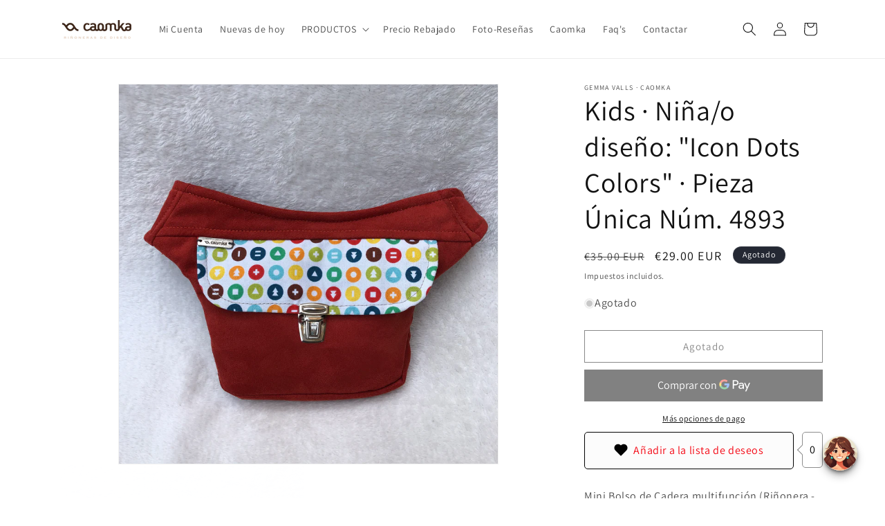

--- FILE ---
content_type: text/css
request_url: https://cdn.shopify.com/extensions/019a57c9-a44c-7388-981d-4f829453cf99/flits-shopify-theme-app-extension-77/assets/7156.d8a234d2.storeFrontContainer.4.6.6.chunk.css
body_size: 4524
content:
input:-webkit-autofill,input:-webkit-autofill:active,input:-webkit-autofill:focus,input:-webkit-autofill:hover{-webkit-box-shadow:0 0 0 30px var(--inputBGColor) inset!important}.MyProfileGenderModule_flits_gender_input_row__ydACw{align-items:center;display:flex}.MyProfileGenderModule_flits_input_row__1ZIhV{align-items:center;display:flex;height:auto;margin-bottom:5px;position:relative;width:100%}.MyProfileGenderModule_flits_input__\+ZV3f[type=radio]{align-items:center;-webkit-appearance:none;-moz-appearance:none;border-radius:9999px;display:flex;height:21px;outline:0;width:21px;-webkit-box-pack:center;appearance:none;background:var(--inputBGColor);color:var(--contentTextColor);cursor:pointer;justify-content:center;margin:0;position:relative;transition:all .3s ease;vertical-align:initial;-webkit-text-fill-color:var(--contentTextColor);border:none}.MyProfileGenderModule_flits_input__\+ZV3f[type=radio]:disabled{cursor:not-allowed}.MyProfileGenderModule_flits_input__\+ZV3f[type=radio]:checked{background:var(--inputBGColor);border-color:var(--borderColor);transition:all .3s ease}.MyProfileGenderModule_flits_input__\+ZV3f[type=radio]:after{align-items:center;background:var(--primaryButtonBGColor);border-radius:9999px;content:"";display:flex;height:19px;justify-content:center;opacity:0;position:absolute;transform:scale(.7);transition:all .3s ease;width:19px}.MyProfileGenderModule_flits_input__\+ZV3f[type=radio]:checked:after{opacity:1;transform:scale(.5)}.MyProfileGenderModule_flits_input_label__0570W{cursor:default!important;display:block;margin-bottom:0;margin-left:7px}.MyProfileGenderModule_flits_mobile__XmSmQ{display:none}@media screen and (max-width:767px){.MyProfileGenderModule_flits_mobile__XmSmQ{display:flex;width:100%}.MyProfileGenderModule_flits_desktop__qmYIK{display:none}}.MyProfileSelectModule_flits_d_none__kjatN{display:none}.MyProfileSelectModule_flits_select_row__XO3vr{align-items:center;display:flex;justify-content:space-between;position:relative;width:100%;width:auto}.MyProfileSelectModule_flits_input__ltABc{align-items:center;-webkit-appearance:none;-moz-appearance:none;appearance:none;border-radius:5px;color:var(--contentTextColor);cursor:pointer;display:-webkit-box;display:flex;justify-content:center;margin:0;outline:0;position:relative;vertical-align:initial;-webkit-text-fill-color:var(--contentTextColor);background:0 0!important;border:0;border:0!important;border-radius:0;font-size:16px;height:36px;line-height:1.2!important;padding:8px;text-align:right;transition:all .3s ease;width:100%}.MyProfileSelectModule_flits_input__ltABc:disabled{cursor:not-allowed;opacity:1!important}.MyProfileSelectModule_flits_select_arrow__tlNH-{align-items:center;display:flex;justify-content:center;overflow:hidden;pointer-events:none;position:absolute;right:8px}.MyProfileSelectModule_flits_input__ltABc[type=date]:focus,.MyProfileSelectModule_flits_input__ltABc[type=email]:focus,.MyProfileSelectModule_flits_input__ltABc[type=number]:focus,.MyProfileSelectModule_flits_input__ltABc[type=password]:focus,.MyProfileSelectModule_flits_input__ltABc[type=tel]:focus,.MyProfileSelectModule_flits_input__ltABc[type=text]:focus,.MyProfileSelectModule_flits_input_edit_mode__f36PW:focus,.MyProfileSelectModule_flits_textarea__HiJGc:focus{border-color:var(--inputBGColor);box-shadow:var(--inputBoxShadow)}@media screen and (max-width:767px){.MyProfileSelectModule_flits_input_edit_mode__f36PW{border:0;border-radius:0;padding:8px 25px 8px 8px!important;text-align:left}.MyProfileSelectModule_flits_select_row__XO3vr{width:100%}}.MyProfileRowWrapperModule_flits_row__D8UWj{margin-left:-15px;margin-right:-15px}.MyProfileRowWrapperModule_flits_row__D8UWj:after,.MyProfileRowWrapperModule_flits_row__D8UWj:before{content:" ";display:table}.MyProfileRowWrapperModule_flits_row__D8UWj:after{clear:both}.MyProfileBirthDateModule_flits_dob_wrap__5pwSN{max-width:100%}.MyProfileBirthDateModule_flits_dob_wrap__5pwSN,.MyProfileBirthDateModule_flits_select_row__A9j3M{align-items:center;display:flex;justify-content:space-between;position:relative;width:100%}.MyProfileBirthDateModule_flits_dd_select__nMNiW,.MyProfileBirthDateModule_flits_mm_select__INzAG{max-width:80px}.MyProfileBirthDateModule_flits_input__fwBxP{align-items:center;-webkit-appearance:none;-moz-appearance:none;appearance:none;background:0 0!important;border:1px solid;border-color:var(--inputBGColor);border-radius:5px;color:var(--contentTextColor);cursor:pointer;display:flex;justify-content:center;margin:0;outline:0;position:relative;vertical-align:initial;width:100%;-webkit-text-fill-color:var(--contentTextColor);background:var(--inputBGColor)!important;font-size:16px;height:36px;line-height:1.2!important;padding:8px;transition:all .3s ease}.MyProfileBirthDateModule_flits_input__fwBxP:disabled{cursor:not-allowed}.MyProfileBirthDateModule_flits_select_arrow__RqtW5{align-items:center;display:flex;justify-content:center;overflow:hidden;pointer-events:none;position:absolute;right:8px}.MyProfileBirthDateModule_flits_input__fwBxP:focus,.MyProfileBirthDateModule_flits_input__fwBxP[type=date]:focus,.MyProfileBirthDateModule_flits_input__fwBxP[type=email]:focus,.MyProfileBirthDateModule_flits_input__fwBxP[type=number]:focus,.MyProfileBirthDateModule_flits_input__fwBxP[type=password]:focus,.MyProfileBirthDateModule_flits_input__fwBxP[type=tel]:focus,.MyProfileBirthDateModule_flits_input__fwBxP[type=text]:focus,.MyProfileBirthDateModule_flits_textarea__gA98h:focus{border-color:var(--inputBGColor);box-shadow:var(--inputBoxShadow)}.MyProfileBirthDateModule_flits_mx_10__BG\+Dz{margin-left:10px!important;margin-right:10px!important}@media screen and (max-width:767px){.MyProfileBirthDateModule_flits_dob_wrap__5pwSN{min-width:auto;width:auto}.MyProfileBirthDateModule_flits_select_row__A9j3M{width:auto}.MyProfileBirthDateModule_flits_dd_select__nMNiW,.MyProfileBirthDateModule_flits_mm_select__INzAG{max-width:80px}.MyProfileBirthDateModule_flits_input__fwBxP{background:0 0!important;border:0;padding:8px 25px 8px 8px;width:100%}.MyProfileBirthDateModule_flits_input__fwBxP:disabled{background:0 0!important;border:0;padding:8px;text-align:right;width:100%}.MyProfileBirthDateModule_flits_dd_select__nMNiW:after,.MyProfileBirthDateModule_flits_mm_select__INzAG:after{background:var(--contentTextColor);bottom:0;content:"";height:1px;margin:auto;position:absolute;right:0;top:0;width:5px}.MyProfileBirthDateModule_flits_select_edit__FHJ7X:after{display:none}}.MyProfileRowModule_flits_col_md_6__\+DJDX,.MyProfileRowModule_flits_col_sm_6__E-zyo{min-height:1px;padding-left:15px;padding-right:15px;position:relative}.MyProfileRowModule_flits_mb_15__jahrV{margin-bottom:15px!important}.MyProfileRowModule_flits_input_wrap__86eGZ{display:block;position:relative;width:100%}.MyProfileRowModule_flits_mt_15__YMa-Y{margin-top:15px!important}@media screen and (min-width:768px){.MyProfileRowModule_flits_col_sm_6__E-zyo{float:left;width:50%}}@media screen and (max-width:767px){.MyProfileRowModule_flits_input_wrap__86eGZ{align-items:center;border-bottom:1px solid!important;border-color:#dae1e5!important;display:flex;justify-content:space-between}.MyProfileRowModule_flits_mt_15__YMa-Y{margin-top:0!important}.MyProfileRowModule_flits_mb_15__jahrV{margin-bottom:0!important}}.MyProfileSaveButtonModule_flits_row__Q2W\+K{margin-left:-15px;margin-right:-15px}.MyProfileSaveButtonModule_flits_row__Q2W\+K:before{content:" ";display:table}.MyProfileSaveButtonModule_flits_row__Q2W\+K:after{clear:both;content:" ";display:table}.MyProfileSaveButtonModule_flits_text_center__UuMen{text-align:center}.MyProfileSaveButtonModule_flits_col_md_12__d-Kf\+{min-height:1px;padding-left:15px;padding-right:15px;position:relative}.MyProfileSaveButtonModule_flits_mt_30__NH4SB{margin-top:30px!important}.MyProfileSaveButtonModule_flits_button__pe9y2{background:#e0e1e2;border:none;border-radius:5px;color:#0009;cursor:pointer;display:inline-block;font-size:12px;font-style:normal;font-weight:700;line-height:14px;margin:0;min-height:14px;outline:0;padding:10px;text-align:center;text-decoration:none;text-shadow:none;text-transform:none;-webkit-user-select:none;user-select:none;vertical-align:initial;will-change:"";-webkit-tap-highlight-color:transparent;transition:all .3s}.MyProfileSaveButtonModule_flits_primary_btn__Mu5IB{background:var(--primaryButtonBGColor)!important;border:1px solid var(--primaryButtonBGColor)!important;color:var(--primaryButtonTextColor)!important}.MyProfileSaveButtonModule_flits_primary_btn__Mu5IB:hover{background:var(--primaryButtonHoverBGColor)!important;border:1px solid var(--primaryButtonHoverBGColor)!important;color:var(--primaryButtonTextColor)!important}.MyProfileSaveButtonModule_flits_profile_save_button__EuG7r{max-width:240px;width:100%}@media screen and (max-width:767px){.MyProfileSaveButtonModule_flits_pb_15__bcsZB{padding-bottom:15px}.MyProfileSaveButtonModule_flits_px_0__R6FIJ{padding-left:0;padding-right:0}}.MyProfileEditButtonModule_flits_button_float__c4MWQ{position:absolute;right:18px;top:18px}.MyProfileEditButtonModule_flits_button_icon__qb72s{cursor:pointer;height:20px;width:20px}.MyProfileEditButtonModule_flits_button_icon__qb72s svg{fill:var(--contentTextColor);pointer-events:none}.MyProfileCancelButtonModule_flits_button_float__WtoiG{position:absolute;right:18px;top:18px}.MyProfileCancelButtonModule_flits_button_icon__KxfZM{cursor:pointer;height:20px;width:20px}.MyProfileCancelButtonModule_flits_button_icon__KxfZM svg{fill:var(--contentTextColor);pointer-events:none}.MyProfileInputModule_flits_input__J\+HGJ[type=date],.MyProfileInputModule_flits_input__J\+HGJ[type=email],.MyProfileInputModule_flits_input__J\+HGJ[type=tel],.MyProfileInputModule_flits_input__J\+HGJ[type=text]{-webkit-appearance:none;-moz-appearance:none;border-radius:5px;display:flex;outline:0;padding:8px;width:100%;-webkit-box-align:center;align-items:center;appearance:none;background:0 0!important;border:1px solid;border-color:var(--inputBGColor);color:var(--contentTextColor)!important;cursor:text;font-size:16px;height:36px;justify-content:center;line-height:1.2!important;margin:0!important;position:relative;transition:all .3s ease;vertical-align:initial;-webkit-text-fill-color:var(--contentTextColor)!important;background:var(--inputBGColor)!important;font-style:normal;font-weight:400;opacity:1;-webkit-opacity:1;text-align:left}.MyProfileInputModule_flits_input__J\+HGJ[type=email]:disabled,.MyProfileInputModule_flits_input__J\+HGJ[type=email]:read-only,.MyProfileInputModule_flits_input__J\+HGJ[type=text]:disabled,.MyProfileInputModule_flits_input__J\+HGJ[type=text]:read-only{border-color:var(--inputBGColor);color:var(--contentTextColor)!important;cursor:not-allowed;-webkit-text-fill-color:var(--contentTextColor)!important}.MyProfileInputModule_flits_input__J\+HGJ[type=date]:focus,.MyProfileInputModule_flits_input__J\+HGJ[type=email]:focus,.MyProfileInputModule_flits_input__J\+HGJ[type=number]:focus,.MyProfileInputModule_flits_input__J\+HGJ[type=password]:focus,.MyProfileInputModule_flits_input__J\+HGJ[type=tel]:focus,.MyProfileInputModule_flits_input__J\+HGJ[type=text]:focus,.MyProfileInputModule_flits_textarea__eiUGv:focus{border-color:var(--inputBGColor);box-shadow:var(--inputBoxShadow)}@media screen and (max-width:767px){.MyProfileInputModule_flits_input__J\+HGJ[type=email],.MyProfileInputModule_flits_input__J\+HGJ[type=tel],.MyProfileInputModule_flits_input__J\+HGJ[type=text]{background:0 0!important;border:0;border-radius:0;padding:8px;text-align:right;width:100%}.MyProfileInputModule_flits_mobile_edit__bwrmM{text-align:left!important}}.MyProfileCustomTextFieldModule_flits_input__FlVba[type=date],.MyProfileCustomTextFieldModule_flits_input__FlVba[type=email],.MyProfileCustomTextFieldModule_flits_input__FlVba[type=tel],.MyProfileCustomTextFieldModule_flits_input__FlVba[type=text]{-webkit-appearance:none;-moz-appearance:none;border-radius:5px;display:flex;outline:0;padding:8px;width:100%;-webkit-box-align:center;align-items:center;appearance:none;background:0 0!important;border:1px solid;border-color:var(--inputBGColor);color:var(--contentTextColor);cursor:text;font-size:16px;font-style:normal;font-weight:400;height:36px;justify-content:center;line-height:1.2!important;margin:0!important;opacity:1;-webkit-opacity:1;position:relative;text-align:left;transition:all .3s ease;vertical-align:initial;-webkit-text-fill-color:var(--contentTextColor)!important;background:var(--inputBGColor)!important}.MyProfileCustomTextFieldModule_flits_input__FlVba[type=text]:disabled,.MyProfileCustomTextFieldModule_flits_input__FlVba[type=text]:read-only{-webkit-text-fill-color:var(--contentTextColor)!important;border-color:var(--inputBGColor);color:var(--contentTextColor);cursor:not-allowed}.MyProfileCustomTextFieldModule_customer_custom_field_required_error_message__\+38Vx{color:red!important;margin:0;word-break:break-all}.MyProfileCustomTextFieldModule_customer_custom_field_description__Px-iD{color:grey;margin-top:5px}.MyProfileCustomTextFieldModule_customer_custom_field_required_error_message__\+38Vx:before{content:"*"}.MyProfileCustomTextFieldModule_customer_custom_field_description_icon__f6Jlp{display:inline-block;height:20px;width:20px}.MyProfileCustomTextFieldModule_customer_custom_field_description_text__xnM1S{margin:0;vertical-align:super;word-break:break-all}.MyProfileCustomTextFieldModule_flits_input__FlVba[type=date]:focus,.MyProfileCustomTextFieldModule_flits_input__FlVba[type=email]:focus,.MyProfileCustomTextFieldModule_flits_input__FlVba[type=number]:focus,.MyProfileCustomTextFieldModule_flits_input__FlVba[type=password]:focus,.MyProfileCustomTextFieldModule_flits_input__FlVba[type=tel]:focus,.MyProfileCustomTextFieldModule_flits_input__FlVba[type=text]:focus,.MyProfileCustomTextFieldModule_flits_textarea__DFBDd:focus{border-color:var(--inputBGColor);box-shadow:var(--inputBoxShadow)}.MyProfileCustomTextFieldModule_flits_input__FlVba::-webkit-input-placeholder{color:var(--contentTextColor)!important}.MyProfileCustomTextFieldModule_flits_input__FlVba::-moz-placeholder{color:var(--contentTextColor)!important}.MyProfileCustomTextFieldModule_flits_input__FlVba:-ms-input-placeholder{color:var(--contentTextColor)!important}.MyProfileCustomTextFieldModule_flits_input__FlVba:-moz-placeholder{color:var(--contentTextColor)!important}.MyProfileCustomTextFieldModule_flits_text_wrapper__oy6Vv{display:flex;flex-direction:column}.MyProfileCustomTextFieldModule_flits-textarea__cYRQn::-webkit-input-placeholder,.MyProfileCustomTextFieldModule_flits_input__FlVba[type=date]::-webkit-input-placeholder,.MyProfileCustomTextFieldModule_flits_input__FlVba[type=email]::-webkit-input-placeholder,.MyProfileCustomTextFieldModule_flits_input__FlVba[type=number]::-webkit-input-placeholder,.MyProfileCustomTextFieldModule_flits_input__FlVba[type=password]::-webkit-input-placeholder,.MyProfileCustomTextFieldModule_flits_input__FlVba[type=tel]::-webkit-input-placeholder,.MyProfileCustomTextFieldModule_flits_input__FlVba[type=text]::-webkit-input-placeholder{-webkit-text-fill-color:#cbcbcb!important}@media screen and (max-width:767px){.MyProfileCustomTextFieldModule_flits_input__FlVba[type=text]{background:0 0!important;border:0;border-radius:0;width:100%}.MyProfileCustomTextFieldModule_flits_input__FlVba[type=text]:disabled{padding:8px;text-align:right}.MyProfileCustomTextFieldModule_customer_custom_field_description__Px-iD{margin-left:8px;margin-top:0}.MyProfileCustomTextFieldModule_flits_text_wrapper__oy6Vv{width:100%}.MyProfileCustomTextFieldModule_customer_custom_field_required_error_message__\+38Vx{margin-left:8px!important}}.MyProfileCustomDateFieldModule_flits_dob_wrap__wdISI{align-items:center;align-items:flex-start;display:flex;justify-content:space-between;justify-content:normal;max-width:100%;position:relative;width:100%}.MyProfileCustomDateFieldModule_flits_select_row__D5XXH{align-items:center;display:flex;justify-content:space-between;position:relative;width:100%}.MyProfileCustomDateFieldModule_flits_input__51LXW{align-items:center;-webkit-appearance:none;-moz-appearance:none;border-radius:5px;display:flex;outline:0;width:100%;-webkit-box-pack:center;appearance:none;background:0 0!important;border:1px solid;border-color:var(--inputBGColor);color:var(--contentTextColor);cursor:pointer;justify-content:center;margin:0;position:relative;vertical-align:initial;-webkit-text-fill-color:var(--contentTextColor);background:var(--inputBGColor)!important;font-size:16px;height:36px;line-height:1.2!important;padding:8px;transition:all .3s ease}.MyProfileCustomDateFieldModule_flits_input__51LXW:disabled{color:var(--contentTextColor);-webkit-text-fill-color:var(--contentTextColor);cursor:not-allowed}.MyProfileCustomDateFieldModule_flits_select_arrow__aspU6{align-items:center;display:flex;justify-content:center;overflow:hidden;pointer-events:none;position:absolute;right:8px}.MyProfileCustomDateFieldModule_flits_dd_select__FlTvC,.MyProfileCustomDateFieldModule_flits_mm_select__CQVCL{max-width:80px}.MyProfileCustomDateFieldModule_flits_mx_10__d5HeM{margin-left:10px!important;margin-right:10px!important}.MyProfileCustomDateFieldModule_customer_custom_field_required_error_message__DLrK0{color:red!important;margin:0;word-break:break-all}.MyProfileCustomDateFieldModule_flits_datewrap__EjgSg{display:flex;flex-direction:column}.MyProfileCustomDateFieldModule_customer_custom_field_description__qvNx9{color:grey;margin-top:5px}.MyProfileCustomDateFieldModule_customer_custom_field_description_icon__gyCTE{display:inline-block;height:20px;width:20px}.MyProfileCustomDateFieldModule_customer_custom_field_required_error_message__DLrK0:before{content:"*"}.MyProfileCustomDateFieldModule_customer_custom_field_description_text__2setf{margin:0;vertical-align:super;word-break:break-all}.MyProfileCustomDateFieldModule_flits_input__51LXW:focus,.MyProfileCustomDateFieldModule_flits_input__51LXW[type=date]:focus,.MyProfileCustomDateFieldModule_flits_input__51LXW[type=email]:focus,.MyProfileCustomDateFieldModule_flits_input__51LXW[type=number]:focus,.MyProfileCustomDateFieldModule_flits_input__51LXW[type=password]:focus,.MyProfileCustomDateFieldModule_flits_input__51LXW[type=tel]:focus,.MyProfileCustomDateFieldModule_flits_input__51LXW[type=text]:focus,.MyProfileCustomDateFieldModule_flits_select_edit__V-M7X:focus,.MyProfileCustomDateFieldModule_flits_textarea__y4FJx:focus{border-color:var(--inputBGColor);box-shadow:var(--inputBoxShadow)}.MyProfileCustomDateFieldModule_flits-textarea__xYhuF::-webkit-input-placeholder,.MyProfileCustomDateFieldModule_flits_input__51LXW[type=date]::-webkit-input-placeholder,.MyProfileCustomDateFieldModule_flits_input__51LXW[type=email]::-webkit-input-placeholder,.MyProfileCustomDateFieldModule_flits_input__51LXW[type=number]::-webkit-input-placeholder,.MyProfileCustomDateFieldModule_flits_input__51LXW[type=password]::-webkit-input-placeholder,.MyProfileCustomDateFieldModule_flits_input__51LXW[type=tel]::-webkit-input-placeholder,.MyProfileCustomDateFieldModule_flits_input__51LXW[type=text]::-webkit-input-placeholder{-webkit-text-fill-color:#cbcbcb!important}@media screen and (max-width:767px){.MyProfileCustomDateFieldModule_flits_dob_wrap__wdISI{min-width:auto;width:auto}.MyProfileCustomDateFieldModule_flits_select_row__D5XXH{width:auto}.MyProfileCustomDateFieldModule_flits_dd_select__FlTvC,.MyProfileCustomDateFieldModule_flits_mm_select__CQVCL{max-width:80px}.MyProfileCustomDateFieldModule_flits_input__51LXW{background:0 0!important;border:0;padding:8px 25px 8px 8px;width:100%}.MyProfileCustomDateFieldModule_flits_input__51LXW:disabled{background:0 0!important;border:0;padding:8px;text-align:right;width:100%}.MyProfileCustomDateFieldModule_customer_custom_field_description__qvNx9{margin-left:8px;margin-top:0}.MyProfileCustomDateFieldModule_flits_dd_select__FlTvC:after,.MyProfileCustomDateFieldModule_flits_mm_select__CQVCL:after{background:var(--contentTextColor);bottom:0;content:"";height:1px;margin:auto;position:absolute;right:0;top:0;width:5px}.MyProfileCustomDateFieldModule_customer_custom_field_required_error_message__DLrK0{margin-left:8px!important}.MyProfileCustomDateFieldModule_flits_select_edit__V-M7X:after{display:none}}.MyProfileCustomAlphaNumericFieldModule_flits_input__umROc[type=date],.MyProfileCustomAlphaNumericFieldModule_flits_input__umROc[type=email],.MyProfileCustomAlphaNumericFieldModule_flits_input__umROc[type=tel],.MyProfileCustomAlphaNumericFieldModule_flits_input__umROc[type=text]{-webkit-appearance:none;-moz-appearance:none;border-radius:5px;display:flex;outline:0;padding:8px;width:100%;-webkit-box-align:center;align-items:center;appearance:none;background:0 0!important;background:var(--inputBGColor)!important;border:1px solid;border-color:var(--inputBGColor);color:var(--contentTextColor);cursor:text;font-size:16px;font-style:normal;font-weight:400;height:36px;justify-content:center;line-height:1.2!important;margin:0!important;opacity:1;-webkit-opacity:1;position:relative;text-align:left;transition:all .3s ease;vertical-align:initial}.MyProfileCustomAlphaNumericFieldModule_flits_input__umROc[type=text]:disabled,.MyProfileCustomAlphaNumericFieldModule_flits_input__umROc[type=text]:read-only{color:var(--contentTextColor);cursor:not-allowed;-webkit-text-fill-color:var(--contentTextColor)!important;border-color:var(--inputBGColor)}.MyProfileCustomAlphaNumericFieldModule_customer_custom_field_required_error_message__shtgf{color:red!important;margin:0;word-break:break-all}.MyProfileCustomAlphaNumericFieldModule_customer_custom_field_required_error_message__shtgf:before{content:"*"}.MyProfileCustomAlphaNumericFieldModule_customer_custom_field_description__lIRSJ{color:grey;margin-top:5px}.MyProfileCustomAlphaNumericFieldModule_customer_custom_field_description_icon__cZuJP{display:inline-block;height:20px;width:20px}.MyProfileCustomAlphaNumericFieldModule_customer_custom_field_description_text__1l\+IC{margin:0;vertical-align:super;word-break:break-all}.MyProfileCustomAlphaNumericFieldModule_flits_input__umROc[type=date]:focus,.MyProfileCustomAlphaNumericFieldModule_flits_input__umROc[type=email]:focus,.MyProfileCustomAlphaNumericFieldModule_flits_input__umROc[type=number]:focus,.MyProfileCustomAlphaNumericFieldModule_flits_input__umROc[type=password]:focus,.MyProfileCustomAlphaNumericFieldModule_flits_input__umROc[type=tel]:focus,.MyProfileCustomAlphaNumericFieldModule_flits_input__umROc[type=text]:focus,.MyProfileCustomAlphaNumericFieldModule_flits_textarea__VTJhb:focus{border-color:var(--inputBGColor);box-shadow:var(--inputBoxShadow)}.MyProfileCustomAlphaNumericFieldModule_flits_input__umROc::-webkit-input-placeholder{color:var(--contentTextColor)!important}.MyProfileCustomAlphaNumericFieldModule_flits_input__umROc::-moz-placeholder{color:var(--contentTextColor)!important}.MyProfileCustomAlphaNumericFieldModule_flits_input__umROc:-ms-input-placeholder{color:var(--contentTextColor)!important}.MyProfileCustomAlphaNumericFieldModule_flits_input__umROc:-moz-placeholder{color:var(--contentTextColor)!important}.MyProfileCustomAlphaNumericFieldModule_flits_alphaNumberic_wrapper__67kSY{display:flex;flex-direction:column}.MyProfileCustomAlphaNumericFieldModule_flits-textarea__1E-lN::-webkit-input-placeholder,.MyProfileCustomAlphaNumericFieldModule_flits_input__umROc[type=date]::-webkit-input-placeholder,.MyProfileCustomAlphaNumericFieldModule_flits_input__umROc[type=email]::-webkit-input-placeholder,.MyProfileCustomAlphaNumericFieldModule_flits_input__umROc[type=number]::-webkit-input-placeholder,.MyProfileCustomAlphaNumericFieldModule_flits_input__umROc[type=password]::-webkit-input-placeholder,.MyProfileCustomAlphaNumericFieldModule_flits_input__umROc[type=tel]::-webkit-input-placeholder,.MyProfileCustomAlphaNumericFieldModule_flits_input__umROc[type=text]::-webkit-input-placeholder{-webkit-text-fill-color:#cbcbcb!important}@media screen and (max-width:767px){.MyProfileCustomAlphaNumericFieldModule_flits_input__umROc[type=text]{background:0 0!important;border:0;border-radius:0;width:100%}.MyProfileCustomAlphaNumericFieldModule_flits_input__umROc[type=text]:disabled{padding:8px;text-align:right}.MyProfileCustomAlphaNumericFieldModule_customer_custom_field_description__lIRSJ{margin-left:8px;margin-top:0}.MyProfileCustomAlphaNumericFieldModule_flits_alphaNumberic_wrapper__67kSY{width:100%}.MyProfileCustomAlphaNumericFieldModule_customer_custom_field_required_error_message__shtgf{margin-left:8px!important}}.MyProfileCustomTimeFieldModule_flits_dob_wrap__bj2BE{align-items:center;align-items:flex-start;display:flex;justify-content:space-between;justify-content:normal;max-width:100%;position:relative;width:100%}.MyProfileCustomTimeFieldModule_flits_select_row__7gkiO{align-items:center;display:flex;justify-content:space-between;position:relative;width:100%}.MyProfileCustomTimeFieldModule_flits_input__YiLhn{align-items:center;-webkit-appearance:none;-moz-appearance:none;border-radius:5px;display:flex;outline:0;width:100%;-webkit-box-pack:center;appearance:none;background:0 0!important;border:1px solid;border-color:var(--inputBGColor);color:var(--contentTextColor);cursor:pointer;justify-content:center;margin:0;position:relative;vertical-align:initial;-webkit-text-fill-color:var(--contentTextColor);line-height:1.2!important;transition:all .3s ease;-webkit-text-fill-color:var(--contentTextColor)!important;background:var(--inputBGColor)!important;font-size:16px;height:36px;padding:8px}.MyProfileCustomTimeFieldModule_flits_input__YiLhn:disabled{color:var(--contentTextColor);-webkit-text-fill-color:var(--contentTextColor);cursor:not-allowed}.MyProfileCustomTimeFieldModule_flits_select_arrow__AlLEi{align-items:center;display:flex;justify-content:center;overflow:hidden;pointer-events:none;position:absolute;right:8px}.MyProfileCustomTimeFieldModule_flits_dd_select__-\+ST1,.MyProfileCustomTimeFieldModule_flits_mm_select__tHsEj{max-width:80px}.MyProfileCustomTimeFieldModule_flits_mx_10__7UYQN{margin-left:10px!important;margin-right:10px!important}.MyProfileCustomTimeFieldModule_customer_custom_field_required_error_message__Wrlgs{color:red!important;margin:0;word-break:break-all}.MyProfileCustomTimeFieldModule_customer_custom_field_required_error_message__Wrlgs:before{content:"*"}.MyProfileCustomTimeFieldModule_customer_custom_field_description__zcMYc{color:grey;margin-top:5px}.MyProfileCustomTimeFieldModule_flits_timewrap__6lD9E{display:flex;flex-direction:column}.MyProfileCustomTimeFieldModule_customer_custom_field_description_icon__Jexk4{display:inline-block;height:20px;width:20px}.MyProfileCustomTimeFieldModule_customer_custom_field_description_text__YoU7y{margin:0;vertical-align:super;word-break:break-all}.MyProfileCustomTimeFieldModule_flits_input__YiLhn:focus,.MyProfileCustomTimeFieldModule_flits_input__YiLhn[type=date]:focus,.MyProfileCustomTimeFieldModule_flits_input__YiLhn[type=email]:focus,.MyProfileCustomTimeFieldModule_flits_input__YiLhn[type=number]:focus,.MyProfileCustomTimeFieldModule_flits_input__YiLhn[type=password]:focus,.MyProfileCustomTimeFieldModule_flits_input__YiLhn[type=tel]:focus,.MyProfileCustomTimeFieldModule_flits_input__YiLhn[type=text]:focus,.MyProfileCustomTimeFieldModule_flits_select_edit__DKJGQ:focus,.MyProfileCustomTimeFieldModule_flits_textarea__RjH43:focus{border-color:var(--inputBGColor);box-shadow:var(--inputBoxShadow)}.MyProfileCustomTimeFieldModule_flits-textarea__1i1l9::-webkit-input-placeholder,.MyProfileCustomTimeFieldModule_flits_input__YiLhn[type=date]::-webkit-input-placeholder,.MyProfileCustomTimeFieldModule_flits_input__YiLhn[type=email]::-webkit-input-placeholder,.MyProfileCustomTimeFieldModule_flits_input__YiLhn[type=number]::-webkit-input-placeholder,.MyProfileCustomTimeFieldModule_flits_input__YiLhn[type=password]::-webkit-input-placeholder,.MyProfileCustomTimeFieldModule_flits_input__YiLhn[type=tel]::-webkit-input-placeholder,.MyProfileCustomTimeFieldModule_flits_input__YiLhn[type=text]::-webkit-input-placeholder{-webkit-text-fill-color:#cbcbcb!important}@media screen and (max-width:767px){.MyProfileCustomTimeFieldModule_flits_dob_wrap__bj2BE{min-width:auto;width:auto}.MyProfileCustomTimeFieldModule_flits_select_row__7gkiO{width:auto}.MyProfileCustomTimeFieldModule_flits_dd_select__-\+ST1{max-width:80px}.MyProfileCustomTimeFieldModule_flits_input__YiLhn{background:0 0!important;border:0;padding:8px 25px 8px 8px;width:100%}.MyProfileCustomTimeFieldModule_flits_input__YiLhn:disabled{background:0 0!important;border:0;padding:8px;text-align:right;width:100%}.MyProfileCustomTimeFieldModule_customer_custom_field_description__zcMYc{margin-left:8px;margin-top:0}.MyProfileCustomTimeFieldModule_customer_custom_field_required_error_message__Wrlgs{margin-left:8px!important}.MyProfileCustomTimeFieldModule_flits_dd_select__-\+ST1:after{background:var(--contentTextColor);bottom:0;content:"";height:1px;margin:auto;position:absolute;right:0;top:0;width:5px}.MyProfileCustomTimeFieldModule_flits_select_edit__DKJGQ:after{display:none}}.MyProfileCustomRowModule_flits_row__l0EjW{margin-left:-15px;margin-right:-15px}.MyProfileCustomRowModule_customer_custom_field_row__7Yi9i{margin-top:15px}.MyProfileCustomRowModule_flits_row__l0EjW:after,.MyProfileCustomRowModule_flits_row__l0EjW:before{content:"";display:table}.MyProfileCustomRowModule_flits_row__l0EjW:after{clear:both}.MyProfileCustomRowModule_flits_col_md_6__3eUJE,.MyProfileCustomRowModule_flits_col_sm_6__hw8aA{min-height:1px;padding-left:15px;padding-right:15px;position:relative}.MyProfileCustomRowModule_flits_mb_15__R4KTQ{margin-bottom:15px!important}.MyProfileCustomRowModule_flits_input_wrap__sxRKZ{display:block;position:relative;width:100%}@media screen and (max-width:992px){.MyProfileCustomRowModule_flits_width__fTzfn{width:100%}}@media screen and (min-width:768px){.MyProfileCustomRowModule_flits_col_sm_6__hw8aA{float:left;width:50%}}@media screen and (max-width:767px){.MyProfileCustomRowModule_customer_custom_field_row__7Yi9i{margin:0}.MyProfileCustomRowModule_flits_row__l0EjW.MyProfileCustomRowModule_customer_custom_field_row__7Yi9i>div{margin-bottom:0!important;padding-left:0!important;padding-right:0!important}.MyProfileCustomRowModule_flits_input_wrap__sxRKZ{align-items:center;align-items:normal;border-bottom:1px solid!important;border-color:#dae1e5!important;display:flex;justify-content:space-between;position:relative}}.MyProfileCustomMultiLineFieldModule_flits_textara__0hf7S{align-items:center;-webkit-appearance:none;-moz-appearance:none;border-radius:5px;display:flex;outline:0;padding:8px;width:100%;-webkit-box-pack:center;appearance:none;background:0 0!important;border:1px solid;border-color:var(--inputBGColor);color:var(--contentTextColor);cursor:text;justify-content:center;line-height:1.2!important;margin:0!important;position:relative;transition:all .3s ease;vertical-align:initial;-webkit-text-fill-color:var(--contentTextColor)!important;background:var(--inputBGColor)!important;font-family:inherit;font-size:16px;font-style:normal;font-weight:400;height:36px;opacity:1;-webkit-opacity:1;text-align:left}.MyProfileCustomMultiLineFieldModule_flits_textara__0hf7S:disabled,.MyProfileCustomMultiLineFieldModule_flits_textara__0hf7S:read-only{cursor:not-allowed;-webkit-text-fill-color:var(--contentTextColor)!important;border-color:var(--inputBGColor);color:var(--contentTextColor)}.MyProfileCustomMultiLineFieldModule_customer_custom_field_required_error_message__TEr3W{color:red!important;margin:0;word-break:break-all}.MyProfileCustomMultiLineFieldModule_customer_custom_field_value_input__VhCna{height:auto!important}.MyProfileCustomMultiLineFieldModule_customer_custom_field_description__JBqTZ{color:grey;margin-top:5px}.MyProfileCustomMultiLineFieldModule_customer_custom_field_required_error_message__TEr3W:before{content:"*"}.MyProfileCustomMultiLineFieldModule_customer_custom_field_description_icon__ZixEw{display:inline-block;height:20px;width:20px}.MyProfileCustomMultiLineFieldModule_customer_custom_field_description_text__uyHe9{margin:0;vertical-align:super;word-break:break-all}.MyProfileCustomMultiLineFieldModule_flits_input__Su23o[type=date]:focus,.MyProfileCustomMultiLineFieldModule_flits_input__Su23o[type=email]:focus,.MyProfileCustomMultiLineFieldModule_flits_input__Su23o[type=number]:focus,.MyProfileCustomMultiLineFieldModule_flits_input__Su23o[type=password]:focus,.MyProfileCustomMultiLineFieldModule_flits_input__Su23o[type=tel]:focus,.MyProfileCustomMultiLineFieldModule_flits_input__Su23o[type=text]:focus,.MyProfileCustomMultiLineFieldModule_flits_textara__0hf7S:focus{border-color:var(--inputBGColor);box-shadow:var(--inputBoxShadow)}.MyProfileCustomMultiLineFieldModule_flits_input__Su23o::-webkit-input-placeholder{color:var(--contentTextColor)!important}.MyProfileCustomMultiLineFieldModule_flits_input__Su23o::-moz-placeholder{color:var(--contentTextColor)!important}.MyProfileCustomMultiLineFieldModule_flits_input__Su23o:-ms-input-placeholder{color:var(--contentTextColor)!important}.MyProfileCustomMultiLineFieldModule_flits_input__Su23o:-moz-placeholder{color:var(--contentTextColor)!important}.MyProfileCustomMultiLineFieldModule_flits_multiline_wrapper__bwEz-{display:flex;flex-direction:column}.MyProfileCustomMultiLineFieldModule_flits-textarea__Fr2\+r::-webkit-input-placeholder,.MyProfileCustomMultiLineFieldModule_flits_input__Su23o[type=date]::-webkit-input-placeholder,.MyProfileCustomMultiLineFieldModule_flits_input__Su23o[type=email]::-webkit-input-placeholder,.MyProfileCustomMultiLineFieldModule_flits_input__Su23o[type=number]::-webkit-input-placeholder,.MyProfileCustomMultiLineFieldModule_flits_input__Su23o[type=password]::-webkit-input-placeholder,.MyProfileCustomMultiLineFieldModule_flits_input__Su23o[type=tel]::-webkit-input-placeholder,.MyProfileCustomMultiLineFieldModule_flits_input__Su23o[type=text]::-webkit-input-placeholder{-webkit-text-fill-color:#cbcbcb!important}@media screen and (max-width:767px){.MyProfileCustomMultiLineFieldModule_flits_textara__0hf7S{background:0 0!important;border:0;border-radius:0;width:100%}.MyProfileCustomMultiLineFieldModule_flits_textara__0hf7S:disabled{padding:8px;text-align:right}.MyProfileCustomMultiLineFieldModule_customer_custom_field_description__JBqTZ{margin-left:8px;margin-top:0}.MyProfileCustomMultiLineFieldModule_flits_multiline_wrapper__bwEz-{width:100%}.MyProfileCustomMultiLineFieldModule_customer_custom_field_required_error_message__TEr3W{margin-left:8px!important}}.MyProfileContactInputEditModeModule_flits_input__6x27Y[type=tel],.MyProfileContactInputEditModeModule_flits_input__6x27Y[type=text]{align-items:center;-webkit-appearance:none;appearance:none;background:0 0!important;background:var(--inputBGColor)!important;border:0;border-radius:7px;box-shadow:none!important;color:var(--contentTextColor)!important;cursor:text;display:flex;display:inline-block!important;font-size:16px;font-style:normal;font-weight:400;font-weight:700;height:36px;height:auto;justify-content:center;line-height:1.2!important;margin:0!important;outline:0;padding:0;position:relative;text-align:left;transition:all .3s ease;vertical-align:initial;width:100%}.MyProfileContactInputEditModeModule_flits_input_edit_mode__FFD0U[type=tel],.MyProfileContactInputEditModeModule_flits_input_edit_mode__FFD0U[type=text]{font-weight:400;padding:8px 73px 8px 40px}.MyProfileContactInputEditModeModule_flits_country_code_textbox__PgC3-{align-items:center;-webkit-appearance:none;appearance:none;background:0 0!important;border:1px solid;border-color:var(--borderColor);border:0;border-radius:7px;border-radius:0;bottom:0;box-shadow:none!important;color:var(--contentTextColor)!important;cursor:text;display:flex;font-size:16px;font-style:normal;font-weight:400;height:36px;justify-content:center;left:0;line-height:1.2!important;margin:0!important;outline:0;padding:8px;pointer-events:none!important;position:relative;position:absolute;text-align:left;transition:all .3s ease;vertical-align:initial;width:100%;width:50px}.MyProfileContactInputEditModeModule_flits_country_code_textbox__PgC3-:disabled{background:0 0!important;border-color:var(--borderColor);cursor:auto!important;opacity:1!important}.MyProfileContactInputEditModeModule_flits_input__6x27Y[type=date]:focus,.MyProfileContactInputEditModeModule_flits_input__6x27Y[type=email]:focus,.MyProfileContactInputEditModeModule_flits_input__6x27Y[type=number]:focus,.MyProfileContactInputEditModeModule_flits_input__6x27Y[type=password]:focus,.MyProfileContactInputEditModeModule_flits_input__6x27Y[type=tel]:focus,.MyProfileContactInputEditModeModule_flits_input__6x27Y[type=text]:focus,.MyProfileContactInputEditModeModule_flits_textarea__Mr0zu:focus{border-color:var(--inputBGColor);box-shadow:var(--inputBoxShadow)}@media screen and (max-width:767px){.MyProfileContactInputEditModeModule_flits_input_edit_mode__FFD0U[type=tel],.MyProfileContactInputEditModeModule_flits_input_edit_mode__FFD0U[type=text]{background:0 0!important;border:0;border-radius:0;width:100%}}.CountrySelectModule_flits_country_dropdown__mPwIn{align-items:center;border-color:var(--borderColor);bottom:0;display:flex;height:36px;justify-content:center;padding:0 10px;position:absolute;right:0;width:65px}.CountrySelectModule_flits_country_flag__E\+3\+W{background-image:url(https://cdn.shopify.com/s/files/1/0030/7491/6461/files/flags.svg?v=1646045459)!important;background-repeat:no-repeat!important;background-size:806.25px 643.75px!important;display:inline-flex;font-size:27px;height:18.75px!important;height:27px;left:10px;line-height:30px;pointer-events:none;position:absolute;width:25px!important;width:27px}.CountrySelectModule_flits_select_row__nXDWh{align-items:center;display:flex;justify-content:space-between;position:absolute;width:100%}.CountrySelectModule_flits_input__k\+zl\+{align-items:center;-webkit-appearance:none;-moz-appearance:none;border-radius:5px;display:flex;outline:0;padding:8px 25px 8px 8px;width:100%;-webkit-box-pack:center;-ms-flex-pack:center;appearance:none;border:1px solid;border-color:var(--inputBGColor);color:var(--contentTextColor);cursor:pointer;justify-content:center;margin:0;position:relative;vertical-align:initial;-webkit-text-fill-color:var(--contentTextColor);background:var(--inputBGColor)!important;font-size:16px;height:36px;line-height:1.2!important;transition:all .3s ease}.CountrySelectModule_flits_country_dropdown__mPwIn select{opacity:0}.CountrySelectModule_flits_select_arrow__-DVdf{align-items:center;color:var(--contentTextColor);display:flex;justify-content:center;overflow:hidden;pointer-events:none;position:absolute;right:8px}@media screen and (max-width:767px){.CountrySelectModule_flits_select_row__nXDWh{background:0 0!important;border-left:1px solid var(--borderColor);border-radius:0}}.MyProfileContactInputNormalModule_flits_input__zdrp9[type=date],.MyProfileContactInputNormalModule_flits_input__zdrp9[type=email],.MyProfileContactInputNormalModule_flits_input__zdrp9[type=tel],.MyProfileContactInputNormalModule_flits_input__zdrp9[type=text]{-webkit-appearance:none;-moz-appearance:none;border-radius:5px;display:flex;outline:0;padding:8px;width:100%;-webkit-box-align:center;align-items:center;appearance:none;background:0 0!important;border:1px solid;border-color:var(--inputBGColor);color:var(--contentTextColor)!important;cursor:text;font-size:16px;height:36px;justify-content:center;line-height:1.2!important;margin:0!important;position:relative;transition:all .3s ease;vertical-align:initial;-webkit-text-fill-color:var(--contentTextColor)!important;background:var(--inputBGColor)!important;font-style:normal;font-weight:400;opacity:1;-webkit-opacity:1;text-align:left}.MyProfileContactInputNormalModule_flits_input__zdrp9[type=tel]:disabled,.MyProfileContactInputNormalModule_flits_input__zdrp9[type=text]:disabled{border-color:var(--inputBGColor);color:var(--contentTextColor)!important;cursor:not-allowed;-webkit-text-fill-color:var(--contentTextColor)!important}@media screen and (max-width:767px){.MyProfileContactInputNormalModule_flits_input__zdrp9[type=email],.MyProfileContactInputNormalModule_flits_input__zdrp9[type=tel],.MyProfileContactInputNormalModule_flits_input__zdrp9[type=text]{background:0 0!important;border:0;padding:8px;text-align:right;width:100%}}.MyProfileCustomNumberFieldModule_flits_input__iHsvA[type=date],.MyProfileCustomNumberFieldModule_flits_input__iHsvA[type=email],.MyProfileCustomNumberFieldModule_flits_input__iHsvA[type=tel],.MyProfileCustomNumberFieldModule_flits_input__iHsvA[type=text]{-webkit-appearance:none;-moz-appearance:none;border-radius:5px;display:flex;outline:0;padding:8px;width:100%;-webkit-box-align:center;align-items:center;appearance:none;background:0 0!important;border:1px solid;border-color:var(--inputBGColor);color:var(--contentTextColor);cursor:text;font-size:16px;font-style:normal;height:36px;justify-content:center;line-height:1.2!important;margin:0!important;opacity:1;-webkit-opacity:1;position:relative;transition:all .3s ease;vertical-align:initial;-webkit-text-fill-color:var(--contentTextColor)!important;background:var(--inputBGColor)!important;font-weight:400;text-align:left}.MyProfileCustomNumberFieldModule_flits_input__iHsvA[type=text]:disabled,.MyProfileCustomNumberFieldModule_flits_input__iHsvA[type=text]:read-only{cursor:not-allowed;-webkit-text-fill-color:var(--contentTextColor)!important;border-color:var(--inputBGColor);color:var(--contentTextColor)}.MyProfileCustomNumberFieldModule_customer_custom_field_required_error_message__k8iHL{color:red!important;margin:0;word-break:break-all}.MyProfileCustomNumberFieldModule_customer_custom_field_description__K9RDy{color:grey;margin-top:5px}.MyProfileCustomNumberFieldModule_customer_custom_field_description_icon__-cinc{display:inline-block;height:20px;width:20px}.MyProfileCustomNumberFieldModule_customer_custom_field_required_error_message__k8iHL:before{content:"*"}.MyProfileCustomNumberFieldModule_customer_custom_field_description_text__vQnyp{margin:0;vertical-align:super;word-break:break-all}.MyProfileCustomNumberFieldModule_flits_input__iHsvA[type=date]:focus,.MyProfileCustomNumberFieldModule_flits_input__iHsvA[type=email]:focus,.MyProfileCustomNumberFieldModule_flits_input__iHsvA[type=number]:focus,.MyProfileCustomNumberFieldModule_flits_input__iHsvA[type=password]:focus,.MyProfileCustomNumberFieldModule_flits_input__iHsvA[type=tel]:focus,.MyProfileCustomNumberFieldModule_flits_input__iHsvA[type=text]:focus,.MyProfileCustomNumberFieldModule_flits_textarea__klnAI:focus{border-color:var(--inputBGColor);box-shadow:var(--inputBoxShadow)}.MyProfileCustomNumberFieldModule_flits_input__iHsvA::-webkit-input-placeholder{color:var(--contentTextColor)!important}.MyProfileCustomNumberFieldModule_flits_input__iHsvA::-moz-placeholder{color:var(--contentTextColor)!important}.MyProfileCustomNumberFieldModule_flits_input__iHsvA:-ms-input-placeholder{color:var(--contentTextColor)!important}.MyProfileCustomNumberFieldModule_flits_input__iHsvA:-moz-placeholder{color:var(--contentTextColor)!important}.MyProfileCustomNumberFieldModule_flits-textarea__BE-F-::-webkit-input-placeholder,.MyProfileCustomNumberFieldModule_flits_input__iHsvA[type=date]::-webkit-input-placeholder,.MyProfileCustomNumberFieldModule_flits_input__iHsvA[type=email]::-webkit-input-placeholder,.MyProfileCustomNumberFieldModule_flits_input__iHsvA[type=number]::-webkit-input-placeholder,.MyProfileCustomNumberFieldModule_flits_input__iHsvA[type=password]::-webkit-input-placeholder,.MyProfileCustomNumberFieldModule_flits_input__iHsvA[type=tel]::-webkit-input-placeholder,.MyProfileCustomNumberFieldModule_flits_input__iHsvA[type=text]::-webkit-input-placeholder{-webkit-text-fill-color:#cbcbcb!important}.MyProfileCustomNumberFieldModule_flits_number_wrapper__Lx6xt{display:flex;flex-direction:column}@media screen and (max-width:767px){.MyProfileCustomNumberFieldModule_flits_input__iHsvA[type=text]{background:0 0!important;border:0;border-radius:0;width:100%}.MyProfileCustomNumberFieldModule_flits_input__iHsvA[type=text]:disabled{padding:8px;text-align:right}.MyProfileCustomNumberFieldModule_customer_custom_field_description__K9RDy{margin-left:8px;margin-top:0}.MyProfileCustomNumberFieldModule_flits_number_wrapper__Lx6xt{width:100%}.MyProfileCustomNumberFieldModule_customer_custom_field_required_error_message__k8iHL{margin-left:8px!important}}.MyProfileCustomFileFieldModule_custom_file_input__5fmPL{background:var(--inputBGColor)!important;border-radius:5px;display:inline-block!important;min-height:39px;overflow:hidden;padding:8px;position:relative!important;text-align:left!important;text-overflow:ellipsis;white-space:nowrap;width:100%;width:85%}.MyProfileCustomFileFieldModule_flits_input__OG89i[type=file]{cursor:pointer;height:100%;left:0;opacity:0;position:absolute;top:0;width:100%;z-index:10}.MyProfileCustomFileFieldModule_file_upload_button__R\+DGF{border:1px solid var(--borderColor);border-radius:2px;cursor:pointer;margin:0 4px 0 0;padding:0 6px}.MyProfileCustomFileFieldModule_customer_custom_field_required_error_message__jjebd:before{content:"*"}.MyProfileCustomFileFieldModule_file_name_label__NSomY{display:inline-block;max-width:100%;opacity:1;overflow:hidden;text-overflow:ellipsis;vertical-align:bottom;white-space:nowrap}.MyProfileCustomFileFieldModule_flits_file_placeholder__dsSRj{-webkit-text-fill-color:#cbcbcb!important}.MyProfileCustomFileFieldModule_customer_custom_field_file_view__eQvaW{color:var(--contentTextColor);text-decoration:none;-webkit-text-fill-color:var(--contentTextColor)!important;cursor:pointer;display:inline-block;margin-left:3px;margin-top:10px;vertical-align:top}.MyProfileCustomFileFieldModule_customer_custom_field_file_view__eQvaW svg{height:20px;width:20px}.MyProfileCustomFileFieldModule_customer_custom_field_file_delete__u78cv{color:var(--contentTextColor);-webkit-text-fill-color:var(--contentTextColor)!important;cursor:pointer;display:inline-block;margin-top:10px;text-decoration:none;vertical-align:top}.MyProfileCustomFileFieldModule_customer_custom_field_file_delete__u78cv svg{height:20px;width:20px}.MyProfileCustomFileFieldModule_customer_custom_field_file_undo__htgPD{color:var(--contentTextColor);cursor:pointer;display:inline-block;margin-top:10px;text-decoration:none;vertical-align:top;-webkit-text-fill-color:var(--contentTextColor)!important}.MyProfileCustomFileFieldModule_customer_custom_field_file_undo__htgPD svg{height:20px;width:20px}.MyProfileCustomFileFieldModule_customer_custom_field_required_error_message__jjebd{color:red!important;margin:0;word-break:break-all}.MyProfileCustomFileFieldModule_customer_custom_field_description__XQUF6{color:grey;margin-top:5px}.MyProfileCustomFileFieldModule_customer_custom_field_description_icon__qzLKR{display:inline-block;height:20px;width:20px}.MyProfileCustomFileFieldModule_flits_full_wrap__4vLaH{display:flex}.MyProfileCustomFileFieldModule_customer_custom_field_description_text__dFUTq{margin:0;vertical-align:super;word-break:break-all}.MyProfileCustomFileFieldModule_flits_file_input_edit_mode__nJr4\+{background:var(--inputBGColor)!important;border:1px solid var(--borderColor);border-radius:5px;display:inline-block!important;font-weight:400;padding:8px;position:relative!important;text-align:left!important;width:100%}a:not([href]){cursor:pointer}.MyProfileCustomFileFieldModule_custom_fields_loading__RL4W0 svg{animation:MyProfileCustomFileFieldModule_spinner__AJgSh .6s linear infinite}.MyProfileCustomFileFieldModule_flits_input__OG89i[type=file]:disabled{cursor:not-allowed;-webkit-text-fill-color:var(--contentTextColor)!important}.MyProfileCustomFileFieldModule_flits_input__OG89i[type=date]:focus,.MyProfileCustomFileFieldModule_flits_input__OG89i[type=email]:focus,.MyProfileCustomFileFieldModule_flits_input__OG89i[type=number]:focus,.MyProfileCustomFileFieldModule_flits_input__OG89i[type=password]:focus,.MyProfileCustomFileFieldModule_flits_input__OG89i[type=tel]:focus,.MyProfileCustomFileFieldModule_flits_input__OG89i[type=text]:focus,.MyProfileCustomFileFieldModule_flits_textarea__7JApC:focus{border-color:var(--inputBGColor);box-shadow:var(--inputBoxShadow)}@keyframes MyProfileCustomFileFieldModule_spinner__AJgSh{to{transform:rotate(1turn)}}@media screen and (max-width:961px){.MyProfileCustomFileFieldModule_flits_full_wrap__4vLaH{flex-direction:column}}@media screen and (max-width:767px){.MyProfileCustomFileFieldModule_custom_file_input__5fmPL{background:0 0!important;border:0;display:flex!important;justify-content:end;text-align:right!important;width:100%}.MyProfileCustomFileFieldModule_flits_mobile__12CRE{display:flex!important;justify-content:left;text-align:left!important}.MyProfileCustomFileFieldModule_flits_input__OG89i[type=file]{background:0 0!important;border:0;border-radius:0;text-align:left;width:100%}.MyProfileCustomFileFieldModule_customer_custom_field_file_view__eQvaW{margin-top:3px;padding:8px 8px 0 0}.MyProfileCustomFileFieldModule_customer_custom_field_file_delete__u78cv{padding:8px 8px 0 0}.MyProfileCustomFileFieldModule_customer_custom_field_file_undo__htgPD{margin-top:3px;padding:8px 8px 0 0}.MyProfileCustomFileFieldModule_customer_custom_field_file_delete__u78cv{margin-top:3px}.MyProfileCustomFileFieldModule_flits_input__OG89i[type=file]:disabled{padding:8px;text-align:right}.MyProfileCustomFileFieldModule_customer_custom_field_description__XQUF6{margin-top:0!important}.MyProfileCustomFileFieldModule_customer_custom_field_description__XQUF6,.MyProfileCustomFileFieldModule_customer_custom_field_required_error_message__jjebd{margin-left:8px!important}.MyProfileCustomFileFieldModule_flits_file_wrap__qYq6Q{width:100%}.MyProfileCustomFileFieldModule_flits_full_wrap__4vLaH,.MyProfileCustomFileFieldModule_flits_info_wrap__lMjMa,.MyProfileCustomFileFieldModule_flits_svg__wubuP{display:flex;flex-direction:row}.MyProfileCustomFileFieldModule_flits_error_description_wrap__B6uJb{display:flex;flex-direction:column}}.MyProfileLabelModule_flits_input_label__nhx7O{color:var(--contentTextColor);cursor:pointer;cursor:default;display:block;font-size:14px;font-weight:400;margin-bottom:3px;margin-left:0;position:relative;word-break:break-all}@media screen and (max-width:767px){.MyProfileLabelModule_flits_input_label__nhx7O{margin:0;padding:8px;white-space:nowrap}.MyProfileLabelModule_flits_mobile__dde\+0{display:none}.MyProfileLabelModule_flits_wrap_text__a2EPG{white-space:normal!important}}

--- FILE ---
content_type: text/css
request_url: https://cdn.shopify.com/extensions/019a57c9-a44c-7388-981d-4f829453cf99/flits-shopify-theme-app-extension-77/assets/1267.d9da6854.storeFrontContainer.4.6.6.chunk.css
body_size: -113
content:
.WishListContentWrapperModule_flits_container_box__6Lxb5{height:100%;width:100%}.WishListContentWrapperModule_flits_box_card__E9cjK{background:#fff;border-radius:10px;box-shadow:0 1px 1px #00000029,0 0 5px #0000001f;padding:20px;width:100%}.WishListContentWrapperModule_flits_wishlist_product_list__Zqgzj{align-items:center;display:flex;flex-wrap:wrap;justify-content:left;padding-bottom:5px;padding-right:5px}.WishListContentWrapperModule_flits_clearfix__7tweK:after,.WishListContentWrapperModule_flits_clearfix__7tweK:before{content:" ";display:table}.WishListContentWrapperModule_flits_clearfix__7tweK:after{clear:both}.WishListContentWrapperModule_flits_navigation_header__WS97V{display:none}@media screen and (max-width:767px){.WishListContentWrapperModule_flits_box_card__E9cjK{background:none;border-radius:0;box-shadow:none;padding:0}.WishListContentWrapperModule_flits_pb_30__PvGfz{padding-bottom:30px!important}.WishListContentWrapperModule_flits_with_box_shadow__KRhEi{box-shadow:0 2px 5px #00000029,0 2px 10px #0000001f}.WishListContentWrapperModule_flits_navigation_header__WS97V{align-items:center;background:#fff;border-radius:5px;display:flex;flex-direction:column;justify-content:flex-start;padding:15px;position:relative;width:100%}.WishListContentWrapperModule_flits_logout_button__-uG54{cursor:pointer;height:18px;left:15px;position:absolute;top:15px;width:18px}.WishListContentWrapperModule_flits_logout_button__-uG54 path{stroke:var(--contentTextColor)}.WishListContentWrapperModule_flits_mt_25__L2m3-{margin-top:25px!important}.WishListContentWrapperModule_flits_user_avatar__Ijf2B{align-items:center;background-color:var(--navigationHoverBGColor);border-radius:100%;display:flex!important;height:61px;justify-content:center;margin-right:0;min-height:61px;min-width:61px;position:absolute;top:-30.5px;width:61px}.WishListContentWrapperModule_flits_wishlist_product_list__Zqgzj{align-items:center;display:flex;flex-wrap:wrap;padding-bottom:0;padding-right:0}.WishListContentWrapperModule_flits_user_avatar__Ijf2B:after{color:var(--navigationTextColor);content:attr(data-flits-name);display:block;font-size:26px;font-weight:700;text-transform:uppercase}.WishListContentWrapperModule_flits_navigation_header_content__NzPiM{align-items:center;display:flex;height:70px;justify-content:center;margin-top:30px;position:relative;width:100%}}

--- FILE ---
content_type: text/css
request_url: https://cdn.shopify.com/extensions/019a57c9-a44c-7388-981d-4f829453cf99/flits-shopify-theme-app-extension-77/assets/7275.55106184.storeFrontContainer.4.6.6.chunk.css
body_size: -52
content:
.WishListCardSimpleModule_flits_product_item_cart__ctfvb{background:#fff;border-radius:10px;box-shadow:0 2px 5px #00000029,0 2px 10px #0000001f;margin:0 15px 15px 0;min-width:120px;padding:10px;position:relative;width:calc(33.33333% - 15px)}.WishListCardSimpleModule_flits_product_item_main__arXFL{display:block}.WishListCardSimpleModule_flits_product_item__Egegi{margin-bottom:10px;text-align:center;width:100%}.WishListCardSimpleModule_flits_link__ahPCJ{color:var(--linkColor)!important;cursor:pointer!important}.WishListCardSimpleModule_flits_text_ellipsis__ofxUq{display:block;overflow:hidden;text-overflow:ellipsis;white-space:nowrap}.WishListCardSimpleModule_flits_product_name__f-z7f{color:var(--contentTextColor);font-size:14px;margin:0}.WishListCardSimpleModule_flits_product_image_thumbnail__OpLWc{border-radius:5px;display:block;height:80px;margin:5px auto;max-width:100%;min-width:80px;overflow:hidden;position:relative;width:80px}.WishListCardSimpleModule_flits_product_image_thumbnail__OpLWc img{bottom:0;left:0;margin:auto;max-height:100%;max-width:100%;position:absolute;right:0;top:0;z-index:0}.WishListCardSimpleModule_flits_product_price__fJqrU{color:var(--contentTextColor);font-size:14px;font-weight:700;margin:0}.WishListCardSimpleModule_flits_product_action_group__67Deq{align-items:center;display:flex;flex-wrap:wrap;justify-content:center;padding:5px 10px}@media screen and (max-width:1025px){.WishListCardSimpleModule_flits_product_image_thumbnail__OpLWc{height:60px;min-width:60px;width:60px}.WishListCardSimpleModule_flits_product_name__f-z7f,.WishListCardSimpleModule_flits_product_price__fJqrU{font-size:12px}}@media screen and (max-width:960px){.WishListCardSimpleModule_flits_product_item_cart__ctfvb{width:calc(33.33333% - 15px)}}@media screen and (max-width:800px){.WishListCardSimpleModule_flits_product_item_cart__ctfvb{width:calc(50% - 15px)}}@media screen and (max-width:767px){.WishListCardSimpleModule_flits_product_item_cart__ctfvb{border-radius:5px;width:calc(33.33333% - 15px)}}@media screen and (max-width:670px){.WishListCardSimpleModule_flits_product_item_cart__ctfvb{width:calc(33.33333% - 15px)}}@media screen and (max-width:510px){.WishListCardSimpleModule_flits_product_item_cart__ctfvb{min-width:130px;width:calc(50% - 15px)}}@media screen and (max-width:319px){.WishListCardSimpleModule_flits_product_item_cart__ctfvb{width:calc(100% - 15px)}}

--- FILE ---
content_type: text/css
request_url: https://cdn.shopify.com/extensions/019a57c9-a44c-7388-981d-4f829453cf99/flits-shopify-theme-app-extension-77/assets/977.0c32062e.storeFrontWishList.4.6.6.chunk.css
body_size: 148
content:
.ProductPageButton_flits_wishlist_button_product_page__Hdxb3{display:flex;font-family:inherit;font-size:16px;margin-bottom:10px;margin-top:10px;max-width:44rem}.ProductPageButton_flits_wishlist_button__qoUNC{align-items:flex-start;color:#0b0911;display:flex;width:100%}.ProductPageButton_flits_button_section__nxk9S{background:var(--before_btn_clr);border-color:var(--before_border_clr);border:1px solid var(--before_border_clr);border-radius:5px;box-shadow:none;color:#0b0911!important;cursor:pointer;display:flex;font-family:inherit;font-size:inherit;font-weight:400;justify-content:center;line-height:15px;min-width:64px;outline:0;padding:15px;position:relative;text-align:center;text-decoration:none;text-shadow:none;transition-duration:.15s;transition-property:border;transition-timing-function:ease-in-out;width:100%}.ProductPageButton_flits_button_click__1RdN6{background-color:var(--after_btn_clr);border-color:var(--after_border_clr);color:#fff}.ProductPageButton_flits_heart_icon_section__HTb9D{color:#0b0911;flex-shrink:0;font-weight:400;position:relative;text-align:center;text-shadow:none}.ProductPageButton_flits_heart_icon__eXblZ{fill:var(--before_heart_clr);color:var(--before_border_clr);height:20px;transition:transform .2s;width:20px}.ProductPageButton_flits_icon_effect__cL\+Gj{height:100%;left:0;position:absolute;top:0;transform:rotate(25deg);width:100%}.ProductPageButton_flits_icon_effect_span__TzI7q{display:block;left:50%;position:absolute;top:38%;transform-origin:0 2px;width:20px}.ProductPageButton_flits_icon_effect_span__TzI7q:before{animation:ProductPageButton_fireworkLine__aM9Kg .5s linear .1s;background:#0090e3;border-radius:1.5px;content:"";display:block;height:3px;position:absolute;right:0}.ProductPageButton_flits_icon_effect_span__TzI7q:after{animation:ProductPageButton_fireworkPoint__1AgmC .5s linear .1s;background:#f60;border-radius:50%;content:"";display:block;height:3px;position:absolute;right:10%;top:10px;transform:scale(0);width:3px}.ProductPageButton_flits_button_text__Xy4Pr{color:var(--before_text_clr);margin-left:8px;margin-top:3px}.ProductPageButton_flits_wishlist_count__uubzg{align-items:center;background-color:#fff;border:1px solid #8e8e8e;border-radius:5px;color:#000;display:flex;font-family:inherit;font-size:16px;height:52px;justify-content:center;margin-left:12px;min-width:30px;position:relative;width:auto}.ProductPageButton_flits_wishlist_count__uubzg:before{background-color:#fff;border:1px solid #8e8e8e;border-right:0;border-top:0;content:"";display:flex;height:10px;left:-6px;position:absolute;transform:rotate(45deg);width:10px}.ProductPageButton_flits_clicked_heart__5KLCY{fill:var(--after_heart_clr);color:var(--after_border_clr)}.ProductPageButton_flits_clicked_text__ReswB{color:var(--after_text_clr)!important}.ProductPageButton_flits_icon_effect__cL\+Gj .ProductPageButton_flits_icon_effect_span__TzI7q:nth-child(2){transform:rotate(72deg)}.ProductPageButton_flits_icon_effect__cL\+Gj .ProductPageButton_flits_icon_effect_span__TzI7q:nth-child(3){transform:rotate(144deg)}.ProductPageButton_flits_icon_effect__cL\+Gj .ProductPageButton_flits_icon_effect_span__TzI7q:nth-child(4){transform:rotate(216deg)}.ProductPageButton_flits_icon_effect__cL\+Gj .ProductPageButton_flits_icon_effect_span__TzI7q:nth-child(5){transform:rotate(288deg)}@keyframes ProductPageButton_firecracker__RUFq4{0%{opacity:1;transform:scale(0) rotate(0deg)}50%{opacity:.7;transform:scale(1.2) rotate(45deg)}to{opacity:0;transform:scale(1) rotate(0deg)}}@keyframes ProductPageButton_fireworkLine__aM9Kg{0%{right:20%;transform:scale(0)}25%{right:20%;transform:scale(1);width:6px}35%{right:0;width:35%}70%{right:0;transform:scale(1);width:4px}to{right:0;transform:scale(0)}}@keyframes ProductPageButton_fireworkPoint__1AgmC{30%{transform:scale(0)}60%{transform:scale(1)}to{transform:scale(0)}}

--- FILE ---
content_type: text/css
request_url: https://cdn.autoketing.org/sdk-cdn/sales-pop/fonts/VnBahamasBH/css.css?v=1
body_size: -286
content:
@font-face {
    font-family: 'VnBahamasBH';
    src: url('https://cdn.autoketing.org/sdk-cdn/sales-pop/fonts/VnBahamasBH/VnBahamasBH.ttf') format('truetype');
}

--- FILE ---
content_type: text/javascript
request_url: https://cdn.shopify.com/extensions/019a57c9-a44c-7388-981d-4f829453cf99/flits-shopify-theme-app-extension-77/assets/9941.14c3c37a.storeFrontContainer.4.6.6.chunk.js
body_size: -181
content:
"use strict";(self.webpackChunkapp_container=self.webpackChunkapp_container||[]).push([[9941],{9941:(e,t,r)=>{r.a(e,(async(e,i)=>{try{r.r(t),r.d(t,{SetLastVisitedUrl:()=>a});const{Utility:e}=await r.e(4356).then(r.bind(r,4356)).then((e=>e)),{GetLocalStorage:n,SetLocalStorage:o}=await Promise.resolve().then(r.bind(r,4326)).then((e=>e)),l=["customers/login","customers/register","customers/account","captcha"],a=()=>{var t;let r=e.getURLParameter("return_url"),i=e.getURLParameter("checkout_url"),a=null===(t=window)||void 0===t||null===(t=t.flitsThemeAppExtensionObjects)||void 0===t||null===(t=t.request)||void 0===t?void 0:t.page_type;return-1===l.indexOf(a)&&o("flits_before_login_url",window.location.pathname),r&&o("flits_before_login_url",r),i&&o("flits_before_login_url",i),n("flits_before_login_url")};i()}catch(e){i(e)}}),1)}}]);

--- FILE ---
content_type: application/javascript
request_url: https://cdn.autoketing.org/sdk-cdn/sales-pop/build/build.29.20b70ec05148e307a929.js
body_size: 516
content:
salesPopAutoketing([29],{219:function(t,e,l){"use strict";e.a={props:{color:{type:String,default:"#FFFFFF"}},data:function(){return{}}}},358:function(t,e,l){"use strict";Object.defineProperty(e,"__esModule",{value:!0});var n=l(219),s=l(359),r=l(61),i=r(n.a,s.a,!1,null,null,null);e.default=i.exports},359:function(t,e,l){"use strict";var n=function(){var t=this,e=t.$createElement,l=t._self._c||e;return l("div",{staticClass:"ak-sales-pop-stick-1"},[l("svg",{attrs:{width:"12px",height:"12px",viewBox:"0 0 12 12",version:"1.1",xmlns:"http://www.w3.org/2000/svg","xmlns:xlink":"http://www.w3.org/1999/xlink"}},[l("title",[t._v("black-label-for-discounts")]),t._v(" "),l("g",{attrs:{id:"Page-1",stroke:"none","stroke-width":"1",fill:"none","fill-rule":"evenodd"}},[l("g",{attrs:{id:"black-label-for-discounts",fill:"#FFFFFF","fill-rule":"nonzero"}},[l("path",{attrs:{d:"M5.91895598,1.24132962 C5.71883947,1.06361807 5.3362167,0.923129885 5.06886105,0.928733402 L1.12056231,1.01358666 C0.853206657,1.01919018 0.6294764,1.24293062 0.623873137,1.51029845 L0.538623504,5.4587769 C0.533020242,5.72614472 0.673502032,6.10878491 0.851205492,6.30851027 L5.70803318,11.7727402 C5.88573664,11.9728658 6.1859114,11.981271 6.37522162,11.7919522 L11.4021483,6.76439643 C11.5910583,6.5750776 11.5826534,6.27488917 11.3829372,6.09717762 L5.91895598,1.24132962 Z M3.213781,3.60361242 C2.92881509,3.8885913 2.46654596,3.8885913 2.18158005,3.60361242 C1.89661414,3.31903379 1.89701437,2.85674361 2.18158005,2.57176473 C2.46614572,2.28678585 2.92801463,2.28678585 3.21298054,2.57176473 C3.49874691,2.85674361 3.49874691,3.31903379 3.213781,3.60361242 Z",id:"Shape"}})])])])])},s=[],r={render:n,staticRenderFns:s};e.a=r}});

--- FILE ---
content_type: application/javascript
request_url: https://cdn.autoketing.org/sdk-cdn/sales-pop/build/build.main.20b70ec05148e307a929.js
body_size: 75424
content:
!function(t){function e(n){if(r[n])return r[n].exports;var o=r[n]={i:n,l:!1,exports:{}};return t[n].call(o.exports,o,o.exports,e),o.l=!0,o.exports}var n=window.salesPopAutoketing;window.salesPopAutoketing=function(e,r,i){for(var a,s,c=0,u=[];c<e.length;c++)s=e[c],o[s]&&u.push(o[s][0]),o[s]=0;for(a in r)Object.prototype.hasOwnProperty.call(r,a)&&(t[a]=r[a]);for(n&&n(e,r,i);u.length;)u.shift()()};var r={},o={47:0};e.e=function(t){function n(){s.onerror=s.onload=null,clearTimeout(c);var e=o[t];0!==e&&(e&&e[1](new Error("Loading chunk "+t+" failed.")),o[t]=void 0)}var r=o[t];if(0===r)return new Promise(function(t){t()});if(r)return r[2];var i=new Promise(function(e,n){r=o[t]=[e,n]});r[2]=i;var a=document.getElementsByTagName("head")[0],s=document.createElement("script");s.type="text/javascript",s.charset="utf-8",s.async=!0,s.timeout=12e4,e.nc&&s.setAttribute("nonce",e.nc),s.src=e.p+"build."+t+".20b70ec05148e307a929.js";var c=setTimeout(n,12e4);return s.onerror=s.onload=n,a.appendChild(s),i},e.m=t,e.c=r,e.d=function(t,n,r){e.o(t,n)||Object.defineProperty(t,n,{configurable:!1,enumerable:!0,get:r})},e.n=function(t){var n=t&&t.__esModule?function(){return t.default}:function(){return t};return e.d(n,"a",n),n},e.o=function(t,e){return Object.prototype.hasOwnProperty.call(t,e)},e.p="/build/",e.oe=function(t){throw console.error(t),t},e(e.s=69)}([function(t,e,n){"use strict";function r(t){return"[object Array]"===S.call(t)}function o(t){return void 0===t}function i(t){return null!==t&&!o(t)&&null!==t.constructor&&!o(t.constructor)&&"function"==typeof t.constructor.isBuffer&&t.constructor.isBuffer(t)}function a(t){return"[object ArrayBuffer]"===S.call(t)}function s(t){return"undefined"!=typeof FormData&&t instanceof FormData}function c(t){return"undefined"!=typeof ArrayBuffer&&ArrayBuffer.isView?ArrayBuffer.isView(t):t&&t.buffer&&t.buffer instanceof ArrayBuffer}function u(t){return"string"==typeof t}function f(t){return"number"==typeof t}function l(t){return null!==t&&"object"==typeof t}function p(t){return"[object Date]"===S.call(t)}function d(t){return"[object File]"===S.call(t)}function h(t){return"[object Blob]"===S.call(t)}function v(t){return"[object Function]"===S.call(t)}function m(t){return l(t)&&v(t.pipe)}function g(t){return"undefined"!=typeof URLSearchParams&&t instanceof URLSearchParams}function y(t){return t.replace(/^\s*/,"").replace(/\s*$/,"")}function _(){return("undefined"==typeof navigator||"ReactNative"!==navigator.product&&"NativeScript"!==navigator.product&&"NS"!==navigator.product)&&("undefined"!=typeof window&&"undefined"!=typeof document)}function w(t,e){if(null!==t&&void 0!==t)if("object"!=typeof t&&(t=[t]),r(t))for(var n=0,o=t.length;n<o;n++)e.call(null,t[n],n,t);else for(var i in t)Object.prototype.hasOwnProperty.call(t,i)&&e.call(null,t[i],i,t)}function b(){function t(t,n){"object"==typeof e[n]&&"object"==typeof t?e[n]=b(e[n],t):e[n]=t}for(var e={},n=0,r=arguments.length;n<r;n++)w(arguments[n],t);return e}function x(){function t(t,n){"object"==typeof e[n]&&"object"==typeof t?e[n]=x(e[n],t):e[n]="object"==typeof t?x({},t):t}for(var e={},n=0,r=arguments.length;n<r;n++)w(arguments[n],t);return e}function C(t,e,n){return w(e,function(e,r){t[r]=n&&"function"==typeof e?k(e,n):e}),t}var k=n(52),S=Object.prototype.toString;t.exports={isArray:r,isArrayBuffer:a,isBuffer:i,isFormData:s,isArrayBufferView:c,isString:u,isNumber:f,isObject:l,isUndefined:o,isDate:p,isFile:d,isBlob:h,isFunction:v,isStream:m,isURLSearchParams:g,isStandardBrowserEnv:_,forEach:w,merge:b,deepMerge:x,extend:C,trim:y}},function(t,e){var n=t.exports="undefined"!=typeof window&&window.Math==Math?window:"undefined"!=typeof self&&self.Math==Math?self:Function("return this")();"number"==typeof __g&&(__g=n)},function(t,e){var n=t.exports={version:"2.6.12"};"number"==typeof __e&&(__e=n)},function(t,e,n){var r=n(40)("wks"),o=n(41),i=n(1).Symbol,a="function"==typeof i;(t.exports=function(t){return r[t]||(r[t]=a&&i[t]||(a?i:o)("Symbol."+t))}).store=r},function(t,e,n){var r=n(9);t.exports=function(t){if(!r(t))throw TypeError(t+" is not an object!");return t}},function(t,e,n){t.exports=!n(22)(function(){return 7!=Object.defineProperty({},"a",{get:function(){return 7}}).a})},function(t,e,n){var r=n(1),o=n(2),i=n(12),a=n(7),s=n(14),c=function(t,e,n){var u,f,l,p=t&c.F,d=t&c.G,h=t&c.S,v=t&c.P,m=t&c.B,g=t&c.W,y=d?o:o[e]||(o[e]={}),_=y.prototype,w=d?r:h?r[e]:(r[e]||{}).prototype;d&&(n=e);for(u in n)(f=!p&&w&&void 0!==w[u])&&s(y,u)||(l=f?w[u]:n[u],y[u]=d&&"function"!=typeof w[u]?n[u]:m&&f?i(l,r):g&&w[u]==l?function(t){var e=function(e,n,r){if(this instanceof t){switch(arguments.length){case 0:return new t;case 1:return new t(e);case 2:return new t(e,n)}return new t(e,n,r)}return t.apply(this,arguments)};return e.prototype=t.prototype,e}(l):v&&"function"==typeof l?i(Function.call,l):l,v&&((y.virtual||(y.virtual={}))[u]=l,t&c.R&&_&&!_[u]&&a(_,u,l)))};c.F=1,c.G=2,c.S=4,c.P=8,c.B=16,c.W=32,c.U=64,c.R=128,t.exports=c},function(t,e,n){var r=n(8),o=n(36);t.exports=n(5)?function(t,e,n){return r.f(t,e,o(1,n))}:function(t,e,n){return t[e]=n,t}},function(t,e,n){var r=n(4),o=n(82),i=n(83),a=Object.defineProperty;e.f=n(5)?Object.defineProperty:function(t,e,n){if(r(t),e=i(e,!0),r(n),o)try{return a(t,e,n)}catch(t){}if("get"in n||"set"in n)throw TypeError("Accessors not supported!");return"value"in n&&(t[e]=n.value),t}},function(t,e){t.exports=function(t){return"object"==typeof t?null!==t:"function"==typeof t}},function(t,e){t.exports={}},function(t,e){var n;n=function(){return this}();try{n=n||Function("return this")()||(0,eval)("this")}catch(t){"object"==typeof window&&(n=window)}t.exports=n},function(t,e,n){var r=n(13);t.exports=function(t,e,n){if(r(t),void 0===e)return t;switch(n){case 1:return function(n){return t.call(e,n)};case 2:return function(n,r){return t.call(e,n,r)};case 3:return function(n,r,o){return t.call(e,n,r,o)}}return function(){return t.apply(e,arguments)}}},function(t,e){t.exports=function(t){if("function"!=typeof t)throw TypeError(t+" is not a function!");return t}},function(t,e){var n={}.hasOwnProperty;t.exports=function(t,e){return n.call(t,e)}},function(t,e){var n={}.toString;t.exports=function(t){return n.call(t).slice(8,-1)}},function(t,e,n){"use strict";function r(t,e){var n=t.match(new RegExp("\\/"+e+"\\/...+"));return n?n[0]:location.pathname}function o(t){var e=window.location.search.match(new RegExp("(?:[?&]"+t+"=)([^&]+)"));return e?e[1]:"undefined"}function i(){if("1"===L){var t;(t=console).log.apply(t,arguments)}}function a(){return(location.protocol+"//"+location.host+location.pathname).split("?")[0].search("/cart")>0}function s(){var t=window.location.href;return(location.protocol+"//"+location.host+r(t,"products")).split("?")[0].search("/products/")>0}function c(){return"/"===location.pathname}function u(t){var e=arguments.length>1&&void 0!==arguments[1]?arguments[1]:30,n=arguments.length>2&&void 0!==arguments[2]?arguments[2]:null,r=(new Date).getTime(),o=n||1e3/e;return function e(){window.requestAnimationFrame(e);var n=(new Date).getTime(),i=n-r;if(i>o)return r=n-i%o,t()}()}function f(t,e){return t.setMinutes(t.getMinutes()+e)}function l(t,e){return t.setSeconds(t.getSeconds()+e)}function p(t,e){return t>e}function d(t,e){var n="";return e.indexOf("{{amount}}")>=0?(t=j.accounting.formatMoney(t,"",2,",","."),n=e.replace("{{amount}}",t)):e.indexOf("{{amount_with_comma_separator}}")>=0?(t=j.accounting.formatMoney(t,"",2,".",","),n=e.replace("{{amount_with_comma_separator}}",t)):e.indexOf("{{amount_no_decimals_with_comma_separator}}")>=0?(t=j.accounting.formatMoney(t,"",0,".",","),n=e.replace("{{amount_no_decimals_with_comma_separator}}",t)):e.indexOf("{{amount_no_decimals}}")>=0?(t=j.accounting.formatMoney(t,"",0,",","."),n=e.replace("{{amount_no_decimals}}",t)):e.indexOf("{{amount_with_apostrophe_separator}}")>=0&&(t=j.accounting.formatMoney(t,"",2,"'","."),n=e.replace("{{amount_with_apostrophe_separator}}",t)),n}function h(){return!!(navigator.userAgent.match(/Android/i)||navigator.userAgent.match(/webOS/i)||navigator.userAgent.match(/iPhone/i)||navigator.userAgent.match(/iPad/i)||navigator.userAgent.match(/iPod/i)||navigator.userAgent.match(/BlackBerry/i)||navigator.userAgent.match(/Windows Phone/i))}function v(t,e,n){var r=null,o=document.querySelector("#autoketing-spu-countdown-flag-position");""!==e&&(r=document.querySelector(e)),r||(r=document.querySelector("#autoketing-spu-countdown-flag-position"),n=!1),r||(r=document.querySelector("#autoketing-countdown-flag"),n=!1),o&&(r=o,n=!1),r||(r=document.querySelector('form[action="/cart/add"]'),n=!1);var i=document.querySelector(t),a="block",s=!1;if("#ak-wrap-countdown-stock"!==t&&(a="flex",s=!0),!0===n){var c=r.parentNode,u=c.querySelector("#ak-wrap-countdown-stock"),f=c.querySelector("#ak-wrap-countdown-timer");u&&s?c.insertBefore(i,u):f?(c.insertBefore(i,f),c.insertBefore(f,i)):(c.insertBefore(i,r),c.insertBefore(r,i))}else if(r){var l=r.querySelector("#ak-wrap-countdown-stock");l&&s?r.insertBefore(i,l):r.appendChild(i)}i.style.display=a}function m(t,e){var n=g(t),r={};return r.timeShow=n.days+e+" "+n.hours+":"+n.minutes+":"+n.seconds,r.distance=n.distance,r}function g(t){var e=(new Date).getTime(),n=new Date(t).getTime(),r=n-e,o=Math.floor(r/864e5),i=Math.floor(r%864e5/36e5),a=Math.floor(r%36e5/6e4),s=Math.floor(r%6e4/1e3);return o<0&&(o=0),i<0&&(i=0),a<0&&(a=0),s<0&&(s=0),a<10&&(a="0"+a),s<10&&(s="0"+s),{days:o,hours:i,minutes:a,seconds:s,distance:r}}function y(t,e,n,r,o){var i=(new Date).getTime(),a=new Date(t).getTime(),s=a-i,c=Math.floor(s/864e5),u=Math.floor(s%864e5/36e5),f=Math.floor(s%36e5/6e4),l=Math.floor(s%6e4/1e3);switch(c<0&&(c=0),u<0&&(u=0),f<0&&(f=0),l<0&&(l=0),!0){case e&&n&&r&&o:break;case e&&n&&r&&!o:l>0&&(f++,l=0);break;case e&&n&&!r&&o:f>0&&(l+=60*f,f=0);break;case e&&n&&!r&&!o:(f>0||l>0)&&(u++,f=0,l=0);break;case e&&!n&&r&&o:u>0&&(f+=60*u,u=0);break;case e&&!n&&r&&!o:u>0&&(f+=60*u,u=0),l>0&&(f++,l=0);break;case e&&!n&&!r&&o:(u>0||f>0)&&(l+=60*u*60+60*f,f=0);break;case e&&!n&&!r&&!o:(u>0||f>0||l>0)&&(c++,u=0,f=0,l=0);break;case!e&&n&&r&&o:c>0&&(u+=24*c,c=0);break;case!e&&n&&r&&!o:c>0&&(u+=24*c,c=0),l>0&&(f++,l=0);break;case!e&&n&&!r&&o:c>0&&(u+=24*c,c=0),f>0&&(l+=60*f,f=0);break;case!e&&n&&!r&&!o:c>0&&(u+=24*c,c=0),(f>0||l>0)&&(u++,f=0,l=0);break;case!e&&!n&&r&&o:(c>0||u>0)&&(f+=24*c*60+60*u,c=0,u=0);break;case!e&&!n&&r&&!o:(c>0||u>0)&&(f+=24*c*60+60*u,c=0,u=0),l>0&&(f++,l=0);break;case!e&&!n&&!r&&o:(c>0||u>0||f>0)&&(l+=24*c*60*60+60*u*60+60*f,c=0,u=0,f=0)}return f<10&&(f="0"+f),l<10&&(l="0"+l),{days:c,hours:u,minutes:f,seconds:l,distance:s}}function _(t){var e=(new Date).getTime();return new Date(t).getTime()-e<=0}function w(t,e,n){var r=0,o=new Date,i=(o-new Date(t))/1e3;switch(e){case"days":r=60*n*60*24;break;case"hours":r=60*n*60;break;case"minutes":r=60*n}var a=r-i%r;return o.setSeconds(o.getSeconds()+a)}function b(t,e,n,r){var o=void 0;if(!r){var i=m(e,t.countdownDayShorthand);i.distance<0?(o="",!0===t.repeatCountdown?e=w(e,t.countdownTimerType,t.countdownTimerValue):(clearInterval(n),r=!0)):o=i.timeShow}return{countdownString:o,countDownDateState:e,timeout:r}}function x(t,e,n,r,o,i,a,s,c,u){var f={days:0,hours:0,minutes:"00",seconds:"00",endTimesState:t,timeout:i};if(!i){var l=y(t,a,s,c,u);l.distance/1e3<1?!0===e?f.endTimesState=w(t,n,r):(clearInterval(o),f.timeout=!0):(f.days=l.days,f.hours=l.hours,f.minutes=l.minutes,f.seconds=l.seconds)}return f}function C(t){var e="; "+document.cookie,n=e.split("; "+t+"=");if(2===n.length)return n.pop().split(";").shift()}function k(t,e,n){var r=new Date;r.setTime(r.getTime()+24*n*60*60*1e3);var o="expires="+r.toGMTString();document.cookie=t+"="+e+";"+o+";path=/"}function S(t){k("ak-spu-coupon-delay-time",1,t)}function T(t,e,n){var r=e.length,o=t.length,i=void 0;if(o>0){if(0===n)return e;if(n>=100)return t;i=Math.round(r/(100-n)*n);for(var a=0,s=0,c=0;c<i;c++)if(c<=2&&t[c])e.splice(c,0,t[c]),a+=1;else{var u=Math.round((r-s)/(i-c));s+=u,a+=u,e.splice(a,0,t[c%o]),a+=1}}return e}e.k=r,e.l=o,e.u=i,e.d=a,e.e=s,e.f=c,e.o=u,e.a=f,e.b=l,e.m=p,e.h=d,e.n=h,e.c=v,e.r=g,e.g=_,e.q=w,e.t=b,e.s=x,e.i=C,e.p=S,e.j=T;var O=n(17),A=n.n(O),$=n(18),E=n.n($),D=n(29),P=n.n(D),j=n(66),L=(n.n(j),o("debug"));!function(){var t=E()(A.a.mark(function t(){var e,n;return A.a.wrap(function(t){for(;;)switch(t.prev=t.next){case 0:return e=location.protocol+"//"+location.host+location.pathname,t.next=3,P.a.get(e+".json");case 3:return n=t.sent,t.abrupt("return",n.data);case 5:case"end":return t.stop()}},t,this)}))}()},function(t,e,n){t.exports=n(76)},function(t,e,n){"use strict";e.__esModule=!0;var r=n(78),o=function(t){return t&&t.__esModule?t:{default:t}}(r);e.default=function(t){return function(){var e=t.apply(this,arguments);return new o.default(function(t,n){function r(i,a){try{var s=e[i](a),c=s.value}catch(t){return void n(t)}if(!s.done)return o.default.resolve(c).then(function(t){r("next",t)},function(t){r("throw",t)});t(c)}return r("next")})}}},function(t,e){var n=Math.ceil,r=Math.floor;t.exports=function(t){return isNaN(t=+t)?0:(t>0?r:n)(t)}},function(t,e){t.exports=function(t){if(void 0==t)throw TypeError("Can't call method on  "+t);return t}},function(t,e){t.exports=!0},function(t,e){t.exports=function(t){try{return!!t()}catch(t){return!0}}},function(t,e,n){var r=n(9),o=n(1).document,i=r(o)&&r(o.createElement);t.exports=function(t){return i?o.createElement(t):{}}},function(t,e,n){var r=n(38),o=n(20);t.exports=function(t){return r(o(t))}},function(t,e,n){var r=n(40)("keys"),o=n(41);t.exports=function(t){return r[t]||(r[t]=o(t))}},function(t,e,n){var r=n(8).f,o=n(14),i=n(3)("toStringTag");t.exports=function(t,e,n){t&&!o(t=n?t:t.prototype,i)&&r(t,i,{configurable:!0,value:e})}},function(t,e,n){"use strict";function r(t){var e,n;this.promise=new t(function(t,r){if(void 0!==e||void 0!==n)throw TypeError("Bad Promise constructor");e=t,n=r}),this.resolve=o(e),this.reject=o(n)}var o=n(13);t.exports.f=function(t){return new r(t)}},function(t,e,n){"use strict";(function(t){/**
 * vuex v3.3.0
 * (c) 2020 Evan You
 * @license MIT
 */
function r(t){function e(){var t=this.$options;t.store?this.$store="function"==typeof t.store?t.store():t.store:t.parent&&t.parent.$store&&(this.$store=t.parent.$store)}if(Number(t.version.split(".")[0])>=2)t.mixin({beforeCreate:e});else{var n=t.prototype._init;t.prototype._init=function(t){void 0===t&&(t={}),t.init=t.init?[e].concat(t.init):e,n.call(this,t)}}}function o(t){A&&(t._devtoolHook=A,A.emit("vuex:init",t),A.on("vuex:travel-to-state",function(e){t.replaceState(e)}),t.subscribe(function(t,e){A.emit("vuex:mutation",t,e)},{prepend:!0}),t.subscribeAction(function(t,e){A.emit("vuex:action",t,e)},{prepend:!0}))}function i(t,e){Object.keys(t).forEach(function(n){return e(t[n],n)})}function a(t){return null!==t&&"object"==typeof t}function s(t){return t&&"function"==typeof t.then}function c(t,e){return function(){return t(e)}}function u(t,e,n){if(e.update(n),n.modules)for(var r in n.modules){if(!e.getChild(r))return;u(t.concat(r),e.getChild(r),n.modules[r])}}function f(t,e,n){return e.indexOf(t)<0&&(n&&n.prepend?e.unshift(t):e.push(t)),function(){var n=e.indexOf(t);n>-1&&e.splice(n,1)}}function l(t,e){t._actions=Object.create(null),t._mutations=Object.create(null),t._wrappedGetters=Object.create(null),t._modulesNamespaceMap=Object.create(null);var n=t.state;d(t,n,[],t._modules.root,!0),p(t,n,e)}function p(t,e,n){var r=t._vm;t.getters={},t._makeLocalGettersCache=Object.create(null);var o=t._wrappedGetters,a={};i(o,function(e,n){a[n]=c(e,t),Object.defineProperty(t.getters,n,{get:function(){return t._vm[n]},enumerable:!0})});var s=P.config.silent;P.config.silent=!0,t._vm=new P({data:{$$state:e},computed:a}),P.config.silent=s,t.strict&&_(t),r&&(n&&t._withCommit(function(){r._data.$$state=null}),P.nextTick(function(){return r.$destroy()}))}function d(t,e,n,r,o){var i=!n.length,a=t._modules.getNamespace(n);if(r.namespaced&&(t._modulesNamespaceMap[a],t._modulesNamespaceMap[a]=r),!i&&!o){var s=w(e,n.slice(0,-1)),c=n[n.length-1];t._withCommit(function(){P.set(s,c,r.state)})}var u=r.context=h(t,a,n);r.forEachMutation(function(e,n){m(t,a+n,e,u)}),r.forEachAction(function(e,n){var r=e.root?n:a+n,o=e.handler||e;g(t,r,o,u)}),r.forEachGetter(function(e,n){y(t,a+n,e,u)}),r.forEachChild(function(r,i){d(t,e,n.concat(i),r,o)})}function h(t,e,n){var r=""===e,o={dispatch:r?t.dispatch:function(n,r,o){var i=b(n,r,o),a=i.payload,s=i.options,c=i.type;return s&&s.root||(c=e+c),t.dispatch(c,a)},commit:r?t.commit:function(n,r,o){var i=b(n,r,o),a=i.payload,s=i.options,c=i.type;s&&s.root||(c=e+c),t.commit(c,a,s)}};return Object.defineProperties(o,{getters:{get:r?function(){return t.getters}:function(){return v(t,e)}},state:{get:function(){return w(t.state,n)}}}),o}function v(t,e){if(!t._makeLocalGettersCache[e]){var n={},r=e.length;Object.keys(t.getters).forEach(function(o){if(o.slice(0,r)===e){var i=o.slice(r);Object.defineProperty(n,i,{get:function(){return t.getters[o]},enumerable:!0})}}),t._makeLocalGettersCache[e]=n}return t._makeLocalGettersCache[e]}function m(t,e,n,r){(t._mutations[e]||(t._mutations[e]=[])).push(function(e){n.call(t,r.state,e)})}function g(t,e,n,r){(t._actions[e]||(t._actions[e]=[])).push(function(e){var o=n.call(t,{dispatch:r.dispatch,commit:r.commit,getters:r.getters,state:r.state,rootGetters:t.getters,rootState:t.state},e);return s(o)||(o=Promise.resolve(o)),t._devtoolHook?o.catch(function(e){throw t._devtoolHook.emit("vuex:error",e),e}):o})}function y(t,e,n,r){t._wrappedGetters[e]||(t._wrappedGetters[e]=function(t){return n(r.state,r.getters,t.state,t.getters)})}function _(t){t._vm.$watch(function(){return this._data.$$state},function(){},{deep:!0,sync:!0})}function w(t,e){return e.reduce(function(t,e){return t[e]},t)}function b(t,e,n){return a(t)&&t.type&&(n=e,e=t,t=t.type),{type:t,payload:e,options:n}}function x(t){P&&t===P||(P=t,r(P))}function C(t){return k(t)?Array.isArray(t)?t.map(function(t){return{key:t,val:t}}):Object.keys(t).map(function(e){return{key:e,val:t[e]}}):[]}function k(t){return Array.isArray(t)||a(t)}function S(t){return function(e,n){return"string"!=typeof e?(n=e,e=""):"/"!==e.charAt(e.length-1)&&(e+="/"),t(e,n)}}function T(t,e,n){return t._modulesNamespaceMap[n]}n.d(e,"c",function(){return N}),n.d(e,"b",function(){return M});var O="undefined"!=typeof window?window:void 0!==t?t:{},A=O.__VUE_DEVTOOLS_GLOBAL_HOOK__,$=function(t,e){this.runtime=e,this._children=Object.create(null),this._rawModule=t;var n=t.state;this.state=("function"==typeof n?n():n)||{}},E={namespaced:{configurable:!0}};E.namespaced.get=function(){return!!this._rawModule.namespaced},$.prototype.addChild=function(t,e){this._children[t]=e},$.prototype.removeChild=function(t){delete this._children[t]},$.prototype.getChild=function(t){return this._children[t]},$.prototype.hasChild=function(t){return t in this._children},$.prototype.update=function(t){this._rawModule.namespaced=t.namespaced,t.actions&&(this._rawModule.actions=t.actions),t.mutations&&(this._rawModule.mutations=t.mutations),t.getters&&(this._rawModule.getters=t.getters)},$.prototype.forEachChild=function(t){i(this._children,t)},$.prototype.forEachGetter=function(t){this._rawModule.getters&&i(this._rawModule.getters,t)},$.prototype.forEachAction=function(t){this._rawModule.actions&&i(this._rawModule.actions,t)},$.prototype.forEachMutation=function(t){this._rawModule.mutations&&i(this._rawModule.mutations,t)},Object.defineProperties($.prototype,E);var D=function(t){this.register([],t,!1)};D.prototype.get=function(t){return t.reduce(function(t,e){return t.getChild(e)},this.root)},D.prototype.getNamespace=function(t){var e=this.root;return t.reduce(function(t,n){return e=e.getChild(n),t+(e.namespaced?n+"/":"")},"")},D.prototype.update=function(t){u([],this.root,t)},D.prototype.register=function(t,e,n){var r=this;void 0===n&&(n=!0);var o=new $(e,n);if(0===t.length)this.root=o;else{this.get(t.slice(0,-1)).addChild(t[t.length-1],o)}e.modules&&i(e.modules,function(e,o){r.register(t.concat(o),e,n)})},D.prototype.unregister=function(t){var e=this.get(t.slice(0,-1)),n=t[t.length-1];e.getChild(n).runtime&&e.removeChild(n)},D.prototype.isRegistered=function(t){var e=this.get(t.slice(0,-1)),n=t[t.length-1];return e.hasChild(n)};var P,j=function(t){var e=this;void 0===t&&(t={}),!P&&"undefined"!=typeof window&&window.Vue&&x(window.Vue);var n=t.plugins;void 0===n&&(n=[]);var r=t.strict;void 0===r&&(r=!1),this._committing=!1,this._actions=Object.create(null),this._actionSubscribers=[],this._mutations=Object.create(null),this._wrappedGetters=Object.create(null),this._modules=new D(t),this._modulesNamespaceMap=Object.create(null),this._subscribers=[],this._watcherVM=new P,this._makeLocalGettersCache=Object.create(null);var i=this,a=this,s=a.dispatch,c=a.commit;this.dispatch=function(t,e){return s.call(i,t,e)},this.commit=function(t,e,n){return c.call(i,t,e,n)},this.strict=r;var u=this._modules.root.state;d(this,u,[],this._modules.root),p(this,u),n.forEach(function(t){return t(e)}),(void 0!==t.devtools?t.devtools:P.config.devtools)&&o(this)},L={state:{configurable:!0}};L.state.get=function(){return this._vm._data.$$state},L.state.set=function(t){},j.prototype.commit=function(t,e,n){var r=this,o=b(t,e,n),i=o.type,a=o.payload,s=(o.options,{type:i,payload:a}),c=this._mutations[i];c&&(this._withCommit(function(){c.forEach(function(t){t(a)})}),this._subscribers.slice().forEach(function(t){return t(s,r.state)}))},j.prototype.dispatch=function(t,e){var n=this,r=b(t,e),o=r.type,i=r.payload,a={type:o,payload:i},s=this._actions[o];if(s){try{this._actionSubscribers.slice().filter(function(t){return t.before}).forEach(function(t){return t.before(a,n.state)})}catch(t){}return(s.length>1?Promise.all(s.map(function(t){return t(i)})):s[0](i)).then(function(t){try{n._actionSubscribers.filter(function(t){return t.after}).forEach(function(t){return t.after(a,n.state)})}catch(t){}return t})}},j.prototype.subscribe=function(t,e){return f(t,this._subscribers,e)},j.prototype.subscribeAction=function(t,e){return f("function"==typeof t?{before:t}:t,this._actionSubscribers,e)},j.prototype.watch=function(t,e,n){var r=this;return this._watcherVM.$watch(function(){return t(r.state,r.getters)},e,n)},j.prototype.replaceState=function(t){var e=this;this._withCommit(function(){e._vm._data.$$state=t})},j.prototype.registerModule=function(t,e,n){void 0===n&&(n={}),"string"==typeof t&&(t=[t]),this._modules.register(t,e),d(this,this.state,t,this._modules.get(t),n.preserveState),p(this,this.state)},j.prototype.unregisterModule=function(t){var e=this;"string"==typeof t&&(t=[t]),this._modules.unregister(t),this._withCommit(function(){var n=w(e.state,t.slice(0,-1));P.delete(n,t[t.length-1])}),l(this)},j.prototype.hasModule=function(t){return"string"==typeof t&&(t=[t]),this._modules.isRegistered(t)},j.prototype.hotUpdate=function(t){this._modules.update(t),l(this,!0)},j.prototype._withCommit=function(t){var e=this._committing;this._committing=!0,t(),this._committing=e},Object.defineProperties(j.prototype,L);var N=S(function(t,e){var n={};return C(e).forEach(function(e){var r=e.key,o=e.val;n[r]=function(){var e=this.$store.state,n=this.$store.getters;if(t){var r=T(this.$store,"mapState",t);if(!r)return;e=r.context.state,n=r.context.getters}return"function"==typeof o?o.call(this,e,n):e[o]},n[r].vuex=!0}),n}),I=S(function(t,e){var n={};return C(e).forEach(function(e){var r=e.key,o=e.val;n[r]=function(){for(var e=[],n=arguments.length;n--;)e[n]=arguments[n];var r=this.$store.commit;if(t){var i=T(this.$store,"mapMutations",t);if(!i)return;r=i.context.commit}return"function"==typeof o?o.apply(this,[r].concat(e)):r.apply(this.$store,[o].concat(e))}}),n}),M=S(function(t,e){var n={};return C(e).forEach(function(e){var r=e.key,o=e.val;o=t+o,n[r]=function(){if(!t||T(this.$store,"mapGetters",t))return this.$store.getters[o]},n[r].vuex=!0}),n}),R=S(function(t,e){var n={};return C(e).forEach(function(e){var r=e.key,o=e.val;n[r]=function(){for(var e=[],n=arguments.length;n--;)e[n]=arguments[n];var r=this.$store.dispatch;if(t){var i=T(this.$store,"mapActions",t);if(!i)return;r=i.context.dispatch}return"function"==typeof o?o.apply(this,[r].concat(e)):r.apply(this.$store,[o].concat(e))}}),n}),B=function(t){return{mapState:N.bind(null,t),mapGetters:M.bind(null,t),mapMutations:I.bind(null,t),mapActions:R.bind(null,t)}},F={Store:j,install:x,version:"3.3.0",mapState:N,mapMutations:I,mapGetters:M,mapActions:R,createNamespacedHelpers:B};e.a=F}).call(e,n(11))},function(t,e,n){t.exports=n(114)},function(t,e,n){"use strict";n.d(e,"e",function(){return r}),n.d(e,"b",function(){return o}),n.d(e,"d",function(){return i}),n.d(e,"a",function(){return a}),n.d(e,"c",function(){return s});var r="https://cdn.autoketing.org/sdk-cdn/sales-pop",o="https://api-v1-autoketing.autoketing.org/asset-production-autoketing/sale-popup/sdk/",i="https://api-v2-review.autoketing.org/",a="https://api-v1-sales-pop.autoketing.org/spu",s=a+"/get-pop-item-show"},function(t,e,n){"use strict";(function(t,n){function r(t){return void 0===t||null===t}function o(t){return void 0!==t&&null!==t}function i(t){return!0===t}function a(t){return!1===t}function s(t){return"string"==typeof t||"number"==typeof t||"symbol"==typeof t||"boolean"==typeof t}function c(t){return null!==t&&"object"==typeof t}function u(t){return"[object Object]"===Si.call(t)}function f(t){return"[object RegExp]"===Si.call(t)}function l(t){var e=parseFloat(String(t));return e>=0&&Math.floor(e)===e&&isFinite(t)}function p(t){return o(t)&&"function"==typeof t.then&&"function"==typeof t.catch}function d(t){return null==t?"":Array.isArray(t)||u(t)&&t.toString===Si?JSON.stringify(t,null,2):String(t)}function h(t){var e=parseFloat(t);return isNaN(e)?t:e}function v(t,e){for(var n=Object.create(null),r=t.split(","),o=0;o<r.length;o++)n[r[o]]=!0;return e?function(t){return n[t.toLowerCase()]}:function(t){return n[t]}}function m(t,e){if(t.length){var n=t.indexOf(e);if(n>-1)return t.splice(n,1)}}function g(t,e){return Ai.call(t,e)}function y(t){var e=Object.create(null);return function(n){return e[n]||(e[n]=t(n))}}function _(t,e){function n(n){var r=arguments.length;return r?r>1?t.apply(e,arguments):t.call(e,n):t.call(e)}return n._length=t.length,n}function w(t,e){return t.bind(e)}function b(t,e){e=e||0;for(var n=t.length-e,r=new Array(n);n--;)r[n]=t[n+e];return r}function x(t,e){for(var n in e)t[n]=e[n];return t}function C(t){for(var e={},n=0;n<t.length;n++)t[n]&&x(e,t[n]);return e}function k(t,e,n){}function S(t,e){if(t===e)return!0;var n=c(t),r=c(e);if(!n||!r)return!n&&!r&&String(t)===String(e);try{var o=Array.isArray(t),i=Array.isArray(e);if(o&&i)return t.length===e.length&&t.every(function(t,n){return S(t,e[n])});if(t instanceof Date&&e instanceof Date)return t.getTime()===e.getTime();if(o||i)return!1;var a=Object.keys(t),s=Object.keys(e);return a.length===s.length&&a.every(function(n){return S(t[n],e[n])})}catch(t){return!1}}function T(t,e){for(var n=0;n<t.length;n++)if(S(t[n],e))return n;return-1}function O(t){var e=!1;return function(){e||(e=!0,t.apply(this,arguments))}}function A(t){var e=(t+"").charCodeAt(0);return 36===e||95===e}function $(t,e,n,r){Object.defineProperty(t,e,{value:n,enumerable:!!r,writable:!0,configurable:!0})}function E(t){if(!Vi.test(t)){var e=t.split(".");return function(t){for(var n=0;n<e.length;n++){if(!t)return;t=t[e[n]]}return t}}}function D(t){return"function"==typeof t&&/native code/.test(t.toString())}function P(t){fa.push(t),ua.target=t}function j(){fa.pop(),ua.target=fa[fa.length-1]}function L(t){return new la(void 0,void 0,void 0,String(t))}function N(t){var e=new la(t.tag,t.data,t.children&&t.children.slice(),t.text,t.elm,t.context,t.componentOptions,t.asyncFactory);return e.ns=t.ns,e.isStatic=t.isStatic,e.key=t.key,e.isComment=t.isComment,e.fnContext=t.fnContext,e.fnOptions=t.fnOptions,e.fnScopeId=t.fnScopeId,e.asyncMeta=t.asyncMeta,e.isCloned=!0,e}function I(t){ga=t}function M(t,e){t.__proto__=e}function R(t,e,n){for(var r=0,o=n.length;r<o;r++){var i=n[r];$(t,i,e[i])}}function B(t,e){if(c(t)&&!(t instanceof la)){var n;return g(t,"__ob__")&&t.__ob__ instanceof ya?n=t.__ob__:ga&&!oa()&&(Array.isArray(t)||u(t))&&Object.isExtensible(t)&&!t._isVue&&(n=new ya(t)),e&&n&&n.vmCount++,n}}function F(t,e,n,r,o){var i=new ua,a=Object.getOwnPropertyDescriptor(t,e);if(!a||!1!==a.configurable){var s=a&&a.get,c=a&&a.set;s&&!c||2!==arguments.length||(n=t[e]);var u=!o&&B(n);Object.defineProperty(t,e,{enumerable:!0,configurable:!0,get:function(){var e=s?s.call(t):n;return ua.target&&(i.depend(),u&&(u.dep.depend(),Array.isArray(e)&&H(e))),e},set:function(e){var r=s?s.call(t):n;e===r||e!==e&&r!==r||s&&!c||(c?c.call(t,e):n=e,u=!o&&B(e),i.notify())}})}}function U(t,e,n){if(Array.isArray(t)&&l(e))return t.length=Math.max(t.length,e),t.splice(e,1,n),n;if(e in t&&!(e in Object.prototype))return t[e]=n,n;var r=t.__ob__;return t._isVue||r&&r.vmCount?n:r?(F(r.value,e,n),r.dep.notify(),n):(t[e]=n,n)}function V(t,e){if(Array.isArray(t)&&l(e))return void t.splice(e,1);var n=t.__ob__;t._isVue||n&&n.vmCount||g(t,e)&&(delete t[e],n&&n.dep.notify())}function H(t){for(var e=void 0,n=0,r=t.length;n<r;n++)e=t[n],e&&e.__ob__&&e.__ob__.dep.depend(),Array.isArray(e)&&H(e)}function q(t,e){if(!e)return t;for(var n,r,o,i=aa?Reflect.ownKeys(e):Object.keys(e),a=0;a<i.length;a++)"__ob__"!==(n=i[a])&&(r=t[n],o=e[n],g(t,n)?r!==o&&u(r)&&u(o)&&q(r,o):U(t,n,o));return t}function G(t,e,n){return n?function(){var r="function"==typeof e?e.call(n,n):e,o="function"==typeof t?t.call(n,n):t;return r?q(r,o):o}:e?t?function(){return q("function"==typeof e?e.call(this,this):e,"function"==typeof t?t.call(this,this):t)}:e:t}function z(t,e){var n=e?t?t.concat(e):Array.isArray(e)?e:[e]:t;return n?K(n):n}function K(t){for(var e=[],n=0;n<t.length;n++)-1===e.indexOf(t[n])&&e.push(t[n]);return e}function J(t,e,n,r){var o=Object.create(t||null);return e?x(o,e):o}function W(t,e){var n=t.props;if(n){var r,o,i,a={};if(Array.isArray(n))for(r=n.length;r--;)"string"==typeof(o=n[r])&&(i=Ei(o),a[i]={type:null});else if(u(n))for(var s in n)o=n[s],i=Ei(s),a[i]=u(o)?o:{type:o};t.props=a}}function Q(t,e){var n=t.inject;if(n){var r=t.inject={};if(Array.isArray(n))for(var o=0;o<n.length;o++)r[n[o]]={from:n[o]};else if(u(n))for(var i in n){var a=n[i];r[i]=u(a)?x({from:i},a):{from:a}}}}function X(t){var e=t.directives;if(e)for(var n in e){var r=e[n];"function"==typeof r&&(e[n]={bind:r,update:r})}}function Z(t,e,n){function r(r){var o=_a[r]||ba;s[r]=o(t[r],e[r],n,r)}if("function"==typeof e&&(e=e.options),W(e,n),Q(e,n),X(e),!e._base&&(e.extends&&(t=Z(t,e.extends,n)),e.mixins))for(var o=0,i=e.mixins.length;o<i;o++)t=Z(t,e.mixins[o],n);var a,s={};for(a in t)r(a);for(a in e)g(t,a)||r(a);return s}function Y(t,e,n,r){if("string"==typeof n){var o=t[e];if(g(o,n))return o[n];var i=Ei(n);if(g(o,i))return o[i];var a=Di(i);if(g(o,a))return o[a];return o[n]||o[i]||o[a]}}function tt(t,e,n,r){var o=e[t],i=!g(n,t),a=n[t],s=ot(Boolean,o.type);if(s>-1)if(i&&!g(o,"default"))a=!1;else if(""===a||a===ji(t)){var c=ot(String,o.type);(c<0||s<c)&&(a=!0)}if(void 0===a){a=et(r,o,t);var u=ga;I(!0),B(a),I(u)}return a}function et(t,e,n){if(g(e,"default")){var r=e.default;return t&&t.$options.propsData&&void 0===t.$options.propsData[n]&&void 0!==t._props[n]?t._props[n]:"function"==typeof r&&"Function"!==nt(e.type)?r.call(t):r}}function nt(t){var e=t&&t.toString().match(/^\s*function (\w+)/);return e?e[1]:""}function rt(t,e){return nt(t)===nt(e)}function ot(t,e){if(!Array.isArray(e))return rt(e,t)?0:-1;for(var n=0,r=e.length;n<r;n++)if(rt(e[n],t))return n;return-1}function it(t,e,n){P();try{if(e)for(var r=e;r=r.$parent;){var o=r.$options.errorCaptured;if(o)for(var i=0;i<o.length;i++)try{var a=!1===o[i].call(r,t,e,n);if(a)return}catch(t){st(t,r,"errorCaptured hook")}}st(t,e,n)}finally{j()}}function at(t,e,n,r,o){var i;try{i=n?t.apply(e,n):t.call(e),i&&!i._isVue&&p(i)&&!i._handled&&(i.catch(function(t){return it(t,r,o+" (Promise/async)")}),i._handled=!0)}catch(t){it(t,r,o)}return i}function st(t,e,n){if(Fi.errorHandler)try{return Fi.errorHandler.call(null,t,e,n)}catch(e){e!==t&&ct(e,null,"config.errorHandler")}ct(t,e,n)}function ct(t,e,n){if(!qi&&!Gi||"undefined"==typeof console)throw t;console.error(t)}function ut(){ka=!1;var t=Ca.slice(0);Ca.length=0;for(var e=0;e<t.length;e++)t[e]()}function ft(t,e){var n;if(Ca.push(function(){if(t)try{t.call(e)}catch(t){it(t,e,"nextTick")}else n&&n(e)}),ka||(ka=!0,wa()),!t&&"undefined"!=typeof Promise)return new Promise(function(t){n=t})}function lt(t){pt(t,$a),$a.clear()}function pt(t,e){var n,r,o=Array.isArray(t);if(!(!o&&!c(t)||Object.isFrozen(t)||t instanceof la)){if(t.__ob__){var i=t.__ob__.dep.id;if(e.has(i))return;e.add(i)}if(o)for(n=t.length;n--;)pt(t[n],e);else for(r=Object.keys(t),n=r.length;n--;)pt(t[r[n]],e)}}function dt(t,e){function n(){var t=arguments,r=n.fns;if(!Array.isArray(r))return at(r,null,arguments,e,"v-on handler");for(var o=r.slice(),i=0;i<o.length;i++)at(o[i],null,t,e,"v-on handler")}return n.fns=t,n}function ht(t,e,n,o,a,s){var c,u,f,l;for(c in t)u=t[c],f=e[c],l=Ea(c),r(u)||(r(f)?(r(u.fns)&&(u=t[c]=dt(u,s)),i(l.once)&&(u=t[c]=a(l.name,u,l.capture)),n(l.name,u,l.capture,l.passive,l.params)):u!==f&&(f.fns=u,t[c]=f));for(c in e)r(t[c])&&(l=Ea(c),o(l.name,e[c],l.capture))}function vt(t,e,n){function a(){n.apply(this,arguments),m(s.fns,a)}t instanceof la&&(t=t.data.hook||(t.data.hook={}));var s,c=t[e];r(c)?s=dt([a]):o(c.fns)&&i(c.merged)?(s=c,s.fns.push(a)):s=dt([c,a]),s.merged=!0,t[e]=s}function mt(t,e,n){var i=e.options.props;if(!r(i)){var a={},s=t.attrs,c=t.props;if(o(s)||o(c))for(var u in i){var f=ji(u);gt(a,c,u,f,!0)||gt(a,s,u,f,!1)}return a}}function gt(t,e,n,r,i){if(o(e)){if(g(e,n))return t[n]=e[n],i||delete e[n],!0;if(g(e,r))return t[n]=e[r],i||delete e[r],!0}return!1}function yt(t){for(var e=0;e<t.length;e++)if(Array.isArray(t[e]))return Array.prototype.concat.apply([],t);return t}function _t(t){return s(t)?[L(t)]:Array.isArray(t)?bt(t):void 0}function wt(t){return o(t)&&o(t.text)&&a(t.isComment)}function bt(t,e){var n,a,c,u,f=[];for(n=0;n<t.length;n++)a=t[n],r(a)||"boolean"==typeof a||(c=f.length-1,u=f[c],Array.isArray(a)?a.length>0&&(a=bt(a,(e||"")+"_"+n),wt(a[0])&&wt(u)&&(f[c]=L(u.text+a[0].text),a.shift()),f.push.apply(f,a)):s(a)?wt(u)?f[c]=L(u.text+a):""!==a&&f.push(L(a)):wt(a)&&wt(u)?f[c]=L(u.text+a.text):(i(t._isVList)&&o(a.tag)&&r(a.key)&&o(e)&&(a.key="__vlist"+e+"_"+n+"__"),f.push(a)));return f}function xt(t){var e=t.$options.provide;e&&(t._provided="function"==typeof e?e.call(t):e)}function Ct(t){var e=kt(t.$options.inject,t);e&&(I(!1),Object.keys(e).forEach(function(n){F(t,n,e[n])}),I(!0))}function kt(t,e){if(t){for(var n=Object.create(null),r=aa?Reflect.ownKeys(t):Object.keys(t),o=0;o<r.length;o++){var i=r[o];if("__ob__"!==i){for(var a=t[i].from,s=e;s;){if(s._provided&&g(s._provided,a)){n[i]=s._provided[a];break}s=s.$parent}if(!s&&"default"in t[i]){var c=t[i].default;n[i]="function"==typeof c?c.call(e):c}}}return n}}function St(t,e){if(!t||!t.length)return{};for(var n={},r=0,o=t.length;r<o;r++){var i=t[r],a=i.data;if(a&&a.attrs&&a.attrs.slot&&delete a.attrs.slot,i.context!==e&&i.fnContext!==e||!a||null==a.slot)(n.default||(n.default=[])).push(i);else{var s=a.slot,c=n[s]||(n[s]=[]);"template"===i.tag?c.push.apply(c,i.children||[]):c.push(i)}}for(var u in n)n[u].every(Tt)&&delete n[u];return n}function Tt(t){return t.isComment&&!t.asyncFactory||" "===t.text}function Ot(t,e,n){var r,o=Object.keys(e).length>0,i=t?!!t.$stable:!o,a=t&&t.$key;if(t){if(t._normalized)return t._normalized;if(i&&n&&n!==ki&&a===n.$key&&!o&&!n.$hasNormal)return n;r={};for(var s in t)t[s]&&"$"!==s[0]&&(r[s]=At(e,s,t[s]))}else r={};for(var c in e)c in r||(r[c]=$t(e,c));return t&&Object.isExtensible(t)&&(t._normalized=r),$(r,"$stable",i),$(r,"$key",a),$(r,"$hasNormal",o),r}function At(t,e,n){var r=function(){var t=arguments.length?n.apply(null,arguments):n({});return t=t&&"object"==typeof t&&!Array.isArray(t)?[t]:_t(t),t&&(0===t.length||1===t.length&&t[0].isComment)?void 0:t};return n.proxy&&Object.defineProperty(t,e,{get:r,enumerable:!0,configurable:!0}),r}function $t(t,e){return function(){return t[e]}}function Et(t,e){var n,r,i,a,s;if(Array.isArray(t)||"string"==typeof t)for(n=new Array(t.length),r=0,i=t.length;r<i;r++)n[r]=e(t[r],r);else if("number"==typeof t)for(n=new Array(t),r=0;r<t;r++)n[r]=e(r+1,r);else if(c(t))if(aa&&t[Symbol.iterator]){n=[];for(var u=t[Symbol.iterator](),f=u.next();!f.done;)n.push(e(f.value,n.length)),f=u.next()}else for(a=Object.keys(t),n=new Array(a.length),r=0,i=a.length;r<i;r++)s=a[r],n[r]=e(t[s],s,r);return o(n)||(n=[]),n._isVList=!0,n}function Dt(t,e,n,r){var o,i=this.$scopedSlots[t];i?(n=n||{},r&&(n=x(x({},r),n)),o=i(n)||e):o=this.$slots[t]||e;var a=n&&n.slot;return a?this.$createElement("template",{slot:a},o):o}function Pt(t){return Y(this.$options,"filters",t,!0)||Ii}function jt(t,e){return Array.isArray(t)?-1===t.indexOf(e):t!==e}function Lt(t,e,n,r,o){var i=Fi.keyCodes[e]||n;return o&&r&&!Fi.keyCodes[e]?jt(o,r):i?jt(i,t):r?ji(r)!==e:void 0}function Nt(t,e,n,r,o){if(n)if(c(n)){Array.isArray(n)&&(n=C(n));var i;for(var a in n)!function(a){if("class"===a||"style"===a||Oi(a))i=t;else{var s=t.attrs&&t.attrs.type;i=r||Fi.mustUseProp(e,s,a)?t.domProps||(t.domProps={}):t.attrs||(t.attrs={})}var c=Ei(a),u=ji(a);if(!(c in i||u in i)&&(i[a]=n[a],o)){(t.on||(t.on={}))["update:"+a]=function(t){n[a]=t}}}(a)}else;return t}function It(t,e){var n=this._staticTrees||(this._staticTrees=[]),r=n[t];return r&&!e?r:(r=n[t]=this.$options.staticRenderFns[t].call(this._renderProxy,null,this),Rt(r,"__static__"+t,!1),r)}function Mt(t,e,n){return Rt(t,"__once__"+e+(n?"_"+n:""),!0),t}function Rt(t,e,n){if(Array.isArray(t))for(var r=0;r<t.length;r++)t[r]&&"string"!=typeof t[r]&&Bt(t[r],e+"_"+r,n);else Bt(t,e,n)}function Bt(t,e,n){t.isStatic=!0,t.key=e,t.isOnce=n}function Ft(t,e){if(e)if(u(e)){var n=t.on=t.on?x({},t.on):{};for(var r in e){var o=n[r],i=e[r];n[r]=o?[].concat(o,i):i}}else;return t}function Ut(t,e,n,r){e=e||{$stable:!n};for(var o=0;o<t.length;o++){var i=t[o];Array.isArray(i)?Ut(i,e,n):i&&(i.proxy&&(i.fn.proxy=!0),e[i.key]=i.fn)}return r&&(e.$key=r),e}function Vt(t,e){for(var n=0;n<e.length;n+=2){var r=e[n];"string"==typeof r&&r&&(t[e[n]]=e[n+1])}return t}function Ht(t,e){return"string"==typeof t?e+t:t}function qt(t){t._o=Mt,t._n=h,t._s=d,t._l=Et,t._t=Dt,t._q=S,t._i=T,t._m=It,t._f=Pt,t._k=Lt,t._b=Nt,t._v=L,t._e=da,t._u=Ut,t._g=Ft,t._d=Vt,t._p=Ht}function Gt(t,e,n,r,o){var a,s=this,c=o.options;g(r,"_uid")?(a=Object.create(r),a._original=r):(a=r,r=r._original);var u=i(c._compiled),f=!u;this.data=t,this.props=e,this.children=n,this.parent=r,this.listeners=t.on||ki,this.injections=kt(c.inject,r),this.slots=function(){return s.$slots||Ot(t.scopedSlots,s.$slots=St(n,r)),s.$slots},Object.defineProperty(this,"scopedSlots",{enumerable:!0,get:function(){return Ot(t.scopedSlots,this.slots())}}),u&&(this.$options=c,this.$slots=this.slots(),this.$scopedSlots=Ot(t.scopedSlots,this.$slots)),c._scopeId?this._c=function(t,e,n,o){var i=te(a,t,e,n,o,f);return i&&!Array.isArray(i)&&(i.fnScopeId=c._scopeId,i.fnContext=r),i}:this._c=function(t,e,n,r){return te(a,t,e,n,r,f)}}function zt(t,e,n,r,i){var a=t.options,s={},c=a.props;if(o(c))for(var u in c)s[u]=tt(u,c,e||ki);else o(n.attrs)&&Jt(s,n.attrs),o(n.props)&&Jt(s,n.props);var f=new Gt(n,s,i,r,t),l=a.render.call(null,f._c,f);if(l instanceof la)return Kt(l,n,f.parent,a,f);if(Array.isArray(l)){for(var p=_t(l)||[],d=new Array(p.length),h=0;h<p.length;h++)d[h]=Kt(p[h],n,f.parent,a,f);return d}}function Kt(t,e,n,r,o){var i=N(t);return i.fnContext=n,i.fnOptions=r,e.slot&&((i.data||(i.data={})).slot=e.slot),i}function Jt(t,e){for(var n in e)t[Ei(n)]=e[n]}function Wt(t,e,n,a,s){if(!r(t)){var u=n.$options._base;if(c(t)&&(t=u.extend(t)),"function"==typeof t){var f;if(r(t.cid)&&(f=t,void 0===(t=se(f,u))))return ae(f,e,n,a,s);e=e||{},Ve(t),o(e.model)&&Yt(t.options,e);var l=mt(e,t,s);if(i(t.options.functional))return zt(t,l,e,n,a);var p=e.on;if(e.on=e.nativeOn,i(t.options.abstract)){var d=e.slot;e={},d&&(e.slot=d)}Xt(e);var h=t.options.name||s;return new la("vue-component-"+t.cid+(h?"-"+h:""),e,void 0,void 0,void 0,n,{Ctor:t,propsData:l,listeners:p,tag:s,children:a},f)}}}function Qt(t,e){var n={_isComponent:!0,_parentVnode:t,parent:e},r=t.data.inlineTemplate;return o(r)&&(n.render=r.render,n.staticRenderFns=r.staticRenderFns),new t.componentOptions.Ctor(n)}function Xt(t){for(var e=t.hook||(t.hook={}),n=0;n<ja.length;n++){var r=ja[n],o=e[r],i=Pa[r];o===i||o&&o._merged||(e[r]=o?Zt(i,o):i)}}function Zt(t,e){var n=function(n,r){t(n,r),e(n,r)};return n._merged=!0,n}function Yt(t,e){var n=t.model&&t.model.prop||"value",r=t.model&&t.model.event||"input";(e.attrs||(e.attrs={}))[n]=e.model.value;var i=e.on||(e.on={}),a=i[r],s=e.model.callback;o(a)?(Array.isArray(a)?-1===a.indexOf(s):a!==s)&&(i[r]=[s].concat(a)):i[r]=s}function te(t,e,n,r,o,a){return(Array.isArray(n)||s(n))&&(o=r,r=n,n=void 0),i(a)&&(o=Na),ee(t,e,n,r,o)}function ee(t,e,n,r,i){if(o(n)&&o(n.__ob__))return da();if(o(n)&&o(n.is)&&(e=n.is),!e)return da();Array.isArray(r)&&"function"==typeof r[0]&&(n=n||{},n.scopedSlots={default:r[0]},r.length=0),i===Na?r=_t(r):i===La&&(r=yt(r));var a,s;if("string"==typeof e){var c;s=t.$vnode&&t.$vnode.ns||Fi.getTagNamespace(e),a=Fi.isReservedTag(e)?new la(Fi.parsePlatformTagName(e),n,r,void 0,void 0,t):n&&n.pre||!o(c=Y(t.$options,"components",e))?new la(e,n,r,void 0,void 0,t):Wt(c,n,t,r,e)}else a=Wt(e,n,t,r);return Array.isArray(a)?a:o(a)?(o(s)&&ne(a,s),o(n)&&re(n),a):da()}function ne(t,e,n){if(t.ns=e,"foreignObject"===t.tag&&(e=void 0,n=!0),o(t.children))for(var a=0,s=t.children.length;a<s;a++){var c=t.children[a];o(c.tag)&&(r(c.ns)||i(n)&&"svg"!==c.tag)&&ne(c,e,n)}}function re(t){c(t.style)&&lt(t.style),c(t.class)&&lt(t.class)}function oe(t){t._vnode=null,t._staticTrees=null;var e=t.$options,n=t.$vnode=e._parentVnode,r=n&&n.context;t.$slots=St(e._renderChildren,r),t.$scopedSlots=ki,t._c=function(e,n,r,o){return te(t,e,n,r,o,!1)},t.$createElement=function(e,n,r,o){return te(t,e,n,r,o,!0)};var o=n&&n.data;F(t,"$attrs",o&&o.attrs||ki,null,!0),F(t,"$listeners",e._parentListeners||ki,null,!0)}function ie(t,e){return(t.__esModule||aa&&"Module"===t[Symbol.toStringTag])&&(t=t.default),c(t)?e.extend(t):t}function ae(t,e,n,r,o){var i=da();return i.asyncFactory=t,i.asyncMeta={data:e,context:n,children:r,tag:o},i}function se(t,e){if(i(t.error)&&o(t.errorComp))return t.errorComp;if(o(t.resolved))return t.resolved;var n=Ia;if(n&&o(t.owners)&&-1===t.owners.indexOf(n)&&t.owners.push(n),i(t.loading)&&o(t.loadingComp))return t.loadingComp;if(n&&!o(t.owners)){var a=t.owners=[n],s=!0,u=null,f=null;n.$on("hook:destroyed",function(){return m(a,n)});var l=function(t){for(var e=0,n=a.length;e<n;e++)a[e].$forceUpdate();t&&(a.length=0,null!==u&&(clearTimeout(u),u=null),null!==f&&(clearTimeout(f),f=null))},d=O(function(n){t.resolved=ie(n,e),s?a.length=0:l(!0)}),h=O(function(e){o(t.errorComp)&&(t.error=!0,l(!0))}),v=t(d,h);return c(v)&&(p(v)?r(t.resolved)&&v.then(d,h):p(v.component)&&(v.component.then(d,h),o(v.error)&&(t.errorComp=ie(v.error,e)),o(v.loading)&&(t.loadingComp=ie(v.loading,e),0===v.delay?t.loading=!0:u=setTimeout(function(){u=null,r(t.resolved)&&r(t.error)&&(t.loading=!0,l(!1))},v.delay||200)),o(v.timeout)&&(f=setTimeout(function(){f=null,r(t.resolved)&&h(null)},v.timeout)))),s=!1,t.loading?t.loadingComp:t.resolved}}function ce(t){return t.isComment&&t.asyncFactory}function ue(t){if(Array.isArray(t))for(var e=0;e<t.length;e++){var n=t[e];if(o(n)&&(o(n.componentOptions)||ce(n)))return n}}function fe(t){t._events=Object.create(null),t._hasHookEvent=!1;var e=t.$options._parentListeners;e&&he(t,e)}function le(t,e){Da.$on(t,e)}function pe(t,e){Da.$off(t,e)}function de(t,e){var n=Da;return function r(){null!==e.apply(null,arguments)&&n.$off(t,r)}}function he(t,e,n){Da=t,ht(e,n||{},le,pe,de,t),Da=void 0}function ve(t){var e=Ma;return Ma=t,function(){Ma=e}}function me(t){var e=t.$options,n=e.parent;if(n&&!e.abstract){for(;n.$options.abstract&&n.$parent;)n=n.$parent;n.$children.push(t)}t.$parent=n,t.$root=n?n.$root:t,t.$children=[],t.$refs={},t._watcher=null,t._inactive=null,t._directInactive=!1,t._isMounted=!1,t._isDestroyed=!1,t._isBeingDestroyed=!1}function ge(t,e,n){t.$el=e,t.$options.render||(t.$options.render=da),xe(t,"beforeMount");var r;return r=function(){t._update(t._render(),n)},new Ja(t,r,k,{before:function(){t._isMounted&&!t._isDestroyed&&xe(t,"beforeUpdate")}},!0),n=!1,null==t.$vnode&&(t._isMounted=!0,xe(t,"mounted")),t}function ye(t,e,n,r,o){var i=r.data.scopedSlots,a=t.$scopedSlots,s=!!(i&&!i.$stable||a!==ki&&!a.$stable||i&&t.$scopedSlots.$key!==i.$key),c=!!(o||t.$options._renderChildren||s);if(t.$options._parentVnode=r,t.$vnode=r,t._vnode&&(t._vnode.parent=r),t.$options._renderChildren=o,t.$attrs=r.data.attrs||ki,t.$listeners=n||ki,e&&t.$options.props){I(!1);for(var u=t._props,f=t.$options._propKeys||[],l=0;l<f.length;l++){var p=f[l],d=t.$options.props;u[p]=tt(p,d,e,t)}I(!0),t.$options.propsData=e}n=n||ki;var h=t.$options._parentListeners;t.$options._parentListeners=n,he(t,n,h),c&&(t.$slots=St(o,r.context),t.$forceUpdate())}function _e(t){for(;t&&(t=t.$parent);)if(t._inactive)return!0;return!1}function we(t,e){if(e){if(t._directInactive=!1,_e(t))return}else if(t._directInactive)return;if(t._inactive||null===t._inactive){t._inactive=!1;for(var n=0;n<t.$children.length;n++)we(t.$children[n]);xe(t,"activated")}}function be(t,e){if(!(e&&(t._directInactive=!0,_e(t))||t._inactive)){t._inactive=!0;for(var n=0;n<t.$children.length;n++)be(t.$children[n]);xe(t,"deactivated")}}function xe(t,e){P();var n=t.$options[e],r=e+" hook";if(n)for(var o=0,i=n.length;o<i;o++)at(n[o],t,null,t,r);t._hasHookEvent&&t.$emit("hook:"+e),j()}function Ce(){Ha=Ra.length=Ba.length=0,Fa={},Ua=Va=!1}function ke(){qa=Ga(),Va=!0;var t,e;for(Ra.sort(function(t,e){return t.id-e.id}),Ha=0;Ha<Ra.length;Ha++)t=Ra[Ha],t.before&&t.before(),e=t.id,Fa[e]=null,t.run();var n=Ba.slice(),r=Ra.slice();Ce(),Oe(n),Se(r),ia&&Fi.devtools&&ia.emit("flush")}function Se(t){for(var e=t.length;e--;){var n=t[e],r=n.vm;r._watcher===n&&r._isMounted&&!r._isDestroyed&&xe(r,"updated")}}function Te(t){t._inactive=!1,Ba.push(t)}function Oe(t){for(var e=0;e<t.length;e++)t[e]._inactive=!0,we(t[e],!0)}function Ae(t){var e=t.id;if(null==Fa[e]){if(Fa[e]=!0,Va){for(var n=Ra.length-1;n>Ha&&Ra[n].id>t.id;)n--;Ra.splice(n+1,0,t)}else Ra.push(t);Ua||(Ua=!0,ft(ke))}}function $e(t,e,n){Wa.get=function(){return this[e][n]},Wa.set=function(t){this[e][n]=t},Object.defineProperty(t,n,Wa)}function Ee(t){t._watchers=[];var e=t.$options;e.props&&De(t,e.props),e.methods&&Re(t,e.methods),e.data?Pe(t):B(t._data={},!0),e.computed&&Le(t,e.computed),e.watch&&e.watch!==Yi&&Be(t,e.watch)}function De(t,e){var n=t.$options.propsData||{},r=t._props={},o=t.$options._propKeys=[],i=!t.$parent;i||I(!1);for(var a in e)!function(i){o.push(i);var a=tt(i,e,n,t);F(r,i,a),i in t||$e(t,"_props",i)}(a);I(!0)}function Pe(t){var e=t.$options.data;e=t._data="function"==typeof e?je(e,t):e||{},u(e)||(e={});for(var n=Object.keys(e),r=t.$options.props,o=(t.$options.methods,n.length);o--;){var i=n[o];r&&g(r,i)||A(i)||$e(t,"_data",i)}B(e,!0)}function je(t,e){P();try{return t.call(e,e)}catch(t){return it(t,e,"data()"),{}}finally{j()}}function Le(t,e){var n=t._computedWatchers=Object.create(null),r=oa();for(var o in e){var i=e[o],a="function"==typeof i?i:i.get;r||(n[o]=new Ja(t,a||k,k,Qa)),o in t||Ne(t,o,i)}}function Ne(t,e,n){var r=!oa();"function"==typeof n?(Wa.get=r?Ie(e):Me(n),Wa.set=k):(Wa.get=n.get?r&&!1!==n.cache?Ie(e):Me(n.get):k,Wa.set=n.set||k),Object.defineProperty(t,e,Wa)}function Ie(t){return function(){var e=this._computedWatchers&&this._computedWatchers[t];if(e)return e.dirty&&e.evaluate(),ua.target&&e.depend(),e.value}}function Me(t){return function(){return t.call(this,this)}}function Re(t,e){t.$options.props;for(var n in e)t[n]="function"!=typeof e[n]?k:Li(e[n],t)}function Be(t,e){for(var n in e){var r=e[n];if(Array.isArray(r))for(var o=0;o<r.length;o++)Fe(t,n,r[o]);else Fe(t,n,r)}}function Fe(t,e,n,r){return u(n)&&(r=n,n=n.handler),"string"==typeof n&&(n=t[n]),t.$watch(e,n,r)}function Ue(t,e){var n=t.$options=Object.create(t.constructor.options),r=e._parentVnode;n.parent=e.parent,n._parentVnode=r;var o=r.componentOptions;n.propsData=o.propsData,n._parentListeners=o.listeners,n._renderChildren=o.children,n._componentTag=o.tag,e.render&&(n.render=e.render,n.staticRenderFns=e.staticRenderFns)}function Ve(t){var e=t.options;if(t.super){var n=Ve(t.super);if(n!==t.superOptions){t.superOptions=n;var r=He(t);r&&x(t.extendOptions,r),e=t.options=Z(n,t.extendOptions),e.name&&(e.components[e.name]=t)}}return e}function He(t){var e,n=t.options,r=t.sealedOptions;for(var o in n)n[o]!==r[o]&&(e||(e={}),e[o]=n[o]);return e}function qe(t){this._init(t)}function Ge(t){t.use=function(t){var e=this._installedPlugins||(this._installedPlugins=[]);if(e.indexOf(t)>-1)return this;var n=b(arguments,1);return n.unshift(this),"function"==typeof t.install?t.install.apply(t,n):"function"==typeof t&&t.apply(null,n),e.push(t),this}}function ze(t){t.mixin=function(t){return this.options=Z(this.options,t),this}}function Ke(t){t.cid=0;var e=1;t.extend=function(t){t=t||{};var n=this,r=n.cid,o=t._Ctor||(t._Ctor={});if(o[r])return o[r];var i=t.name||n.options.name,a=function(t){this._init(t)};return a.prototype=Object.create(n.prototype),a.prototype.constructor=a,a.cid=e++,a.options=Z(n.options,t),a.super=n,a.options.props&&Je(a),a.options.computed&&We(a),a.extend=n.extend,a.mixin=n.mixin,a.use=n.use,Ri.forEach(function(t){a[t]=n[t]}),i&&(a.options.components[i]=a),a.superOptions=n.options,a.extendOptions=t,a.sealedOptions=x({},a.options),o[r]=a,a}}function Je(t){var e=t.options.props;for(var n in e)$e(t.prototype,"_props",n)}function We(t){var e=t.options.computed;for(var n in e)Ne(t.prototype,n,e[n])}function Qe(t){Ri.forEach(function(e){t[e]=function(t,n){return n?("component"===e&&u(n)&&(n.name=n.name||t,n=this.options._base.extend(n)),"directive"===e&&"function"==typeof n&&(n={bind:n,update:n}),this.options[e+"s"][t]=n,n):this.options[e+"s"][t]}})}function Xe(t){return t&&(t.Ctor.options.name||t.tag)}function Ze(t,e){return Array.isArray(t)?t.indexOf(e)>-1:"string"==typeof t?t.split(",").indexOf(e)>-1:!!f(t)&&t.test(e)}function Ye(t,e){var n=t.cache,r=t.keys,o=t._vnode;for(var i in n){var a=n[i];if(a){var s=Xe(a.componentOptions);s&&!e(s)&&tn(n,i,r,o)}}}function tn(t,e,n,r){var o=t[e];!o||r&&o.tag===r.tag||o.componentInstance.$destroy(),t[e]=null,m(n,e)}function en(t){for(var e=t.data,n=t,r=t;o(r.componentInstance);)(r=r.componentInstance._vnode)&&r.data&&(e=nn(r.data,e));for(;o(n=n.parent);)n&&n.data&&(e=nn(e,n.data));return rn(e.staticClass,e.class)}function nn(t,e){return{staticClass:on(t.staticClass,e.staticClass),class:o(t.class)?[t.class,e.class]:e.class}}function rn(t,e){return o(t)||o(e)?on(t,an(e)):""}function on(t,e){return t?e?t+" "+e:t:e||""}function an(t){return Array.isArray(t)?sn(t):c(t)?cn(t):"string"==typeof t?t:""}function sn(t){for(var e,n="",r=0,i=t.length;r<i;r++)o(e=an(t[r]))&&""!==e&&(n&&(n+=" "),n+=e);return n}function cn(t){var e="";for(var n in t)t[n]&&(e&&(e+=" "),e+=n);return e}function un(t){return ks(t)?"svg":"math"===t?"math":void 0}function fn(t){if(!qi)return!0;if(Ts(t))return!1;if(t=t.toLowerCase(),null!=Os[t])return Os[t];var e=document.createElement(t);return t.indexOf("-")>-1?Os[t]=e.constructor===window.HTMLUnknownElement||e.constructor===window.HTMLElement:Os[t]=/HTMLUnknownElement/.test(e.toString())}function ln(t){if("string"==typeof t){var e=document.querySelector(t);return e||document.createElement("div")}return t}function pn(t,e){var n=document.createElement(t);return"select"!==t?n:(e.data&&e.data.attrs&&void 0!==e.data.attrs.multiple&&n.setAttribute("multiple","multiple"),n)}function dn(t,e){return document.createElementNS(xs[t],e)}function hn(t){return document.createTextNode(t)}function vn(t){return document.createComment(t)}function mn(t,e,n){t.insertBefore(e,n)}function gn(t,e){t.removeChild(e)}function yn(t,e){t.appendChild(e)}function _n(t){return t.parentNode}function wn(t){return t.nextSibling}function bn(t){return t.tagName}function xn(t,e){t.textContent=e}function Cn(t,e){t.setAttribute(e,"")}function kn(t,e){var n=t.data.ref;if(o(n)){var r=t.context,i=t.componentInstance||t.elm,a=r.$refs;e?Array.isArray(a[n])?m(a[n],i):a[n]===i&&(a[n]=void 0):t.data.refInFor?Array.isArray(a[n])?a[n].indexOf(i)<0&&a[n].push(i):a[n]=[i]:a[n]=i}}function Sn(t,e){return t.key===e.key&&(t.tag===e.tag&&t.isComment===e.isComment&&o(t.data)===o(e.data)&&Tn(t,e)||i(t.isAsyncPlaceholder)&&t.asyncFactory===e.asyncFactory&&r(e.asyncFactory.error))}function Tn(t,e){if("input"!==t.tag)return!0;var n,r=o(n=t.data)&&o(n=n.attrs)&&n.type,i=o(n=e.data)&&o(n=n.attrs)&&n.type;return r===i||As(r)&&As(i)}function On(t,e,n){var r,i,a={};for(r=e;r<=n;++r)i=t[r].key,o(i)&&(a[i]=r);return a}function An(t,e){(t.data.directives||e.data.directives)&&$n(t,e)}function $n(t,e){var n,r,o,i=t===Ds,a=e===Ds,s=En(t.data.directives,t.context),c=En(e.data.directives,e.context),u=[],f=[];for(n in c)r=s[n],o=c[n],r?(o.oldValue=r.value,o.oldArg=r.arg,Pn(o,"update",e,t),o.def&&o.def.componentUpdated&&f.push(o)):(Pn(o,"bind",e,t),o.def&&o.def.inserted&&u.push(o));if(u.length){var l=function(){for(var n=0;n<u.length;n++)Pn(u[n],"inserted",e,t)};i?vt(e,"insert",l):l()}if(f.length&&vt(e,"postpatch",function(){for(var n=0;n<f.length;n++)Pn(f[n],"componentUpdated",e,t)}),!i)for(n in s)c[n]||Pn(s[n],"unbind",t,t,a)}function En(t,e){var n=Object.create(null);if(!t)return n;var r,o;for(r=0;r<t.length;r++)o=t[r],o.modifiers||(o.modifiers=Ls),n[Dn(o)]=o,o.def=Y(e.$options,"directives",o.name,!0);return n}function Dn(t){return t.rawName||t.name+"."+Object.keys(t.modifiers||{}).join(".")}function Pn(t,e,n,r,o){var i=t.def&&t.def[e];if(i)try{i(n.elm,t,n,r,o)}catch(r){it(r,n.context,"directive "+t.name+" "+e+" hook")}}function jn(t,e){var n=e.componentOptions;if(!(o(n)&&!1===n.Ctor.options.inheritAttrs||r(t.data.attrs)&&r(e.data.attrs))){var i,a,s=e.elm,c=t.data.attrs||{},u=e.data.attrs||{};o(u.__ob__)&&(u=e.data.attrs=x({},u));for(i in u)a=u[i],c[i]!==a&&Ln(s,i,a);(Ji||Qi)&&u.value!==c.value&&Ln(s,"value",u.value);for(i in c)r(u[i])&&(_s(i)?s.removeAttributeNS(ys,ws(i)):hs(i)||s.removeAttribute(i))}}function Ln(t,e,n){t.tagName.indexOf("-")>-1?Nn(t,e,n):gs(e)?bs(n)?t.removeAttribute(e):(n="allowfullscreen"===e&&"EMBED"===t.tagName?"true":e,t.setAttribute(e,n)):hs(e)?t.setAttribute(e,ms(e,n)):_s(e)?bs(n)?t.removeAttributeNS(ys,ws(e)):t.setAttributeNS(ys,e,n):Nn(t,e,n)}function Nn(t,e,n){if(bs(n))t.removeAttribute(e);else{if(Ji&&!Wi&&"TEXTAREA"===t.tagName&&"placeholder"===e&&""!==n&&!t.__ieph){var r=function(e){e.stopImmediatePropagation(),t.removeEventListener("input",r)};t.addEventListener("input",r),t.__ieph=!0}t.setAttribute(e,n)}}function In(t,e){var n=e.elm,i=e.data,a=t.data;if(!(r(i.staticClass)&&r(i.class)&&(r(a)||r(a.staticClass)&&r(a.class)))){var s=en(e),c=n._transitionClasses;o(c)&&(s=on(s,an(c))),s!==n._prevClass&&(n.setAttribute("class",s),n._prevClass=s)}}function Mn(t){function e(){(a||(a=[])).push(t.slice(h,o).trim()),h=o+1}var n,r,o,i,a,s=!1,c=!1,u=!1,f=!1,l=0,p=0,d=0,h=0;for(o=0;o<t.length;o++)if(r=n,n=t.charCodeAt(o),s)39===n&&92!==r&&(s=!1);else if(c)34===n&&92!==r&&(c=!1);else if(u)96===n&&92!==r&&(u=!1);else if(f)47===n&&92!==r&&(f=!1);else if(124!==n||124===t.charCodeAt(o+1)||124===t.charCodeAt(o-1)||l||p||d){switch(n){case 34:c=!0;break;case 39:s=!0;break;case 96:u=!0;break;case 40:d++;break;case 41:d--;break;case 91:p++;break;case 93:p--;break;case 123:l++;break;case 125:l--}if(47===n){for(var v=o-1,m=void 0;v>=0&&" "===(m=t.charAt(v));v--);m&&Rs.test(m)||(f=!0)}}else void 0===i?(h=o+1,i=t.slice(0,o).trim()):e();if(void 0===i?i=t.slice(0,o).trim():0!==h&&e(),a)for(o=0;o<a.length;o++)i=Rn(i,a[o]);return i}function Rn(t,e){var n=e.indexOf("(");if(n<0)return'_f("'+e+'")('+t+")";var r=e.slice(0,n),o=e.slice(n+1);return'_f("'+r+'")('+t+(")"!==o?","+o:o)}function Bn(t,e){console.error("[Vue compiler]: "+t)}function Fn(t,e){return t?t.map(function(t){return t[e]}).filter(function(t){return t}):[]}function Un(t,e,n,r,o){(t.props||(t.props=[])).push(Xn({name:e,value:n,dynamic:o},r)),t.plain=!1}function Vn(t,e,n,r,o){(o?t.dynamicAttrs||(t.dynamicAttrs=[]):t.attrs||(t.attrs=[])).push(Xn({name:e,value:n,dynamic:o},r)),t.plain=!1}function Hn(t,e,n,r){t.attrsMap[e]=n,t.attrsList.push(Xn({name:e,value:n},r))}function qn(t,e,n,r,o,i,a,s){(t.directives||(t.directives=[])).push(Xn({name:e,rawName:n,value:r,arg:o,isDynamicArg:i,modifiers:a},s)),t.plain=!1}function Gn(t,e,n){return n?"_p("+e+',"'+t+'")':t+e}function zn(t,e,n,r,o,i,a,s){r=r||ki,r.right?s?e="("+e+")==='click'?'contextmenu':("+e+")":"click"===e&&(e="contextmenu",delete r.right):r.middle&&(s?e="("+e+")==='click'?'mouseup':("+e+")":"click"===e&&(e="mouseup")),r.capture&&(delete r.capture,e=Gn("!",e,s)),r.once&&(delete r.once,e=Gn("~",e,s)),r.passive&&(delete r.passive,e=Gn("&",e,s));var c;r.native?(delete r.native,c=t.nativeEvents||(t.nativeEvents={})):c=t.events||(t.events={});var u=Xn({value:n.trim(),dynamic:s},a);r!==ki&&(u.modifiers=r);var f=c[e];Array.isArray(f)?o?f.unshift(u):f.push(u):c[e]=f?o?[u,f]:[f,u]:u,t.plain=!1}function Kn(t,e){return t.rawAttrsMap[":"+e]||t.rawAttrsMap["v-bind:"+e]||t.rawAttrsMap[e]}function Jn(t,e,n){var r=Wn(t,":"+e)||Wn(t,"v-bind:"+e);if(null!=r)return Mn(r);if(!1!==n){var o=Wn(t,e);if(null!=o)return JSON.stringify(o)}}function Wn(t,e,n){var r;if(null!=(r=t.attrsMap[e]))for(var o=t.attrsList,i=0,a=o.length;i<a;i++)if(o[i].name===e){o.splice(i,1);break}return n&&delete t.attrsMap[e],r}function Qn(t,e){for(var n=t.attrsList,r=0,o=n.length;r<o;r++){var i=n[r];if(e.test(i.name))return n.splice(r,1),i}}function Xn(t,e){return e&&(null!=e.start&&(t.start=e.start),null!=e.end&&(t.end=e.end)),t}function Zn(t,e,n){var r=n||{},o=r.number,i=r.trim,a="$$v";i&&(a="(typeof $$v === 'string'? $$v.trim(): $$v)"),o&&(a="_n("+a+")");var s=Yn(e,a);t.model={value:"("+e+")",expression:JSON.stringify(e),callback:"function ($$v) {"+s+"}"}}function Yn(t,e){var n=tr(t);return null===n.key?t+"="+e:"$set("+n.exp+", "+n.key+", "+e+")"}function tr(t){if(t=t.trim(),es=t.length,t.indexOf("[")<0||t.lastIndexOf("]")<es-1)return os=t.lastIndexOf("."),os>-1?{exp:t.slice(0,os),key:'"'+t.slice(os+1)+'"'}:{exp:t,key:null};for(ns=t,os=is=as=0;!nr();)rs=er(),rr(rs)?ir(rs):91===rs&&or(rs);return{exp:t.slice(0,is),key:t.slice(is+1,as)}}function er(){return ns.charCodeAt(++os)}function nr(){return os>=es}function rr(t){return 34===t||39===t}function or(t){var e=1;for(is=os;!nr();)if(t=er(),rr(t))ir(t);else if(91===t&&e++,93===t&&e--,0===e){as=os;break}}function ir(t){for(var e=t;!nr()&&(t=er())!==e;);}function ar(t,e,n){ss=n;var r=e.value,o=e.modifiers,i=t.tag,a=t.attrsMap.type;if(t.component)return Zn(t,r,o),!1;if("select"===i)ur(t,r,o);else if("input"===i&&"checkbox"===a)sr(t,r,o);else if("input"===i&&"radio"===a)cr(t,r,o);else if("input"===i||"textarea"===i)fr(t,r,o);else if(!Fi.isReservedTag(i))return Zn(t,r,o),!1;return!0}function sr(t,e,n){var r=n&&n.number,o=Jn(t,"value")||"null",i=Jn(t,"true-value")||"true",a=Jn(t,"false-value")||"false";Un(t,"checked","Array.isArray("+e+")?_i("+e+","+o+")>-1"+("true"===i?":("+e+")":":_q("+e+","+i+")")),zn(t,"change","var $$a="+e+",$$el=$event.target,$$c=$$el.checked?("+i+"):("+a+");if(Array.isArray($$a)){var $$v="+(r?"_n("+o+")":o)+",$$i=_i($$a,$$v);if($$el.checked){$$i<0&&("+Yn(e,"$$a.concat([$$v])")+")}else{$$i>-1&&("+Yn(e,"$$a.slice(0,$$i).concat($$a.slice($$i+1))")+")}}else{"+Yn(e,"$$c")+"}",null,!0)}function cr(t,e,n){var r=n&&n.number,o=Jn(t,"value")||"null";o=r?"_n("+o+")":o,Un(t,"checked","_q("+e+","+o+")"),zn(t,"change",Yn(e,o),null,!0)}function ur(t,e,n){var r=n&&n.number,o='Array.prototype.filter.call($event.target.options,function(o){return o.selected}).map(function(o){var val = "_value" in o ? o._value : o.value;return '+(r?"_n(val)":"val")+"})",i="var $$selectedVal = "+o+";";i=i+" "+Yn(e,"$event.target.multiple ? $$selectedVal : $$selectedVal[0]"),zn(t,"change",i,null,!0)}function fr(t,e,n){var r=t.attrsMap.type,o=n||{},i=o.lazy,a=o.number,s=o.trim,c=!i&&"range"!==r,u=i?"change":"range"===r?Bs:"input",f="$event.target.value";s&&(f="$event.target.value.trim()"),a&&(f="_n("+f+")");var l=Yn(e,f);c&&(l="if($event.target.composing)return;"+l),Un(t,"value","("+e+")"),zn(t,u,l,null,!0),(s||a)&&zn(t,"blur","$forceUpdate()")}function lr(t){if(o(t[Bs])){var e=Ji?"change":"input";t[e]=[].concat(t[Bs],t[e]||[]),delete t[Bs]}o(t[Fs])&&(t.change=[].concat(t[Fs],t.change||[]),delete t[Fs])}function pr(t,e,n){var r=cs;return function o(){null!==e.apply(null,arguments)&&hr(t,o,n,r)}}function dr(t,e,n,r){if(Us){var o=qa,i=e;e=i._wrapper=function(t){if(t.target===t.currentTarget||t.timeStamp>=o||t.timeStamp<=0||t.target.ownerDocument!==document)return i.apply(this,arguments)}}cs.addEventListener(t,e,ta?{capture:n,passive:r}:n)}function hr(t,e,n,r){(r||cs).removeEventListener(t,e._wrapper||e,n)}function vr(t,e){if(!r(t.data.on)||!r(e.data.on)){var n=e.data.on||{},o=t.data.on||{};cs=e.elm,lr(n),ht(n,o,dr,hr,pr,e.context),cs=void 0}}function mr(t,e){if(!r(t.data.domProps)||!r(e.data.domProps)){var n,i,a=e.elm,s=t.data.domProps||{},c=e.data.domProps||{};o(c.__ob__)&&(c=e.data.domProps=x({},c));for(n in s)n in c||(a[n]="");for(n in c){if(i=c[n],"textContent"===n||"innerHTML"===n){if(e.children&&(e.children.length=0),i===s[n])continue;1===a.childNodes.length&&a.removeChild(a.childNodes[0])}if("value"===n&&"PROGRESS"!==a.tagName){a._value=i;var u=r(i)?"":String(i);gr(a,u)&&(a.value=u)}else if("innerHTML"===n&&ks(a.tagName)&&r(a.innerHTML)){us=us||document.createElement("div"),us.innerHTML="<svg>"+i+"</svg>";for(var f=us.firstChild;a.firstChild;)a.removeChild(a.firstChild);for(;f.firstChild;)a.appendChild(f.firstChild)}else if(i!==s[n])try{a[n]=i}catch(t){}}}}function gr(t,e){return!t.composing&&("OPTION"===t.tagName||yr(t,e)||_r(t,e))}function yr(t,e){var n=!0;try{n=document.activeElement!==t}catch(t){}return n&&t.value!==e}function _r(t,e){var n=t.value,r=t._vModifiers;if(o(r)){if(r.number)return h(n)!==h(e);if(r.trim)return n.trim()!==e.trim()}return n!==e}function wr(t){var e=br(t.style);return t.staticStyle?x(t.staticStyle,e):e}function br(t){return Array.isArray(t)?C(t):"string"==typeof t?qs(t):t}function xr(t,e){var n,r={};if(e)for(var o=t;o.componentInstance;)(o=o.componentInstance._vnode)&&o.data&&(n=wr(o.data))&&x(r,n);(n=wr(t.data))&&x(r,n);for(var i=t;i=i.parent;)i.data&&(n=wr(i.data))&&x(r,n);return r}function Cr(t,e){var n=e.data,i=t.data;if(!(r(n.staticStyle)&&r(n.style)&&r(i.staticStyle)&&r(i.style))){var a,s,c=e.elm,u=i.staticStyle,f=i.normalizedStyle||i.style||{},l=u||f,p=br(e.data.style)||{};e.data.normalizedStyle=o(p.__ob__)?x({},p):p;var d=xr(e,!0);for(s in l)r(d[s])&&Ks(c,s,"");for(s in d)(a=d[s])!==l[s]&&Ks(c,s,null==a?"":a)}}function kr(t,e){if(e&&(e=e.trim()))if(t.classList)e.indexOf(" ")>-1?e.split(Xs).forEach(function(e){return t.classList.add(e)}):t.classList.add(e);else{var n=" "+(t.getAttribute("class")||"")+" ";n.indexOf(" "+e+" ")<0&&t.setAttribute("class",(n+e).trim())}}function Sr(t,e){if(e&&(e=e.trim()))if(t.classList)e.indexOf(" ")>-1?e.split(Xs).forEach(function(e){return t.classList.remove(e)}):t.classList.remove(e),t.classList.length||t.removeAttribute("class");else{for(var n=" "+(t.getAttribute("class")||"")+" ",r=" "+e+" ";n.indexOf(r)>=0;)n=n.replace(r," ");n=n.trim(),n?t.setAttribute("class",n):t.removeAttribute("class")}}function Tr(t){if(t){if("object"==typeof t){var e={};return!1!==t.css&&x(e,Zs(t.name||"v")),x(e,t),e}return"string"==typeof t?Zs(t):void 0}}function Or(t){ac(function(){ac(t)})}function Ar(t,e){var n=t._transitionClasses||(t._transitionClasses=[]);n.indexOf(e)<0&&(n.push(e),kr(t,e))}function $r(t,e){t._transitionClasses&&m(t._transitionClasses,e),Sr(t,e)}function Er(t,e,n){var r=Dr(t,e),o=r.type,i=r.timeout,a=r.propCount;if(!o)return n();var s=o===tc?rc:ic,c=0,u=function(){t.removeEventListener(s,f),n()},f=function(e){e.target===t&&++c>=a&&u()};setTimeout(function(){c<a&&u()},i+1),t.addEventListener(s,f)}function Dr(t,e){var n,r=window.getComputedStyle(t),o=(r[nc+"Delay"]||"").split(", "),i=(r[nc+"Duration"]||"").split(", "),a=Pr(o,i),s=(r[oc+"Delay"]||"").split(", "),c=(r[oc+"Duration"]||"").split(", "),u=Pr(s,c),f=0,l=0;return e===tc?a>0&&(n=tc,f=a,l=i.length):e===ec?u>0&&(n=ec,f=u,l=c.length):(f=Math.max(a,u),n=f>0?a>u?tc:ec:null,l=n?n===tc?i.length:c.length:0),{type:n,timeout:f,propCount:l,hasTransform:n===tc&&sc.test(r[nc+"Property"])}}function Pr(t,e){for(;t.length<e.length;)t=t.concat(t);return Math.max.apply(null,e.map(function(e,n){return jr(e)+jr(t[n])}))}function jr(t){return 1e3*Number(t.slice(0,-1).replace(",","."))}function Lr(t,e){var n=t.elm;o(n._leaveCb)&&(n._leaveCb.cancelled=!0,n._leaveCb());var i=Tr(t.data.transition);if(!r(i)&&!o(n._enterCb)&&1===n.nodeType){for(var a=i.css,s=i.type,u=i.enterClass,f=i.enterToClass,l=i.enterActiveClass,p=i.appearClass,d=i.appearToClass,v=i.appearActiveClass,m=i.beforeEnter,g=i.enter,y=i.afterEnter,_=i.enterCancelled,w=i.beforeAppear,b=i.appear,x=i.afterAppear,C=i.appearCancelled,k=i.duration,S=Ma,T=Ma.$vnode;T&&T.parent;)S=T.context,T=T.parent;var A=!S._isMounted||!t.isRootInsert;if(!A||b||""===b){var $=A&&p?p:u,E=A&&v?v:l,D=A&&d?d:f,P=A?w||m:m,j=A&&"function"==typeof b?b:g,L=A?x||y:y,N=A?C||_:_,I=h(c(k)?k.enter:k),M=!1!==a&&!Wi,R=Mr(j),B=n._enterCb=O(function(){M&&($r(n,D),$r(n,E)),B.cancelled?(M&&$r(n,$),N&&N(n)):L&&L(n),n._enterCb=null});t.data.show||vt(t,"insert",function(){var e=n.parentNode,r=e&&e._pending&&e._pending[t.key];r&&r.tag===t.tag&&r.elm._leaveCb&&r.elm._leaveCb(),j&&j(n,B)}),P&&P(n),M&&(Ar(n,$),Ar(n,E),Or(function(){$r(n,$),B.cancelled||(Ar(n,D),R||(Ir(I)?setTimeout(B,I):Er(n,s,B)))})),t.data.show&&(e&&e(),j&&j(n,B)),M||R||B()}}}function Nr(t,e){function n(){C.cancelled||(!t.data.show&&i.parentNode&&((i.parentNode._pending||(i.parentNode._pending={}))[t.key]=t),d&&d(i),w&&(Ar(i,f),Ar(i,p),Or(function(){$r(i,f),C.cancelled||(Ar(i,l),b||(Ir(x)?setTimeout(C,x):Er(i,u,C)))})),v&&v(i,C),w||b||C())}var i=t.elm;o(i._enterCb)&&(i._enterCb.cancelled=!0,i._enterCb());var a=Tr(t.data.transition);if(r(a)||1!==i.nodeType)return e();if(!o(i._leaveCb)){var s=a.css,u=a.type,f=a.leaveClass,l=a.leaveToClass,p=a.leaveActiveClass,d=a.beforeLeave,v=a.leave,m=a.afterLeave,g=a.leaveCancelled,y=a.delayLeave,_=a.duration,w=!1!==s&&!Wi,b=Mr(v),x=h(c(_)?_.leave:_),C=i._leaveCb=O(function(){i.parentNode&&i.parentNode._pending&&(i.parentNode._pending[t.key]=null),w&&($r(i,l),$r(i,p)),C.cancelled?(w&&$r(i,f),g&&g(i)):(e(),m&&m(i)),i._leaveCb=null});y?y(n):n()}}function Ir(t){return"number"==typeof t&&!isNaN(t)}function Mr(t){if(r(t))return!1;var e=t.fns;return o(e)?Mr(Array.isArray(e)?e[0]:e):(t._length||t.length)>1}function Rr(t,e){!0!==e.data.show&&Lr(e)}function Br(t,e,n){Fr(t,e,n),(Ji||Qi)&&setTimeout(function(){Fr(t,e,n)},0)}function Fr(t,e,n){var r=e.value,o=t.multiple;if(!o||Array.isArray(r)){for(var i,a,s=0,c=t.options.length;s<c;s++)if(a=t.options[s],o)i=T(r,Vr(a))>-1,a.selected!==i&&(a.selected=i);else if(S(Vr(a),r))return void(t.selectedIndex!==s&&(t.selectedIndex=s));o||(t.selectedIndex=-1)}}function Ur(t,e){return e.every(function(e){return!S(e,t)})}function Vr(t){return"_value"in t?t._value:t.value}function Hr(t){t.target.composing=!0}function qr(t){t.target.composing&&(t.target.composing=!1,Gr(t.target,"input"))}function Gr(t,e){var n=document.createEvent("HTMLEvents");n.initEvent(e,!0,!0),t.dispatchEvent(n)}function zr(t){return!t.componentInstance||t.data&&t.data.transition?t:zr(t.componentInstance._vnode)}function Kr(t){var e=t&&t.componentOptions;return e&&e.Ctor.options.abstract?Kr(ue(e.children)):t}function Jr(t){var e={},n=t.$options;for(var r in n.propsData)e[r]=t[r];var o=n._parentListeners;for(var i in o)e[Ei(i)]=o[i];return e}function Wr(t,e){if(/\d-keep-alive$/.test(e.tag))return t("keep-alive",{props:e.componentOptions.propsData})}function Qr(t){for(;t=t.parent;)if(t.data.transition)return!0}function Xr(t,e){return e.key===t.key&&e.tag===t.tag}function Zr(t){t.elm._moveCb&&t.elm._moveCb(),t.elm._enterCb&&t.elm._enterCb()}function Yr(t){t.data.newPos=t.elm.getBoundingClientRect()}function to(t){var e=t.data.pos,n=t.data.newPos,r=e.left-n.left,o=e.top-n.top;if(r||o){t.data.moved=!0;var i=t.elm.style;i.transform=i.WebkitTransform="translate("+r+"px,"+o+"px)",i.transitionDuration="0s"}}function eo(t,e){var n=e?Mc(e):Nc;if(n.test(t)){for(var r,o,i,a=[],s=[],c=n.lastIndex=0;r=n.exec(t);){o=r.index,o>c&&(s.push(i=t.slice(c,o)),a.push(JSON.stringify(i)));var u=Mn(r[1].trim());a.push("_s("+u+")"),s.push({"@binding":u}),c=o+r[0].length}return c<t.length&&(s.push(i=t.slice(c)),a.push(JSON.stringify(i))),{expression:a.join("+"),tokens:s}}}function no(t,e){var n=(e.warn,Wn(t,"class"));n&&(t.staticClass=JSON.stringify(n));var r=Jn(t,"class",!1);r&&(t.classBinding=r)}function ro(t){var e="";return t.staticClass&&(e+="staticClass:"+t.staticClass+","),t.classBinding&&(e+="class:"+t.classBinding+","),e}function oo(t,e){var n=(e.warn,Wn(t,"style"));if(n){t.staticStyle=JSON.stringify(qs(n))}var r=Jn(t,"style",!1);r&&(t.styleBinding=r)}function io(t){var e="";return t.staticStyle&&(e+="staticStyle:"+t.staticStyle+","),t.styleBinding&&(e+="style:("+t.styleBinding+"),"),e}function ao(t,e){var n=e?ou:ru;return t.replace(n,function(t){return nu[t]})}function so(t,e){function n(e){f+=e,t=t.substring(e)}function r(t,n,r){var o,s;if(null==n&&(n=f),null==r&&(r=f),t)for(s=t.toLowerCase(),o=a.length-1;o>=0&&a[o].lowerCasedTag!==s;o--);else o=0;if(o>=0){for(var c=a.length-1;c>=o;c--)e.end&&e.end(a[c].tag,n,r);a.length=o,i=o&&a[o-1].tag}else"br"===s?e.start&&e.start(t,[],!0,n,r):"p"===s&&(e.start&&e.start(t,[],!1,n,r),e.end&&e.end(t,n,r))}for(var o,i,a=[],s=e.expectHTML,c=e.isUnaryTag||Ni,u=e.canBeLeftOpenTag||Ni,f=0;t;){if(o=t,i&&tu(i)){var l=0,p=i.toLowerCase(),d=eu[p]||(eu[p]=new RegExp("([\\s\\S]*?)(</"+p+"[^>]*>)","i")),h=t.replace(d,function(t,n,r){return l=r.length,tu(p)||"noscript"===p||(n=n.replace(/<!\--([\s\S]*?)-->/g,"$1").replace(/<!\[CDATA\[([\s\S]*?)]]>/g,"$1")),au(p,n)&&(n=n.slice(1)),e.chars&&e.chars(n),""});f+=t.length-h.length,t=h,r(p,f-l,f)}else{var v=t.indexOf("<");if(0===v){if(Zc.test(t)){var m=t.indexOf("--\x3e");if(m>=0){e.shouldKeepComment&&e.comment(t.substring(4,m),f,f+m+3),n(m+3);continue}}if(Yc.test(t)){var g=t.indexOf("]>");if(g>=0){n(g+2);continue}}var y=t.match(Xc);if(y){n(y[0].length);continue}var _=t.match(Qc);if(_){var w=f;n(_[0].length),r(_[1],w,f);continue}var b=function(){var e=t.match(Jc);if(e){var r={tagName:e[1],attrs:[],start:f};n(e[0].length);for(var o,i;!(o=t.match(Wc))&&(i=t.match(Gc)||t.match(qc));)i.start=f,n(i[0].length),i.end=f,r.attrs.push(i);if(o)return r.unarySlash=o[1],n(o[0].length),r.end=f,r}}();if(b){!function(t){var n=t.tagName,o=t.unarySlash;s&&("p"===i&&Hc(n)&&r(i),u(n)&&i===n&&r(n));for(var f=c(n)||!!o,l=t.attrs.length,p=new Array(l),d=0;d<l;d++){var h=t.attrs[d],v=h[3]||h[4]||h[5]||"",m="a"===n&&"href"===h[1]?e.shouldDecodeNewlinesForHref:e.shouldDecodeNewlines;p[d]={name:h[1],value:ao(v,m)}}f||(a.push({tag:n,lowerCasedTag:n.toLowerCase(),attrs:p,start:t.start,end:t.end}),i=n),e.start&&e.start(n,p,f,t.start,t.end)}(b),au(b.tagName,t)&&n(1);continue}}var x=void 0,C=void 0,k=void 0;if(v>=0){for(C=t.slice(v);!(Qc.test(C)||Jc.test(C)||Zc.test(C)||Yc.test(C)||(k=C.indexOf("<",1))<0);)v+=k,C=t.slice(v);x=t.substring(0,v)}v<0&&(x=t),x&&n(x.length),e.chars&&x&&e.chars(x,f-x.length,f)}if(t===o){e.chars&&e.chars(t);break}}r()}function co(t,e,n){return{type:1,tag:t,attrsList:e,attrsMap:Eo(e),rawAttrsMap:{},parent:n,children:[]}}function uo(t,e){function n(t){if(r(t),f||t.processed||(t=po(t,e)),s.length||t===i||i.if&&(t.elseif||t.else)&&bo(i,{exp:t.elseif,block:t}),a&&!t.forbidden)if(t.elseif||t.else)_o(t,a);else{if(t.slotScope){var n=t.slotTarget||'"default"';(a.scopedSlots||(a.scopedSlots={}))[n]=t}a.children.push(t),t.parent=a}t.children=t.children.filter(function(t){return!t.slotScope}),r(t),t.pre&&(f=!1),Ac(t.tag)&&(l=!1);for(var o=0;o<Oc.length;o++)Oc[o](t,e)}function r(t){if(!l)for(var e;(e=t.children[t.children.length-1])&&3===e.type&&" "===e.text;)t.children.pop()}Cc=e.warn||Bn,Ac=e.isPreTag||Ni,$c=e.mustUseProp||Ni,Ec=e.getTagNamespace||Ni;var o=e.isReservedTag||Ni;Dc=function(t){return!!t.component||!o(t.tag)},Sc=Fn(e.modules,"transformNode"),Tc=Fn(e.modules,"preTransformNode"),Oc=Fn(e.modules,"postTransformNode"),kc=e.delimiters;var i,a,s=[],c=!1!==e.preserveWhitespace,u=e.whitespace,f=!1,l=!1;return so(t,{warn:Cc,expectHTML:e.expectHTML,isUnaryTag:e.isUnaryTag,canBeLeftOpenTag:e.canBeLeftOpenTag,shouldDecodeNewlines:e.shouldDecodeNewlines,shouldDecodeNewlinesForHref:e.shouldDecodeNewlinesForHref,shouldKeepComment:e.comments,outputSourceRange:e.outputSourceRange,start:function(t,r,o,c,u){var p=a&&a.ns||Ec(t);Ji&&"svg"===p&&(r=jo(r));var d=co(t,r,a);p&&(d.ns=p),Po(d)&&!oa()&&(d.forbidden=!0);for(var h=0;h<Tc.length;h++)d=Tc[h](d,e)||d;f||(fo(d),d.pre&&(f=!0)),Ac(d.tag)&&(l=!0),f?lo(d):d.processed||(mo(d),yo(d),xo(d)),i||(i=d),o?n(d):(a=d,s.push(d))},end:function(t,e,r){var o=s[s.length-1];s.length-=1,a=s[s.length-1],n(o)},chars:function(t,e,n){if(a&&(!Ji||"textarea"!==a.tag||a.attrsMap.placeholder!==t)){var r=a.children;if(t=l||t.trim()?Do(a)?t:_u(t):r.length?u?"condense"===u&&gu.test(t)?"":" ":c?" ":"":""){l||"condense"!==u||(t=t.replace(yu," "));var o,i;!f&&" "!==t&&(o=eo(t,kc))?i={type:2,expression:o.expression,tokens:o.tokens,text:t}:" "===t&&r.length&&" "===r[r.length-1].text||(i={type:3,text:t}),i&&r.push(i)}}},comment:function(t,e,n){if(a){var r={type:3,text:t,isComment:!0};a.children.push(r)}}}),i}function fo(t){null!=Wn(t,"v-pre")&&(t.pre=!0)}function lo(t){var e=t.attrsList,n=e.length;if(n)for(var r=t.attrs=new Array(n),o=0;o<n;o++)r[o]={name:e[o].name,value:JSON.stringify(e[o].value)},null!=e[o].start&&(r[o].start=e[o].start,r[o].end=e[o].end);else t.pre||(t.plain=!0)}function po(t,e){ho(t),t.plain=!t.key&&!t.scopedSlots&&!t.attrsList.length,vo(t),Co(t),So(t),To(t);for(var n=0;n<Sc.length;n++)t=Sc[n](t,e)||t;return Oo(t),t}function ho(t){var e=Jn(t,"key");if(e){t.key=e}}function vo(t){var e=Jn(t,"ref");e&&(t.ref=e,t.refInFor=Ao(t))}function mo(t){var e;if(e=Wn(t,"v-for")){var n=go(e);n&&x(t,n)}}function go(t){var e=t.match(uu);if(e){var n={};n.for=e[2].trim();var r=e[1].trim().replace(lu,""),o=r.match(fu);return o?(n.alias=r.replace(fu,"").trim(),n.iterator1=o[1].trim(),o[2]&&(n.iterator2=o[2].trim())):n.alias=r,n}}function yo(t){var e=Wn(t,"v-if");if(e)t.if=e,bo(t,{exp:e,block:t});else{null!=Wn(t,"v-else")&&(t.else=!0);var n=Wn(t,"v-else-if");n&&(t.elseif=n)}}function _o(t,e){var n=wo(e.children);n&&n.if&&bo(n,{exp:t.elseif,block:t})}function wo(t){for(var e=t.length;e--;){if(1===t[e].type)return t[e];t.pop()}}function bo(t,e){t.ifConditions||(t.ifConditions=[]),t.ifConditions.push(e)}function xo(t){null!=Wn(t,"v-once")&&(t.once=!0)}function Co(t){var e;"template"===t.tag?(e=Wn(t,"scope"),t.slotScope=e||Wn(t,"slot-scope")):(e=Wn(t,"slot-scope"))&&(t.slotScope=e);var n=Jn(t,"slot");if(n&&(t.slotTarget='""'===n?'"default"':n,t.slotTargetDynamic=!(!t.attrsMap[":slot"]&&!t.attrsMap["v-bind:slot"]),"template"===t.tag||t.slotScope||Vn(t,"slot",n,Kn(t,"slot"))),"template"===t.tag){var r=Qn(t,mu);if(r){var o=ko(r),i=o.name,a=o.dynamic;t.slotTarget=i,t.slotTargetDynamic=a,t.slotScope=r.value||wu}}else{var s=Qn(t,mu);if(s){var c=t.scopedSlots||(t.scopedSlots={}),u=ko(s),f=u.name,l=u.dynamic,p=c[f]=co("template",[],t);p.slotTarget=f,p.slotTargetDynamic=l,p.children=t.children.filter(function(t){if(!t.slotScope)return t.parent=p,!0}),p.slotScope=s.value||wu,t.children=[],t.plain=!1}}}function ko(t){var e=t.name.replace(mu,"");return e||"#"!==t.name[0]&&(e="default"),pu.test(e)?{name:e.slice(1,-1),dynamic:!0}:{name:'"'+e+'"',dynamic:!1}}function So(t){"slot"===t.tag&&(t.slotName=Jn(t,"name"))}function To(t){var e;(e=Jn(t,"is"))&&(t.component=e),null!=Wn(t,"inline-template")&&(t.inlineTemplate=!0)}function Oo(t){var e,n,r,o,i,a,s,c,u=t.attrsList;for(e=0,n=u.length;e<n;e++)if(r=o=u[e].name,i=u[e].value,cu.test(r))if(t.hasBindings=!0,a=$o(r.replace(cu,"")),a&&(r=r.replace(vu,"")),hu.test(r))r=r.replace(hu,""),i=Mn(i),c=pu.test(r),c&&(r=r.slice(1,-1)),a&&(a.prop&&!c&&"innerHtml"===(r=Ei(r))&&(r="innerHTML"),a.camel&&!c&&(r=Ei(r)),a.sync&&(s=Yn(i,"$event"),c?zn(t,'"update:"+('+r+")",s,null,!1,Cc,u[e],!0):(zn(t,"update:"+Ei(r),s,null,!1,Cc,u[e]),ji(r)!==Ei(r)&&zn(t,"update:"+ji(r),s,null,!1,Cc,u[e])))),a&&a.prop||!t.component&&$c(t.tag,t.attrsMap.type,r)?Un(t,r,i,u[e],c):Vn(t,r,i,u[e],c);else if(su.test(r))r=r.replace(su,""),c=pu.test(r),c&&(r=r.slice(1,-1)),zn(t,r,i,a,!1,Cc,u[e],c);else{r=r.replace(cu,"");var f=r.match(du),l=f&&f[1];c=!1,l&&(r=r.slice(0,-(l.length+1)),pu.test(l)&&(l=l.slice(1,-1),c=!0)),qn(t,r,o,i,l,c,a,u[e])}else{Vn(t,r,JSON.stringify(i),u[e]),!t.component&&"muted"===r&&$c(t.tag,t.attrsMap.type,r)&&Un(t,r,"true",u[e])}}function Ao(t){for(var e=t;e;){if(void 0!==e.for)return!0;e=e.parent}return!1}function $o(t){var e=t.match(vu);if(e){var n={};return e.forEach(function(t){n[t.slice(1)]=!0}),n}}function Eo(t){for(var e={},n=0,r=t.length;n<r;n++)e[t[n].name]=t[n].value;return e}function Do(t){return"script"===t.tag||"style"===t.tag}function Po(t){return"style"===t.tag||"script"===t.tag&&(!t.attrsMap.type||"text/javascript"===t.attrsMap.type)}function jo(t){for(var e=[],n=0;n<t.length;n++){var r=t[n];bu.test(r.name)||(r.name=r.name.replace(xu,""),e.push(r))}return e}function Lo(t,e){if("input"===t.tag){var n=t.attrsMap;if(!n["v-model"])return;var r;if((n[":type"]||n["v-bind:type"])&&(r=Jn(t,"type")),n.type||r||!n["v-bind"]||(r="("+n["v-bind"]+").type"),r){var o=Wn(t,"v-if",!0),i=o?"&&("+o+")":"",a=null!=Wn(t,"v-else",!0),s=Wn(t,"v-else-if",!0),c=No(t);mo(c),Hn(c,"type","checkbox"),po(c,e),c.processed=!0,c.if="("+r+")==='checkbox'"+i,bo(c,{exp:c.if,block:c});var u=No(t);Wn(u,"v-for",!0),Hn(u,"type","radio"),po(u,e),bo(c,{exp:"("+r+")==='radio'"+i,block:u});var f=No(t);return Wn(f,"v-for",!0),Hn(f,":type",r),po(f,e),bo(c,{exp:o,block:f}),a?c.else=!0:s&&(c.elseif=s),c}}}function No(t){return co(t.tag,t.attrsList.slice(),t.parent)}function Io(t,e){e.value&&Un(t,"textContent","_s("+e.value+")",e)}function Mo(t,e){e.value&&Un(t,"innerHTML","_s("+e.value+")",e)}function Ro(t,e){t&&(Pc=Ou(e.staticKeys||""),jc=e.isReservedTag||Ni,Fo(t),Uo(t,!1))}function Bo(t){return v("type,tag,attrsList,attrsMap,plain,parent,children,attrs,start,end,rawAttrsMap"+(t?","+t:""))}function Fo(t){if(t.static=Vo(t),1===t.type){if(!jc(t.tag)&&"slot"!==t.tag&&null==t.attrsMap["inline-template"])return;for(var e=0,n=t.children.length;e<n;e++){var r=t.children[e];Fo(r),r.static||(t.static=!1)}if(t.ifConditions)for(var o=1,i=t.ifConditions.length;o<i;o++){var a=t.ifConditions[o].block;Fo(a),a.static||(t.static=!1)}}}function Uo(t,e){if(1===t.type){if((t.static||t.once)&&(t.staticInFor=e),t.static&&t.children.length&&(1!==t.children.length||3!==t.children[0].type))return void(t.staticRoot=!0);if(t.staticRoot=!1,t.children)for(var n=0,r=t.children.length;n<r;n++)Uo(t.children[n],e||!!t.for);if(t.ifConditions)for(var o=1,i=t.ifConditions.length;o<i;o++)Uo(t.ifConditions[o].block,e)}}function Vo(t){return 2!==t.type&&(3===t.type||!(!t.pre&&(t.hasBindings||t.if||t.for||Ti(t.tag)||!jc(t.tag)||Ho(t)||!Object.keys(t).every(Pc))))}function Ho(t){for(;t.parent;){if(t=t.parent,"template"!==t.tag)return!1;if(t.for)return!0}return!1}function qo(t,e){var n=e?"nativeOn:":"on:",r="",o="";for(var i in t){var a=Go(t[i]);t[i]&&t[i].dynamic?o+=i+","+a+",":r+='"'+i+'":'+a+","}return r="{"+r.slice(0,-1)+"}",o?n+"_d("+r+",["+o.slice(0,-1)+"])":n+r}function Go(t){if(!t)return"function(){}";if(Array.isArray(t))return"["+t.map(function(t){return Go(t)}).join(",")+"]";var e=Eu.test(t.value),n=Au.test(t.value),r=Eu.test(t.value.replace($u,""));if(t.modifiers){var o="",i="",a=[];for(var s in t.modifiers)if(Lu[s])i+=Lu[s],Du[s]&&a.push(s);else if("exact"===s){var c=t.modifiers;i+=ju(["ctrl","shift","alt","meta"].filter(function(t){return!c[t]}).map(function(t){return"$event."+t+"Key"}).join("||"))}else a.push(s);a.length&&(o+=zo(a)),i&&(o+=i);return"function($event){"+o+(e?"return "+t.value+"($event)":n?"return ("+t.value+")($event)":r?"return "+t.value:t.value)+"}"}return e||n?t.value:"function($event){"+(r?"return "+t.value:t.value)+"}"}function zo(t){return"if(!$event.type.indexOf('key')&&"+t.map(Ko).join("&&")+")return null;"}function Ko(t){var e=parseInt(t,10);if(e)return"$event.keyCode!=="+e;var n=Du[t],r=Pu[t];return"_k($event.keyCode,"+JSON.stringify(t)+","+JSON.stringify(n)+",$event.key,"+JSON.stringify(r)+")"}function Jo(t,e){t.wrapListeners=function(t){return"_g("+t+","+e.value+")"}}function Wo(t,e){t.wrapData=function(n){return"_b("+n+",'"+t.tag+"',"+e.value+","+(e.modifiers&&e.modifiers.prop?"true":"false")+(e.modifiers&&e.modifiers.sync?",true":"")+")"}}function Qo(t,e){var n=new Iu(e);return{render:"with(this){return "+(t?Xo(t,n):'_c("div")')+"}",staticRenderFns:n.staticRenderFns}}function Xo(t,e){if(t.parent&&(t.pre=t.pre||t.parent.pre),t.staticRoot&&!t.staticProcessed)return Zo(t,e);if(t.once&&!t.onceProcessed)return Yo(t,e);if(t.for&&!t.forProcessed)return ni(t,e);if(t.if&&!t.ifProcessed)return ti(t,e);if("template"!==t.tag||t.slotTarget||e.pre){if("slot"===t.tag)return mi(t,e);var n;if(t.component)n=gi(t.component,t,e);else{var r;(!t.plain||t.pre&&e.maybeComponent(t))&&(r=ri(t,e));var o=t.inlineTemplate?null:fi(t,e,!0);n="_c('"+t.tag+"'"+(r?","+r:"")+(o?","+o:"")+")"}for(var i=0;i<e.transforms.length;i++)n=e.transforms[i](t,n);return n}return fi(t,e)||"void 0"}function Zo(t,e){t.staticProcessed=!0;var n=e.pre;return t.pre&&(e.pre=t.pre),e.staticRenderFns.push("with(this){return "+Xo(t,e)+"}"),e.pre=n,"_m("+(e.staticRenderFns.length-1)+(t.staticInFor?",true":"")+")"}function Yo(t,e){if(t.onceProcessed=!0,t.if&&!t.ifProcessed)return ti(t,e);if(t.staticInFor){for(var n="",r=t.parent;r;){if(r.for){n=r.key;break}r=r.parent}return n?"_o("+Xo(t,e)+","+e.onceId+++","+n+")":Xo(t,e)}return Zo(t,e)}function ti(t,e,n,r){return t.ifProcessed=!0,ei(t.ifConditions.slice(),e,n,r)}function ei(t,e,n,r){function o(t){return n?n(t,e):t.once?Yo(t,e):Xo(t,e)}if(!t.length)return r||"_e()";var i=t.shift();return i.exp?"("+i.exp+")?"+o(i.block)+":"+ei(t,e,n,r):""+o(i.block)}function ni(t,e,n,r){var o=t.for,i=t.alias,a=t.iterator1?","+t.iterator1:"",s=t.iterator2?","+t.iterator2:"";return t.forProcessed=!0,(r||"_l")+"(("+o+"),function("+i+a+s+"){return "+(n||Xo)(t,e)+"})"}function ri(t,e){var n="{",r=oi(t,e);r&&(n+=r+","),t.key&&(n+="key:"+t.key+","),t.ref&&(n+="ref:"+t.ref+","),t.refInFor&&(n+="refInFor:true,"),t.pre&&(n+="pre:true,"),t.component&&(n+='tag:"'+t.tag+'",');for(var o=0;o<e.dataGenFns.length;o++)n+=e.dataGenFns[o](t);if(t.attrs&&(n+="attrs:"+yi(t.attrs)+","),t.props&&(n+="domProps:"+yi(t.props)+","),t.events&&(n+=qo(t.events,!1)+","),t.nativeEvents&&(n+=qo(t.nativeEvents,!0)+","),t.slotTarget&&!t.slotScope&&(n+="slot:"+t.slotTarget+","),t.scopedSlots&&(n+=ai(t,t.scopedSlots,e)+","),t.model&&(n+="model:{value:"+t.model.value+",callback:"+t.model.callback+",expression:"+t.model.expression+"},"),t.inlineTemplate){var i=ii(t,e);i&&(n+=i+",")}return n=n.replace(/,$/,"")+"}",t.dynamicAttrs&&(n="_b("+n+',"'+t.tag+'",'+yi(t.dynamicAttrs)+")"),t.wrapData&&(n=t.wrapData(n)),t.wrapListeners&&(n=t.wrapListeners(n)),n}function oi(t,e){var n=t.directives;if(n){var r,o,i,a,s="directives:[",c=!1;for(r=0,o=n.length;r<o;r++){i=n[r],a=!0;var u=e.directives[i.name];u&&(a=!!u(t,i,e.warn)),a&&(c=!0,s+='{name:"'+i.name+'",rawName:"'+i.rawName+'"'+(i.value?",value:("+i.value+"),expression:"+JSON.stringify(i.value):"")+(i.arg?",arg:"+(i.isDynamicArg?i.arg:'"'+i.arg+'"'):"")+(i.modifiers?",modifiers:"+JSON.stringify(i.modifiers):"")+"},")}return c?s.slice(0,-1)+"]":void 0}}function ii(t,e){var n=t.children[0];if(n&&1===n.type){var r=Qo(n,e.options);return"inlineTemplate:{render:function(){"+r.render+"},staticRenderFns:["+r.staticRenderFns.map(function(t){return"function(){"+t+"}"}).join(",")+"]}"}}function ai(t,e,n){var r=t.for||Object.keys(e).some(function(t){var n=e[t];return n.slotTargetDynamic||n.if||n.for||ci(n)}),o=!!t.if;if(!r)for(var i=t.parent;i;){if(i.slotScope&&i.slotScope!==wu||i.for){r=!0;break}i.if&&(o=!0),i=i.parent}var a=Object.keys(e).map(function(t){return ui(e[t],n)}).join(",");return"scopedSlots:_u(["+a+"]"+(r?",null,true":"")+(!r&&o?",null,false,"+si(a):"")+")"}function si(t){for(var e=5381,n=t.length;n;)e=33*e^t.charCodeAt(--n);return e>>>0}function ci(t){return 1===t.type&&("slot"===t.tag||t.children.some(ci))}function ui(t,e){var n=t.attrsMap["slot-scope"];if(t.if&&!t.ifProcessed&&!n)return ti(t,e,ui,"null");if(t.for&&!t.forProcessed)return ni(t,e,ui);var r=t.slotScope===wu?"":String(t.slotScope),o="function("+r+"){return "+("template"===t.tag?t.if&&n?"("+t.if+")?"+(fi(t,e)||"undefined")+":undefined":fi(t,e)||"undefined":Xo(t,e))+"}",i=r?"":",proxy:true";return"{key:"+(t.slotTarget||'"default"')+",fn:"+o+i+"}"}function fi(t,e,n,r,o){var i=t.children;if(i.length){var a=i[0];if(1===i.length&&a.for&&"template"!==a.tag&&"slot"!==a.tag){var s=n?e.maybeComponent(a)?",1":",0":"";return""+(r||Xo)(a,e)+s}var c=n?li(i,e.maybeComponent):0,u=o||di;return"["+i.map(function(t){return u(t,e)}).join(",")+"]"+(c?","+c:"")}}function li(t,e){for(var n=0,r=0;r<t.length;r++){var o=t[r];if(1===o.type){if(pi(o)||o.ifConditions&&o.ifConditions.some(function(t){return pi(t.block)})){n=2;break}(e(o)||o.ifConditions&&o.ifConditions.some(function(t){return e(t.block)}))&&(n=1)}}return n}function pi(t){return void 0!==t.for||"template"===t.tag||"slot"===t.tag}function di(t,e){return 1===t.type?Xo(t,e):3===t.type&&t.isComment?vi(t):hi(t)}function hi(t){return"_v("+(2===t.type?t.expression:_i(JSON.stringify(t.text)))+")"}function vi(t){return"_e("+JSON.stringify(t.text)+")"}function mi(t,e){var n=t.slotName||'"default"',r=fi(t,e),o="_t("+n+(r?","+r:""),i=t.attrs||t.dynamicAttrs?yi((t.attrs||[]).concat(t.dynamicAttrs||[]).map(function(t){return{name:Ei(t.name),value:t.value,dynamic:t.dynamic}})):null,a=t.attrsMap["v-bind"];return!i&&!a||r||(o+=",null"),i&&(o+=","+i),a&&(o+=(i?"":",null")+","+a),o+")"}function gi(t,e,n){var r=e.inlineTemplate?null:fi(e,n,!0);return"_c("+t+","+ri(e,n)+(r?","+r:"")+")"}function yi(t){for(var e="",n="",r=0;r<t.length;r++){var o=t[r],i=_i(o.value);o.dynamic?n+=o.name+","+i+",":e+='"'+o.name+'":'+i+","}return e="{"+e.slice(0,-1)+"}",n?"_d("+e+",["+n.slice(0,-1)+"])":e}function _i(t){return t.replace(/\u2028/g,"\\u2028").replace(/\u2029/g,"\\u2029")}function wi(t,e){try{return new Function(t)}catch(n){return e.push({err:n,code:t}),k}}function bi(t){var e=Object.create(null);return function(n,r,o){r=x({},r);r.warn;delete r.warn;var i=r.delimiters?String(r.delimiters)+n:n;if(e[i])return e[i];var a=t(n,r),s={},c=[];return s.render=wi(a.render,c),s.staticRenderFns=a.staticRenderFns.map(function(t){return wi(t,c)}),e[i]=s}}function xi(t){return Lc=Lc||document.createElement("div"),Lc.innerHTML=t?'<a href="\n"/>':'<div a="\n"/>',Lc.innerHTML.indexOf("&#10;")>0}function Ci(t){if(t.outerHTML)return t.outerHTML;var e=document.createElement("div");return e.appendChild(t.cloneNode(!0)),e.innerHTML}/*!
 * Vue.js v2.6.11
 * (c) 2014-2019 Evan You
 * Released under the MIT License.
 */
var ki=Object.freeze({}),Si=Object.prototype.toString,Ti=v("slot,component",!0),Oi=v("key,ref,slot,slot-scope,is"),Ai=Object.prototype.hasOwnProperty,$i=/-(\w)/g,Ei=y(function(t){return t.replace($i,function(t,e){return e?e.toUpperCase():""})}),Di=y(function(t){return t.charAt(0).toUpperCase()+t.slice(1)}),Pi=/\B([A-Z])/g,ji=y(function(t){return t.replace(Pi,"-$1").toLowerCase()}),Li=Function.prototype.bind?w:_,Ni=function(t,e,n){return!1},Ii=function(t){return t},Mi="data-server-rendered",Ri=["component","directive","filter"],Bi=["beforeCreate","created","beforeMount","mounted","beforeUpdate","updated","beforeDestroy","destroyed","activated","deactivated","errorCaptured","serverPrefetch"],Fi={optionMergeStrategies:Object.create(null),silent:!1,productionTip:!1,devtools:!1,performance:!1,errorHandler:null,warnHandler:null,ignoredElements:[],keyCodes:Object.create(null),isReservedTag:Ni,isReservedAttr:Ni,isUnknownElement:Ni,getTagNamespace:k,parsePlatformTagName:Ii,mustUseProp:Ni,async:!0,_lifecycleHooks:Bi},Ui=/a-zA-Z\u00B7\u00C0-\u00D6\u00D8-\u00F6\u00F8-\u037D\u037F-\u1FFF\u200C-\u200D\u203F-\u2040\u2070-\u218F\u2C00-\u2FEF\u3001-\uD7FF\uF900-\uFDCF\uFDF0-\uFFFD/,Vi=new RegExp("[^"+Ui.source+".$_\\d]"),Hi="__proto__"in{},qi="undefined"!=typeof window,Gi="undefined"!=typeof WXEnvironment&&!!WXEnvironment.platform,zi=Gi&&WXEnvironment.platform.toLowerCase(),Ki=qi&&window.navigator.userAgent.toLowerCase(),Ji=Ki&&/msie|trident/.test(Ki),Wi=Ki&&Ki.indexOf("msie 9.0")>0,Qi=Ki&&Ki.indexOf("edge/")>0,Xi=(Ki&&Ki.indexOf("android"),Ki&&/iphone|ipad|ipod|ios/.test(Ki)||"ios"===zi),Zi=(Ki&&/chrome\/\d+/.test(Ki),Ki&&/phantomjs/.test(Ki),Ki&&Ki.match(/firefox\/(\d+)/)),Yi={}.watch,ta=!1;if(qi)try{var ea={};Object.defineProperty(ea,"passive",{get:function(){ta=!0}}),window.addEventListener("test-passive",null,ea)}catch(t){}var na,ra,oa=function(){return void 0===na&&(na=!qi&&!Gi&&void 0!==t&&(t.process&&"server"===t.process.env.VUE_ENV)),na},ia=qi&&window.__VUE_DEVTOOLS_GLOBAL_HOOK__,aa="undefined"!=typeof Symbol&&D(Symbol)&&"undefined"!=typeof Reflect&&D(Reflect.ownKeys);ra="undefined"!=typeof Set&&D(Set)?Set:function(){function t(){this.set=Object.create(null)}return t.prototype.has=function(t){return!0===this.set[t]},t.prototype.add=function(t){this.set[t]=!0},t.prototype.clear=function(){this.set=Object.create(null)},t}();var sa=k,ca=0,ua=function(){this.id=ca++,this.subs=[]};ua.prototype.addSub=function(t){this.subs.push(t)},ua.prototype.removeSub=function(t){m(this.subs,t)},ua.prototype.depend=function(){ua.target&&ua.target.addDep(this)},ua.prototype.notify=function(){for(var t=this.subs.slice(),e=0,n=t.length;e<n;e++)t[e].update()},ua.target=null;var fa=[],la=function(t,e,n,r,o,i,a,s){this.tag=t,this.data=e,this.children=n,this.text=r,this.elm=o,this.ns=void 0,this.context=i,this.fnContext=void 0,this.fnOptions=void 0,this.fnScopeId=void 0,this.key=e&&e.key,this.componentOptions=a,this.componentInstance=void 0,this.parent=void 0,this.raw=!1,this.isStatic=!1,this.isRootInsert=!0,this.isComment=!1,this.isCloned=!1,this.isOnce=!1,this.asyncFactory=s,this.asyncMeta=void 0,this.isAsyncPlaceholder=!1},pa={child:{configurable:!0}};pa.child.get=function(){return this.componentInstance},Object.defineProperties(la.prototype,pa);var da=function(t){void 0===t&&(t="");var e=new la;return e.text=t,e.isComment=!0,e},ha=Array.prototype,va=Object.create(ha);["push","pop","shift","unshift","splice","sort","reverse"].forEach(function(t){var e=ha[t];$(va,t,function(){for(var n=[],r=arguments.length;r--;)n[r]=arguments[r];var o,i=e.apply(this,n),a=this.__ob__;switch(t){case"push":case"unshift":o=n;break;case"splice":o=n.slice(2)}return o&&a.observeArray(o),a.dep.notify(),i})});var ma=Object.getOwnPropertyNames(va),ga=!0,ya=function(t){this.value=t,this.dep=new ua,this.vmCount=0,$(t,"__ob__",this),Array.isArray(t)?(Hi?M(t,va):R(t,va,ma),this.observeArray(t)):this.walk(t)};ya.prototype.walk=function(t){for(var e=Object.keys(t),n=0;n<e.length;n++)F(t,e[n])},ya.prototype.observeArray=function(t){for(var e=0,n=t.length;e<n;e++)B(t[e])};var _a=Fi.optionMergeStrategies;_a.data=function(t,e,n){return n?G(t,e,n):e&&"function"!=typeof e?t:G(t,e)},Bi.forEach(function(t){_a[t]=z}),Ri.forEach(function(t){_a[t+"s"]=J}),_a.watch=function(t,e,n,r){if(t===Yi&&(t=void 0),e===Yi&&(e=void 0),!e)return Object.create(t||null);if(!t)return e;var o={};x(o,t);for(var i in e){var a=o[i],s=e[i];a&&!Array.isArray(a)&&(a=[a]),o[i]=a?a.concat(s):Array.isArray(s)?s:[s]}return o},_a.props=_a.methods=_a.inject=_a.computed=function(t,e,n,r){if(!t)return e;var o=Object.create(null);return x(o,t),e&&x(o,e),o},_a.provide=G;var wa,ba=function(t,e){return void 0===e?t:e},xa=!1,Ca=[],ka=!1;if("undefined"!=typeof Promise&&D(Promise)){var Sa=Promise.resolve();wa=function(){Sa.then(ut),Xi&&setTimeout(k)},xa=!0}else if(Ji||"undefined"==typeof MutationObserver||!D(MutationObserver)&&"[object MutationObserverConstructor]"!==MutationObserver.toString())wa=void 0!==n&&D(n)?function(){n(ut)}:function(){setTimeout(ut,0)};else{var Ta=1,Oa=new MutationObserver(ut),Aa=document.createTextNode(String(Ta));Oa.observe(Aa,{characterData:!0}),wa=function(){Ta=(Ta+1)%2,Aa.data=String(Ta)},xa=!0}var $a=new ra,Ea=y(function(t){var e="&"===t.charAt(0);t=e?t.slice(1):t;var n="~"===t.charAt(0);t=n?t.slice(1):t;var r="!"===t.charAt(0);return t=r?t.slice(1):t,{name:t,once:n,capture:r,passive:e}});qt(Gt.prototype);var Da,Pa={init:function(t,e){if(t.componentInstance&&!t.componentInstance._isDestroyed&&t.data.keepAlive){var n=t;Pa.prepatch(n,n)}else{(t.componentInstance=Qt(t,Ma)).$mount(e?t.elm:void 0,e)}},prepatch:function(t,e){var n=e.componentOptions;ye(e.componentInstance=t.componentInstance,n.propsData,n.listeners,e,n.children)},insert:function(t){var e=t.context,n=t.componentInstance;n._isMounted||(n._isMounted=!0,xe(n,"mounted")),t.data.keepAlive&&(e._isMounted?Te(n):we(n,!0))},destroy:function(t){var e=t.componentInstance;e._isDestroyed||(t.data.keepAlive?be(e,!0):e.$destroy())}},ja=Object.keys(Pa),La=1,Na=2,Ia=null,Ma=null,Ra=[],Ba=[],Fa={},Ua=!1,Va=!1,Ha=0,qa=0,Ga=Date.now;if(qi&&!Ji){var za=window.performance;za&&"function"==typeof za.now&&Ga()>document.createEvent("Event").timeStamp&&(Ga=function(){return za.now()})}var Ka=0,Ja=function(t,e,n,r,o){this.vm=t,o&&(t._watcher=this),t._watchers.push(this),r?(this.deep=!!r.deep,this.user=!!r.user,this.lazy=!!r.lazy,this.sync=!!r.sync,this.before=r.before):this.deep=this.user=this.lazy=this.sync=!1,this.cb=n,this.id=++Ka,this.active=!0,this.dirty=this.lazy,this.deps=[],this.newDeps=[],this.depIds=new ra,this.newDepIds=new ra,this.expression="","function"==typeof e?this.getter=e:(this.getter=E(e),this.getter||(this.getter=k)),this.value=this.lazy?void 0:this.get()};Ja.prototype.get=function(){P(this);var t,e=this.vm;try{t=this.getter.call(e,e)}catch(t){if(!this.user)throw t;it(t,e,'getter for watcher "'+this.expression+'"')}finally{this.deep&&lt(t),j(),this.cleanupDeps()}return t},Ja.prototype.addDep=function(t){var e=t.id;this.newDepIds.has(e)||(this.newDepIds.add(e),this.newDeps.push(t),this.depIds.has(e)||t.addSub(this))},Ja.prototype.cleanupDeps=function(){for(var t=this.deps.length;t--;){var e=this.deps[t];this.newDepIds.has(e.id)||e.removeSub(this)}var n=this.depIds;this.depIds=this.newDepIds,this.newDepIds=n,this.newDepIds.clear(),n=this.deps,this.deps=this.newDeps,this.newDeps=n,this.newDeps.length=0},Ja.prototype.update=function(){this.lazy?this.dirty=!0:this.sync?this.run():Ae(this)},Ja.prototype.run=function(){if(this.active){var t=this.get();if(t!==this.value||c(t)||this.deep){var e=this.value;if(this.value=t,this.user)try{this.cb.call(this.vm,t,e)}catch(t){it(t,this.vm,'callback for watcher "'+this.expression+'"')}else this.cb.call(this.vm,t,e)}}},Ja.prototype.evaluate=function(){this.value=this.get(),this.dirty=!1},Ja.prototype.depend=function(){for(var t=this.deps.length;t--;)this.deps[t].depend()},Ja.prototype.teardown=function(){if(this.active){this.vm._isBeingDestroyed||m(this.vm._watchers,this);for(var t=this.deps.length;t--;)this.deps[t].removeSub(this);this.active=!1}};var Wa={enumerable:!0,configurable:!0,get:k,set:k},Qa={lazy:!0},Xa=0;!function(t){t.prototype._init=function(t){var e=this;e._uid=Xa++,e._isVue=!0,t&&t._isComponent?Ue(e,t):e.$options=Z(Ve(e.constructor),t||{},e),e._renderProxy=e,e._self=e,me(e),fe(e),oe(e),xe(e,"beforeCreate"),Ct(e),Ee(e),xt(e),xe(e,"created"),e.$options.el&&e.$mount(e.$options.el)}}(qe),function(t){var e={};e.get=function(){return this._data};var n={};n.get=function(){return this._props},Object.defineProperty(t.prototype,"$data",e),Object.defineProperty(t.prototype,"$props",n),t.prototype.$set=U,t.prototype.$delete=V,t.prototype.$watch=function(t,e,n){var r=this;if(u(e))return Fe(r,t,e,n);n=n||{},n.user=!0;var o=new Ja(r,t,e,n);if(n.immediate)try{e.call(r,o.value)}catch(t){it(t,r,'callback for immediate watcher "'+o.expression+'"')}return function(){o.teardown()}}}(qe),function(t){var e=/^hook:/;t.prototype.$on=function(t,n){var r=this;if(Array.isArray(t))for(var o=0,i=t.length;o<i;o++)r.$on(t[o],n);else(r._events[t]||(r._events[t]=[])).push(n),e.test(t)&&(r._hasHookEvent=!0);return r},t.prototype.$once=function(t,e){function n(){r.$off(t,n),e.apply(r,arguments)}var r=this;return n.fn=e,r.$on(t,n),r},t.prototype.$off=function(t,e){var n=this;if(!arguments.length)return n._events=Object.create(null),n;if(Array.isArray(t)){for(var r=0,o=t.length;r<o;r++)n.$off(t[r],e);return n}var i=n._events[t];if(!i)return n;if(!e)return n._events[t]=null,n;for(var a,s=i.length;s--;)if((a=i[s])===e||a.fn===e){i.splice(s,1);break}return n},t.prototype.$emit=function(t){var e=this,n=e._events[t];if(n){n=n.length>1?b(n):n;for(var r=b(arguments,1),o='event handler for "'+t+'"',i=0,a=n.length;i<a;i++)at(n[i],e,r,e,o)}return e}}(qe),function(t){t.prototype._update=function(t,e){var n=this,r=n.$el,o=n._vnode,i=ve(n);n._vnode=t,n.$el=o?n.__patch__(o,t):n.__patch__(n.$el,t,e,!1),i(),r&&(r.__vue__=null),n.$el&&(n.$el.__vue__=n),n.$vnode&&n.$parent&&n.$vnode===n.$parent._vnode&&(n.$parent.$el=n.$el)},t.prototype.$forceUpdate=function(){var t=this;t._watcher&&t._watcher.update()},t.prototype.$destroy=function(){var t=this;if(!t._isBeingDestroyed){xe(t,"beforeDestroy"),t._isBeingDestroyed=!0;var e=t.$parent;!e||e._isBeingDestroyed||t.$options.abstract||m(e.$children,t),t._watcher&&t._watcher.teardown();for(var n=t._watchers.length;n--;)t._watchers[n].teardown();t._data.__ob__&&t._data.__ob__.vmCount--,t._isDestroyed=!0,t.__patch__(t._vnode,null),xe(t,"destroyed"),t.$off(),t.$el&&(t.$el.__vue__=null),t.$vnode&&(t.$vnode.parent=null)}}}(qe),function(t){qt(t.prototype),t.prototype.$nextTick=function(t){return ft(t,this)},t.prototype._render=function(){var t=this,e=t.$options,n=e.render,r=e._parentVnode;r&&(t.$scopedSlots=Ot(r.data.scopedSlots,t.$slots,t.$scopedSlots)),t.$vnode=r;var o;try{Ia=t,o=n.call(t._renderProxy,t.$createElement)}catch(e){it(e,t,"render"),o=t._vnode}finally{Ia=null}return Array.isArray(o)&&1===o.length&&(o=o[0]),o instanceof la||(o=da()),o.parent=r,o}}(qe);var Za=[String,RegExp,Array],Ya={name:"keep-alive",abstract:!0,props:{include:Za,exclude:Za,max:[String,Number]},created:function(){this.cache=Object.create(null),this.keys=[]},destroyed:function(){for(var t in this.cache)tn(this.cache,t,this.keys)},mounted:function(){var t=this;this.$watch("include",function(e){Ye(t,function(t){return Ze(e,t)})}),this.$watch("exclude",function(e){Ye(t,function(t){return!Ze(e,t)})})},render:function(){var t=this.$slots.default,e=ue(t),n=e&&e.componentOptions;if(n){var r=Xe(n),o=this,i=o.include,a=o.exclude;if(i&&(!r||!Ze(i,r))||a&&r&&Ze(a,r))return e;var s=this,c=s.cache,u=s.keys,f=null==e.key?n.Ctor.cid+(n.tag?"::"+n.tag:""):e.key;c[f]?(e.componentInstance=c[f].componentInstance,m(u,f),u.push(f)):(c[f]=e,u.push(f),this.max&&u.length>parseInt(this.max)&&tn(c,u[0],u,this._vnode)),e.data.keepAlive=!0}return e||t&&t[0]}},ts={KeepAlive:Ya};!function(t){var e={};e.get=function(){return Fi},Object.defineProperty(t,"config",e),t.util={warn:sa,extend:x,mergeOptions:Z,defineReactive:F},t.set=U,t.delete=V,t.nextTick=ft,t.observable=function(t){return B(t),t},t.options=Object.create(null),Ri.forEach(function(e){t.options[e+"s"]=Object.create(null)}),t.options._base=t,x(t.options.components,ts),Ge(t),ze(t),Ke(t),Qe(t)}(qe),Object.defineProperty(qe.prototype,"$isServer",{get:oa}),Object.defineProperty(qe.prototype,"$ssrContext",{get:function(){return this.$vnode&&this.$vnode.ssrContext}}),Object.defineProperty(qe,"FunctionalRenderContext",{value:Gt}),qe.version="2.6.11";var es,ns,rs,os,is,as,ss,cs,us,fs,ls=v("style,class"),ps=v("input,textarea,option,select,progress"),ds=function(t,e,n){return"value"===n&&ps(t)&&"button"!==e||"selected"===n&&"option"===t||"checked"===n&&"input"===t||"muted"===n&&"video"===t},hs=v("contenteditable,draggable,spellcheck"),vs=v("events,caret,typing,plaintext-only"),ms=function(t,e){return bs(e)||"false"===e?"false":"contenteditable"===t&&vs(e)?e:"true"},gs=v("allowfullscreen,async,autofocus,autoplay,checked,compact,controls,declare,default,defaultchecked,defaultmuted,defaultselected,defer,disabled,enabled,formnovalidate,hidden,indeterminate,inert,ismap,itemscope,loop,multiple,muted,nohref,noresize,noshade,novalidate,nowrap,open,pauseonexit,readonly,required,reversed,scoped,seamless,selected,sortable,translate,truespeed,typemustmatch,visible"),ys="http://www.w3.org/1999/xlink",_s=function(t){return":"===t.charAt(5)&&"xlink"===t.slice(0,5)},ws=function(t){return _s(t)?t.slice(6,t.length):""},bs=function(t){return null==t||!1===t},xs={svg:"http://www.w3.org/2000/svg",math:"http://www.w3.org/1998/Math/MathML"},Cs=v("html,body,base,head,link,meta,style,title,address,article,aside,footer,header,h1,h2,h3,h4,h5,h6,hgroup,nav,section,div,dd,dl,dt,figcaption,figure,picture,hr,img,li,main,ol,p,pre,ul,a,b,abbr,bdi,bdo,br,cite,code,data,dfn,em,i,kbd,mark,q,rp,rt,rtc,ruby,s,samp,small,span,strong,sub,sup,time,u,var,wbr,area,audio,map,track,video,embed,object,param,source,canvas,script,noscript,del,ins,caption,col,colgroup,table,thead,tbody,td,th,tr,button,datalist,fieldset,form,input,label,legend,meter,optgroup,option,output,progress,select,textarea,details,dialog,menu,menuitem,summary,content,element,shadow,template,blockquote,iframe,tfoot"),ks=v("svg,animate,circle,clippath,cursor,defs,desc,ellipse,filter,font-face,foreignObject,g,glyph,image,line,marker,mask,missing-glyph,path,pattern,polygon,polyline,rect,switch,symbol,text,textpath,tspan,use,view",!0),Ss=function(t){return"pre"===t},Ts=function(t){return Cs(t)||ks(t)},Os=Object.create(null),As=v("text,number,password,search,email,tel,url"),$s=Object.freeze({createElement:pn,createElementNS:dn,createTextNode:hn,createComment:vn,insertBefore:mn,removeChild:gn,appendChild:yn,parentNode:_n,nextSibling:wn,tagName:bn,setTextContent:xn,setStyleScope:Cn}),Es={create:function(t,e){kn(e)},update:function(t,e){t.data.ref!==e.data.ref&&(kn(t,!0),kn(e))},destroy:function(t){kn(t,!0)}},Ds=new la("",{},[]),Ps=["create","activate","update","remove","destroy"],js={create:An,update:An,destroy:function(t){An(t,Ds)}},Ls=Object.create(null),Ns=[Es,js],Is={create:jn,update:jn},Ms={create:In,update:In},Rs=/[\w).+\-_$\]]/,Bs="__r",Fs="__c",Us=xa&&!(Zi&&Number(Zi[1])<=53),Vs={create:vr,update:vr},Hs={create:mr,update:mr},qs=y(function(t){var e={},n=/;(?![^(]*\))/g,r=/:(.+)/;return t.split(n).forEach(function(t){if(t){var n=t.split(r);n.length>1&&(e[n[0].trim()]=n[1].trim())}}),e}),Gs=/^--/,zs=/\s*!important$/,Ks=function(t,e,n){if(Gs.test(e))t.style.setProperty(e,n);else if(zs.test(n))t.style.setProperty(ji(e),n.replace(zs,""),"important");else{var r=Ws(e);if(Array.isArray(n))for(var o=0,i=n.length;o<i;o++)t.style[r]=n[o];else t.style[r]=n}},Js=["Webkit","Moz","ms"],Ws=y(function(t){if(fs=fs||document.createElement("div").style,"filter"!==(t=Ei(t))&&t in fs)return t;for(var e=t.charAt(0).toUpperCase()+t.slice(1),n=0;n<Js.length;n++){var r=Js[n]+e;if(r in fs)return r}}),Qs={create:Cr,update:Cr},Xs=/\s+/,Zs=y(function(t){return{enterClass:t+"-enter",enterToClass:t+"-enter-to",enterActiveClass:t+"-enter-active",leaveClass:t+"-leave",leaveToClass:t+"-leave-to",leaveActiveClass:t+"-leave-active"}}),Ys=qi&&!Wi,tc="transition",ec="animation",nc="transition",rc="transitionend",oc="animation",ic="animationend";Ys&&(void 0===window.ontransitionend&&void 0!==window.onwebkittransitionend&&(nc="WebkitTransition",rc="webkitTransitionEnd"),void 0===window.onanimationend&&void 0!==window.onwebkitanimationend&&(oc="WebkitAnimation",ic="webkitAnimationEnd"));var ac=qi?window.requestAnimationFrame?window.requestAnimationFrame.bind(window):setTimeout:function(t){return t()},sc=/\b(transform|all)(,|$)/,cc=qi?{create:Rr,activate:Rr,remove:function(t,e){!0!==t.data.show?Nr(t,e):e()}}:{},uc=[Is,Ms,Vs,Hs,Qs,cc],fc=uc.concat(Ns),lc=function(t){function e(t){return new la(D.tagName(t).toLowerCase(),{},[],void 0,t)}function n(t,e){function n(){0==--n.listeners&&a(t)}return n.listeners=e,n}function a(t){var e=D.parentNode(t);o(e)&&D.removeChild(e,t)}function c(t,e,n,r,a,s,c){if(o(t.elm)&&o(s)&&(t=s[c]=N(t)),t.isRootInsert=!a,!u(t,e,n,r)){var f=t.data,l=t.children,h=t.tag;o(h)?(t.elm=t.ns?D.createElementNS(t.ns,h):D.createElement(h,t),g(t),d(t,l,e),o(f)&&m(t,e),p(n,t.elm,r)):i(t.isComment)?(t.elm=D.createComment(t.text),p(n,t.elm,r)):(t.elm=D.createTextNode(t.text),p(n,t.elm,r))}}function u(t,e,n,r){var a=t.data;if(o(a)){var s=o(t.componentInstance)&&a.keepAlive;if(o(a=a.hook)&&o(a=a.init)&&a(t,!1),o(t.componentInstance))return f(t,e),p(n,t.elm,r),i(s)&&l(t,e,n,r),!0}}function f(t,e){o(t.data.pendingInsert)&&(e.push.apply(e,t.data.pendingInsert),t.data.pendingInsert=null),t.elm=t.componentInstance.$el,h(t)?(m(t,e),g(t)):(kn(t),e.push(t))}function l(t,e,n,r){for(var i,a=t;a.componentInstance;)if(a=a.componentInstance._vnode,o(i=a.data)&&o(i=i.transition)){for(i=0;i<$.activate.length;++i)$.activate[i](Ds,a);e.push(a);break}p(n,t.elm,r)}function p(t,e,n){o(t)&&(o(n)?D.parentNode(n)===t&&D.insertBefore(t,e,n):D.appendChild(t,e))}function d(t,e,n){if(Array.isArray(e))for(var r=0;r<e.length;++r)c(e[r],n,t.elm,null,!0,e,r);else s(t.text)&&D.appendChild(t.elm,D.createTextNode(String(t.text)))}function h(t){for(;t.componentInstance;)t=t.componentInstance._vnode;return o(t.tag)}function m(t,e){for(var n=0;n<$.create.length;++n)$.create[n](Ds,t);O=t.data.hook,o(O)&&(o(O.create)&&O.create(Ds,t),o(O.insert)&&e.push(t))}function g(t){var e;if(o(e=t.fnScopeId))D.setStyleScope(t.elm,e);else for(var n=t;n;)o(e=n.context)&&o(e=e.$options._scopeId)&&D.setStyleScope(t.elm,e),n=n.parent;o(e=Ma)&&e!==t.context&&e!==t.fnContext&&o(e=e.$options._scopeId)&&D.setStyleScope(t.elm,e)}function y(t,e,n,r,o,i){for(;r<=o;++r)c(n[r],i,t,e,!1,n,r)}function _(t){var e,n,r=t.data;if(o(r))for(o(e=r.hook)&&o(e=e.destroy)&&e(t),e=0;e<$.destroy.length;++e)$.destroy[e](t);if(o(e=t.children))for(n=0;n<t.children.length;++n)_(t.children[n])}function w(t,e,n){for(;e<=n;++e){var r=t[e];o(r)&&(o(r.tag)?(b(r),_(r)):a(r.elm))}}function b(t,e){if(o(e)||o(t.data)){var r,i=$.remove.length+1;for(o(e)?e.listeners+=i:e=n(t.elm,i),o(r=t.componentInstance)&&o(r=r._vnode)&&o(r.data)&&b(r,e),r=0;r<$.remove.length;++r)$.remove[r](t,e);o(r=t.data.hook)&&o(r=r.remove)?r(t,e):e()}else a(t.elm)}function x(t,e,n,i,a){for(var s,u,f,l,p=0,d=0,h=e.length-1,v=e[0],m=e[h],g=n.length-1,_=n[0],b=n[g],x=!a;p<=h&&d<=g;)r(v)?v=e[++p]:r(m)?m=e[--h]:Sn(v,_)?(k(v,_,i,n,d),v=e[++p],_=n[++d]):Sn(m,b)?(k(m,b,i,n,g),m=e[--h],b=n[--g]):Sn(v,b)?(k(v,b,i,n,g),x&&D.insertBefore(t,v.elm,D.nextSibling(m.elm)),v=e[++p],b=n[--g]):Sn(m,_)?(k(m,_,i,n,d),x&&D.insertBefore(t,m.elm,v.elm),m=e[--h],_=n[++d]):(r(s)&&(s=On(e,p,h)),u=o(_.key)?s[_.key]:C(_,e,p,h),r(u)?c(_,i,t,v.elm,!1,n,d):(f=e[u],Sn(f,_)?(k(f,_,i,n,d),e[u]=void 0,x&&D.insertBefore(t,f.elm,v.elm)):c(_,i,t,v.elm,!1,n,d)),_=n[++d]);p>h?(l=r(n[g+1])?null:n[g+1].elm,y(t,l,n,d,g,i)):d>g&&w(e,p,h)}function C(t,e,n,r){for(var i=n;i<r;i++){var a=e[i];if(o(a)&&Sn(t,a))return i}}function k(t,e,n,a,s,c){if(t!==e){o(e.elm)&&o(a)&&(e=a[s]=N(e));var u=e.elm=t.elm;if(i(t.isAsyncPlaceholder))return void(o(e.asyncFactory.resolved)?T(t.elm,e,n):e.isAsyncPlaceholder=!0);if(i(e.isStatic)&&i(t.isStatic)&&e.key===t.key&&(i(e.isCloned)||i(e.isOnce)))return void(e.componentInstance=t.componentInstance);var f,l=e.data;o(l)&&o(f=l.hook)&&o(f=f.prepatch)&&f(t,e);var p=t.children,d=e.children;if(o(l)&&h(e)){for(f=0;f<$.update.length;++f)$.update[f](t,e);o(f=l.hook)&&o(f=f.update)&&f(t,e)}r(e.text)?o(p)&&o(d)?p!==d&&x(u,p,d,n,c):o(d)?(o(t.text)&&D.setTextContent(u,""),y(u,null,d,0,d.length-1,n)):o(p)?w(p,0,p.length-1):o(t.text)&&D.setTextContent(u,""):t.text!==e.text&&D.setTextContent(u,e.text),o(l)&&o(f=l.hook)&&o(f=f.postpatch)&&f(t,e)}}function S(t,e,n){if(i(n)&&o(t.parent))t.parent.data.pendingInsert=e;else for(var r=0;r<e.length;++r)e[r].data.hook.insert(e[r])}function T(t,e,n,r){var a,s=e.tag,c=e.data,u=e.children;if(r=r||c&&c.pre,e.elm=t,i(e.isComment)&&o(e.asyncFactory))return e.isAsyncPlaceholder=!0,!0;if(o(c)&&(o(a=c.hook)&&o(a=a.init)&&a(e,!0),o(a=e.componentInstance)))return f(e,n),!0;if(o(s)){if(o(u))if(t.hasChildNodes())if(o(a=c)&&o(a=a.domProps)&&o(a=a.innerHTML)){if(a!==t.innerHTML)return!1}else{for(var l=!0,p=t.firstChild,h=0;h<u.length;h++){if(!p||!T(p,u[h],n,r)){l=!1;break}p=p.nextSibling}if(!l||p)return!1}else d(e,u,n);if(o(c)){var v=!1;for(var g in c)if(!P(g)){v=!0,m(e,n);break}!v&&c.class&&lt(c.class)}}else t.data!==e.text&&(t.data=e.text);return!0}var O,A,$={},E=t.modules,D=t.nodeOps;for(O=0;O<Ps.length;++O)for($[Ps[O]]=[],A=0;A<E.length;++A)o(E[A][Ps[O]])&&$[Ps[O]].push(E[A][Ps[O]]);var P=v("attrs,class,staticClass,staticStyle,key");return function(t,n,a,s){if(r(n))return void(o(t)&&_(t));var u=!1,f=[];if(r(t))u=!0,c(n,f);else{var l=o(t.nodeType);if(!l&&Sn(t,n))k(t,n,f,null,null,s);else{if(l){if(1===t.nodeType&&t.hasAttribute(Mi)&&(t.removeAttribute(Mi),a=!0),i(a)&&T(t,n,f))return S(n,f,!0),t;t=e(t)}var p=t.elm,d=D.parentNode(p);if(c(n,f,p._leaveCb?null:d,D.nextSibling(p)),o(n.parent))for(var v=n.parent,m=h(n);v;){for(var g=0;g<$.destroy.length;++g)$.destroy[g](v);if(v.elm=n.elm,m){for(var y=0;y<$.create.length;++y)$.create[y](Ds,v);var b=v.data.hook.insert;if(b.merged)for(var x=1;x<b.fns.length;x++)b.fns[x]()}else kn(v);v=v.parent}o(d)?w([t],0,0):o(t.tag)&&_(t)}}return S(n,f,u),n.elm}}({nodeOps:$s,modules:fc});Wi&&document.addEventListener("selectionchange",function(){var t=document.activeElement;t&&t.vmodel&&Gr(t,"input")});var pc={inserted:function(t,e,n,r){"select"===n.tag?(r.elm&&!r.elm._vOptions?vt(n,"postpatch",function(){pc.componentUpdated(t,e,n)}):Br(t,e,n.context),t._vOptions=[].map.call(t.options,Vr)):("textarea"===n.tag||As(t.type))&&(t._vModifiers=e.modifiers,e.modifiers.lazy||(t.addEventListener("compositionstart",Hr),t.addEventListener("compositionend",qr),t.addEventListener("change",qr),Wi&&(t.vmodel=!0)))},componentUpdated:function(t,e,n){if("select"===n.tag){Br(t,e,n.context);var r=t._vOptions,o=t._vOptions=[].map.call(t.options,Vr);if(o.some(function(t,e){return!S(t,r[e])})){(t.multiple?e.value.some(function(t){return Ur(t,o)}):e.value!==e.oldValue&&Ur(e.value,o))&&Gr(t,"change")}}}},dc={bind:function(t,e,n){var r=e.value;n=zr(n);var o=n.data&&n.data.transition,i=t.__vOriginalDisplay="none"===t.style.display?"":t.style.display;r&&o?(n.data.show=!0,Lr(n,function(){t.style.display=i})):t.style.display=r?i:"none"},update:function(t,e,n){var r=e.value;!r!=!e.oldValue&&(n=zr(n),n.data&&n.data.transition?(n.data.show=!0,r?Lr(n,function(){t.style.display=t.__vOriginalDisplay}):Nr(n,function(){t.style.display="none"})):t.style.display=r?t.__vOriginalDisplay:"none")},unbind:function(t,e,n,r,o){o||(t.style.display=t.__vOriginalDisplay)}},hc={model:pc,show:dc},vc={name:String,appear:Boolean,css:Boolean,mode:String,type:String,enterClass:String,leaveClass:String,enterToClass:String,leaveToClass:String,enterActiveClass:String,leaveActiveClass:String,appearClass:String,appearActiveClass:String,appearToClass:String,duration:[Number,String,Object]},mc=function(t){return t.tag||ce(t)},gc=function(t){return"show"===t.name},yc={name:"transition",props:vc,abstract:!0,render:function(t){var e=this,n=this.$slots.default;if(n&&(n=n.filter(mc),n.length)){var r=this.mode,o=n[0];if(Qr(this.$vnode))return o;var i=Kr(o);if(!i)return o;if(this._leaving)return Wr(t,o);var a="__transition-"+this._uid+"-";i.key=null==i.key?i.isComment?a+"comment":a+i.tag:s(i.key)?0===String(i.key).indexOf(a)?i.key:a+i.key:i.key;var c=(i.data||(i.data={})).transition=Jr(this),u=this._vnode,f=Kr(u);if(i.data.directives&&i.data.directives.some(gc)&&(i.data.show=!0),f&&f.data&&!Xr(i,f)&&!ce(f)&&(!f.componentInstance||!f.componentInstance._vnode.isComment)){var l=f.data.transition=x({},c);if("out-in"===r)return this._leaving=!0,vt(l,"afterLeave",function(){e._leaving=!1,e.$forceUpdate()}),Wr(t,o);if("in-out"===r){if(ce(i))return u;var p,d=function(){p()};vt(c,"afterEnter",d),vt(c,"enterCancelled",d),vt(l,"delayLeave",function(t){p=t})}}return o}}},_c=x({tag:String,moveClass:String},vc);delete _c.mode;var wc={props:_c,beforeMount:function(){var t=this,e=this._update;this._update=function(n,r){var o=ve(t);t.__patch__(t._vnode,t.kept,!1,!0),t._vnode=t.kept,o(),e.call(t,n,r)}},render:function(t){for(var e=this.tag||this.$vnode.data.tag||"span",n=Object.create(null),r=this.prevChildren=this.children,o=this.$slots.default||[],i=this.children=[],a=Jr(this),s=0;s<o.length;s++){var c=o[s];if(c.tag)if(null!=c.key&&0!==String(c.key).indexOf("__vlist"))i.push(c),n[c.key]=c,(c.data||(c.data={})).transition=a;else;}if(r){for(var u=[],f=[],l=0;l<r.length;l++){var p=r[l];p.data.transition=a,p.data.pos=p.elm.getBoundingClientRect(),n[p.key]?u.push(p):f.push(p)}this.kept=t(e,null,u),this.removed=f}return t(e,null,i)},updated:function(){var t=this.prevChildren,e=this.moveClass||(this.name||"v")+"-move";t.length&&this.hasMove(t[0].elm,e)&&(t.forEach(Zr),t.forEach(Yr),t.forEach(to),this._reflow=document.body.offsetHeight,t.forEach(function(t){if(t.data.moved){var n=t.elm,r=n.style;Ar(n,e),r.transform=r.WebkitTransform=r.transitionDuration="",n.addEventListener(rc,n._moveCb=function t(r){r&&r.target!==n||r&&!/transform$/.test(r.propertyName)||(n.removeEventListener(rc,t),n._moveCb=null,$r(n,e))})}}))},methods:{hasMove:function(t,e){if(!Ys)return!1;if(this._hasMove)return this._hasMove;var n=t.cloneNode();t._transitionClasses&&t._transitionClasses.forEach(function(t){Sr(n,t)}),kr(n,e),n.style.display="none",this.$el.appendChild(n);var r=Dr(n);return this.$el.removeChild(n),this._hasMove=r.hasTransform}}},bc={Transition:yc,TransitionGroup:wc};qe.config.mustUseProp=ds,qe.config.isReservedTag=Ts,qe.config.isReservedAttr=ls,qe.config.getTagNamespace=un,qe.config.isUnknownElement=fn,x(qe.options.directives,hc),x(qe.options.components,bc),qe.prototype.__patch__=qi?lc:k,qe.prototype.$mount=function(t,e){return t=t&&qi?ln(t):void 0,ge(this,t,e)},qi&&setTimeout(function(){Fi.devtools&&ia&&ia.emit("init",qe)},0);var xc,Cc,kc,Sc,Tc,Oc,Ac,$c,Ec,Dc,Pc,jc,Lc,Nc=/\{\{((?:.|\r?\n)+?)\}\}/g,Ic=/[-.*+?^${}()|[\]\/\\]/g,Mc=y(function(t){var e=t[0].replace(Ic,"\\$&"),n=t[1].replace(Ic,"\\$&");return new RegExp(e+"((?:.|\\n)+?)"+n,"g")}),Rc={staticKeys:["staticClass"],transformNode:no,genData:ro},Bc={staticKeys:["staticStyle"],transformNode:oo,genData:io},Fc={decode:function(t){return xc=xc||document.createElement("div"),xc.innerHTML=t,xc.textContent}},Uc=v("area,base,br,col,embed,frame,hr,img,input,isindex,keygen,link,meta,param,source,track,wbr"),Vc=v("colgroup,dd,dt,li,options,p,td,tfoot,th,thead,tr,source"),Hc=v("address,article,aside,base,blockquote,body,caption,col,colgroup,dd,details,dialog,div,dl,dt,fieldset,figcaption,figure,footer,form,h1,h2,h3,h4,h5,h6,head,header,hgroup,hr,html,legend,li,menuitem,meta,optgroup,option,param,rp,rt,source,style,summary,tbody,td,tfoot,th,thead,title,tr,track"),qc=/^\s*([^\s"'<>\/=]+)(?:\s*(=)\s*(?:"([^"]*)"+|'([^']*)'+|([^\s"'=<>`]+)))?/,Gc=/^\s*((?:v-[\w-]+:|@|:|#)\[[^=]+\][^\s"'<>\/=]*)(?:\s*(=)\s*(?:"([^"]*)"+|'([^']*)'+|([^\s"'=<>`]+)))?/,zc="[a-zA-Z_][\\-\\.0-9_a-zA-Z"+Ui.source+"]*",Kc="((?:"+zc+"\\:)?"+zc+")",Jc=new RegExp("^<"+Kc),Wc=/^\s*(\/?)>/,Qc=new RegExp("^<\\/"+Kc+"[^>]*>"),Xc=/^<!DOCTYPE [^>]+>/i,Zc=/^<!\--/,Yc=/^<!\[/,tu=v("script,style,textarea",!0),eu={},nu={"&lt;":"<","&gt;":">","&quot;":'"',"&amp;":"&","&#10;":"\n","&#9;":"\t","&#39;":"'"},ru=/&(?:lt|gt|quot|amp|#39);/g,ou=/&(?:lt|gt|quot|amp|#39|#10|#9);/g,iu=v("pre,textarea",!0),au=function(t,e){return t&&iu(t)&&"\n"===e[0]},su=/^@|^v-on:/,cu=/^v-|^@|^:|^#/,uu=/([\s\S]*?)\s+(?:in|of)\s+([\s\S]*)/,fu=/,([^,\}\]]*)(?:,([^,\}\]]*))?$/,lu=/^\(|\)$/g,pu=/^\[.*\]$/,du=/:(.*)$/,hu=/^:|^\.|^v-bind:/,vu=/\.[^.\]]+(?=[^\]]*$)/g,mu=/^v-slot(:|$)|^#/,gu=/[\r\n]/,yu=/\s+/g,_u=y(Fc.decode),wu="_empty_",bu=/^xmlns:NS\d+/,xu=/^NS\d+:/,Cu={preTransformNode:Lo},ku=[Rc,Bc,Cu],Su={model:ar,text:Io,html:Mo},Tu={expectHTML:!0,modules:ku,directives:Su,isPreTag:Ss,isUnaryTag:Uc,mustUseProp:ds,canBeLeftOpenTag:Vc,isReservedTag:Ts,getTagNamespace:un,staticKeys:function(t){return t.reduce(function(t,e){return t.concat(e.staticKeys||[])},[]).join(",")}(ku)},Ou=y(Bo),Au=/^([\w$_]+|\([^)]*?\))\s*=>|^function(?:\s+[\w$]+)?\s*\(/,$u=/\([^)]*?\);*$/,Eu=/^[A-Za-z_$][\w$]*(?:\.[A-Za-z_$][\w$]*|\['[^']*?']|\["[^"]*?"]|\[\d+]|\[[A-Za-z_$][\w$]*])*$/,Du={esc:27,tab:9,enter:13,space:32,up:38,left:37,right:39,down:40,delete:[8,46]},Pu={esc:["Esc","Escape"],tab:"Tab",enter:"Enter",space:[" ","Spacebar"],up:["Up","ArrowUp"],left:["Left","ArrowLeft"],right:["Right","ArrowRight"],down:["Down","ArrowDown"],delete:["Backspace","Delete","Del"]},ju=function(t){return"if("+t+")return null;"},Lu={stop:"$event.stopPropagation();",prevent:"$event.preventDefault();",self:ju("$event.target !== $event.currentTarget"),ctrl:ju("!$event.ctrlKey"),shift:ju("!$event.shiftKey"),alt:ju("!$event.altKey"),meta:ju("!$event.metaKey"),left:ju("'button' in $event && $event.button !== 0"),middle:ju("'button' in $event && $event.button !== 1"),right:ju("'button' in $event && $event.button !== 2")},Nu={on:Jo,bind:Wo,cloak:k},Iu=function(t){this.options=t,this.warn=t.warn||Bn,this.transforms=Fn(t.modules,"transformCode"),this.dataGenFns=Fn(t.modules,"genData"),this.directives=x(x({},Nu),t.directives);var e=t.isReservedTag||Ni;this.maybeComponent=function(t){return!!t.component||!e(t.tag)},this.onceId=0,this.staticRenderFns=[],this.pre=!1},Mu=(new RegExp("\\b"+"do,if,for,let,new,try,var,case,else,with,await,break,catch,class,const,super,throw,while,yield,delete,export,import,return,switch,default,extends,finally,continue,debugger,function,arguments".split(",").join("\\b|\\b")+"\\b"),new RegExp("\\b"+"delete,typeof,void".split(",").join("\\s*\\([^\\)]*\\)|\\b")+"\\s*\\([^\\)]*\\)"),function(t){return function(e){function n(n,r){var o=Object.create(e),i=[],a=[],s=function(t,e,n){(n?a:i).push(t)};if(r){r.modules&&(o.modules=(e.modules||[]).concat(r.modules)),r.directives&&(o.directives=x(Object.create(e.directives||null),r.directives));for(var c in r)"modules"!==c&&"directives"!==c&&(o[c]=r[c])}o.warn=s;var u=t(n.trim(),o);return u.errors=i,u.tips=a,u}return{compile:n,compileToFunctions:bi(n)}}}(function(t,e){var n=uo(t.trim(),e);!1!==e.optimize&&Ro(n,e);var r=Qo(n,e);return{ast:n,render:r.render,staticRenderFns:r.staticRenderFns}})),Ru=Mu(Tu),Bu=(Ru.compile,Ru.compileToFunctions),Fu=!!qi&&xi(!1),Uu=!!qi&&xi(!0),Vu=y(function(t){var e=ln(t);return e&&e.innerHTML}),Hu=qe.prototype.$mount;qe.prototype.$mount=function(t,e){if((t=t&&ln(t))===document.body||t===document.documentElement)return this;var n=this.$options;if(!n.render){var r=n.template;if(r)if("string"==typeof r)"#"===r.charAt(0)&&(r=Vu(r));else{if(!r.nodeType)return this;r=r.innerHTML}else t&&(r=Ci(t));if(r){var o=Bu(r,{outputSourceRange:!1,shouldDecodeNewlines:Fu,shouldDecodeNewlinesForHref:Uu,delimiters:n.delimiters,comments:n.comments},this),i=o.render,a=o.staticRenderFns;n.render=i,n.staticRenderFns=a}}return Hu.call(this,t,e)},qe.compile=Bu,e.a=qe}).call(e,n(11),n(70).setImmediate)},function(t,e){function n(){throw new Error("setTimeout has not been defined")}function r(){throw new Error("clearTimeout has not been defined")}function o(t){if(f===setTimeout)return setTimeout(t,0);if((f===n||!f)&&setTimeout)return f=setTimeout,setTimeout(t,0);try{return f(t,0)}catch(e){try{return f.call(null,t,0)}catch(e){return f.call(this,t,0)}}}function i(t){if(l===clearTimeout)return clearTimeout(t);if((l===r||!l)&&clearTimeout)return l=clearTimeout,clearTimeout(t);try{return l(t)}catch(e){try{return l.call(null,t)}catch(e){return l.call(this,t)}}}function a(){v&&d&&(v=!1,d.length?h=d.concat(h):m=-1,h.length&&s())}function s(){if(!v){var t=o(a);v=!0;for(var e=h.length;e;){for(d=h,h=[];++m<e;)d&&d[m].run();m=-1,e=h.length}d=null,v=!1,i(t)}}function c(t,e){this.fun=t,this.array=e}function u(){}var f,l,p=t.exports={};!function(){try{f="function"==typeof setTimeout?setTimeout:n}catch(t){f=n}try{l="function"==typeof clearTimeout?clearTimeout:r}catch(t){l=r}}();var d,h=[],v=!1,m=-1;p.nextTick=function(t){var e=new Array(arguments.length-1);if(arguments.length>1)for(var n=1;n<arguments.length;n++)e[n-1]=arguments[n];h.push(new c(t,e)),1!==h.length||v||o(s)},c.prototype.run=function(){this.fun.apply(null,this.array)},p.title="browser",p.browser=!0,p.env={},p.argv=[],p.version="",p.versions={},p.on=u,p.addListener=u,p.once=u,p.off=u,p.removeListener=u,p.removeAllListeners=u,p.emit=u,p.prependListener=u,p.prependOnceListener=u,p.listeners=function(t){return[]},p.binding=function(t){throw new Error("process.binding is not supported")},p.cwd=function(){return"/"},p.chdir=function(t){throw new Error("process.chdir is not supported")},p.umask=function(){return 0}},function(t,e,n){"use strict";var r=n(17),o=n.n(r),i=n(18),a=n.n(i),s=n(64),c=n.n(s),u=n(28),f=n(16),l=n(65),p=n.n(l);e.a={components:{CookieBanner:function(){return n.e(5).then(n.bind(null,143))},CartBoostSales:function(){return n.e(1).then(n.bind(null,144))},MotivateCart:function(){return n.e(3).then(n.bind(null,145))},CountdownTimer:function(){return n.e(2).then(n.bind(null,146))},CountdownStock:function(){return n.e(4).then(n.bind(null,147))},V2SaleNotification:function(){return n.e(0).then(n.bind(null,148))},V2SaleNotificationCustomLayout:function(){return n.e(7).then(n.bind(null,149))},CouponsCode:function(){return n.e(8).then(n.bind(null,150))},NotificationsReview:function(){return n.e(6).then(n.bind(null,151))}},data:function(){return{checkCollection:!1,checkCollectionTimer:!1,isLoadPopups:!1}},mounted:function(){this.$store.dispatch("getSalesPopSettings"),this.checkIsDetailProductPage&&this.$store.dispatch("getCurrentProductDetail"),f.d()&&this.$store.dispatch("getShopInfo")},computed:c()({},Object(u.b)(["isPopupStatus","countdownEnabled","extraSettings","currentProductDetail","countdownTimerCampaignDetail","countdownTimerVersion","collectionIdsSelected","timerSettings","productId","layoutNotification","checkBuyMore","checkPlanPro"]),Object(u.c)({apiLoaded:function(t){return t.apiLoaded},extraSettings:function(t){return t.extra_settings},statusCharge:function(t){return t.status_charge},versionPopup:function(t){return t.version_popup},firstInstallAt:function(t){return t.first_install_at},createdShopAt:function(t){return t.created_shop_at},freeCountViewPopup:function(t){return t.freeCountViewPopup},layout:function(t){return t.layout},couponsCodeLoading:function(t){return t.couponsCodeLoading},couponsCodeCampaignDetail:function(t){return t.couponsCodeCampaignDetail},ajaxCartOn:function(t){return t.ajax_cart&&!0===t.ajax_cart.ajaxCartOn||!1},enabledMotivateCart:function(t){return!0===t.enabledMotivateCart||!1},checkIsCartPage:function(){return f.d()},checkIsDetailProductPage:function(){return f.e()},cookieBannerEnabled:function(t){return t.extra_settings.cookieBanner&&t.extra_settings.cookieBanner.enabled||!1},isGotCurrentProductDetail:function(t){return t.isGotCurrentProductDetail},cookieValue:function(){return!p.a.get("autoketing-banner-cookie")},checkIsHomePage:function(){return f.f()}}),{checkShowCountDownTimer:function(){return 2===this.countdownTimerVersion?!!this.countdownTimerCampaignDetail&&!(this.checkIsHomePage&&!0!==this.timerSettings.showOnHomePage):-1!==this.countdownEnabled.indexOf("timer_countdown")?this.checkShowCountDown:void 0},enabledCartBoostSales:function(){var t=this.extraSettings;return!(!t.cartBoostSales||!t.cartBoostSales.enabledCartBoostSales)},isLoadComponent:function(){if(this.isPopupStatus&&"default"!==this.statusCharge){if("active"===this.statusCharge||!0===this.firstInstallAt)return!0;var t=new Date(this.firstInstallAt),e=new Date("2019-12-15T00:00:00Z");if(t.getTime()<e.getTime())return!0;if(this.freeCountViewPopup<1e3)return this.$store.dispatch("sdkPopupCountViewsActions"),!0}return!1},checkShowCountDown:function(){return this.checkIsDetailProductPage?this.countdownEnabled.length>0&&this.isDisplayCountdown&&this.isGotCurrentProductDetail:!!this.checkIsHomePage&&(this.countdownEnabled.length>0&&this.isDisplayCountdown)},isDisplayCountdown:function(){if(this.extraSettings){var t=this.extraSettings;if(this.checkIsHomePage){if(t.countdownSettings&&!0===t.countdownSettings.timerSettings.showOnHomePage)return!0}else if(this.isGotCurrentProductDetail){if(t.boostToolTargetingDisplay&&-1!==t.boostToolTargetingDisplay.indexOf("manual_select")){var e=t.targetingSettings.productIdsSelected,n=!1;return e.length>0&&(n=e.includes(this.currentProductDetail.product.id)),n||this.collectionIdsSelected.length>0&&(this.$set(this,"checkCollection",!0),this.countdownTimerVersion||this.$set(this,"checkCollectionTimer",!0),n=!0),n}return!0}}return!1},couponsCodeCheckDevices:function(){if(this.couponsCodeLoading){var t=f.n(),e=this.couponsCodeCampaignDetail.triggers_settings,n=e.desktop,r=e.mobile;return t?r.displayOnDevices:n.displayOnDevices}return!1}}),methods:{isDisplayPopupv2:function(){var t=this;return a()(o.a.mark(function e(){var n,r,i;return o.a.wrap(function(e){for(;;)switch(e.prev=e.next){case 0:if(n=t.extraSettings,!f.d()){e.next=4;break}return t.isLoadPopups=!0===t.extraSettings.show_on_cart_page,e.abrupt("return");case 4:if(r=void 0,t.isGotCurrentProductDetail&&(r=t.currentProductDetail.product.id),!n.show_on_product_page){e.next=12;break}return i=f.k(window.location.href,"products").split("/"),e.next=10,n.show_on_product_type.forEach(function(e){switch(e){case"all":t.isLoadPopups=!0;break;case"spec_products":if(f.e()){var o=n.show_on_products_selected;o[0].id&&i.length>0&&"products"===i[1]?o.forEach(function(e){i[2]===encodeURI(e.handle)&&(t.isLoadPopups=!0)}):t.isLoadPopups=-1!==o.indexOf(r)}break;case"products_page":t.isLoadPopups=t.checkIsDetailProductPage;break;case"spec_collections":var a=n.show_on_collections_selected,s=f.k(window.location.href,"collections").split("/");a.length>0&&i.length>0&&"collections"===s[1]&&"products"!==s[3]&&a.forEach(function(e){i[2]===encodeURI(e.handle)&&(t.isLoadPopups=!0)})}});case 10:e.next=13;break;case 12:t.isLoadPopups=!0;case 13:case"end":return e.stop()}},e,t)}))()}},watch:{extraSettings:function(){if(console.log(this.statusCharge,this.versionPopup),2===this.countdownTimerVersion&&(this.checkIsHomePage&&this.$store.dispatch("getCountdownTimerCampaign",-1),this.productId&&!this.countdownTimerCampaignDetail)){var t=this.productId;this.$store.dispatch("getCountdownTimerCampaign",t)}this.isDisplayPopupv2()},productId:function(){if(this.productId&&!this.countdownTimerCampaignDetail&&2===this.countdownTimerVersion){var t=this.productId;this.$store.dispatch("getCountdownTimerCampaign",t)}}}}},function(t,e,n){"use strict";var r=n(81)(!0);n(35)(String,"String",function(t){this._t=String(t),this._i=0},function(){var t,e=this._t,n=this._i;return n>=e.length?{value:void 0,done:!0}:(t=r(e,n),this._i+=t.length,{value:t,done:!1})})},function(t,e,n){"use strict";var r=n(21),o=n(6),i=n(84),a=n(7),s=n(10),c=n(85),u=n(26),f=n(91),l=n(3)("iterator"),p=!([].keys&&"next"in[].keys()),d=function(){return this};t.exports=function(t,e,n,h,v,m,g){c(n,e,h);var y,_,w,b=function(t){if(!p&&t in S)return S[t];switch(t){case"keys":case"values":return function(){return new n(this,t)}}return function(){return new n(this,t)}},x=e+" Iterator",C="values"==v,k=!1,S=t.prototype,T=S[l]||S["@@iterator"]||v&&S[v],O=T||b(v),A=v?C?b("entries"):O:void 0,$="Array"==e?S.entries||T:T;if($&&(w=f($.call(new t)))!==Object.prototype&&w.next&&(u(w,x,!0),r||"function"==typeof w[l]||a(w,l,d)),C&&T&&"values"!==T.name&&(k=!0,O=function(){return T.call(this)}),r&&!g||!p&&!k&&S[l]||a(S,l,O),s[e]=O,s[x]=d,v)if(y={values:C?O:b("values"),keys:m?O:b("keys"),entries:A},g)for(_ in y)_ in S||i(S,_,y[_]);else o(o.P+o.F*(p||k),e,y);return y}},function(t,e){t.exports=function(t,e){return{enumerable:!(1&t),configurable:!(2&t),writable:!(4&t),value:e}}},function(t,e,n){var r=n(88),o=n(42);t.exports=Object.keys||function(t){return r(t,o)}},function(t,e,n){var r=n(15);t.exports=Object("z").propertyIsEnumerable(0)?Object:function(t){return"String"==r(t)?t.split(""):Object(t)}},function(t,e,n){var r=n(19),o=Math.min;t.exports=function(t){return t>0?o(r(t),9007199254740991):0}},function(t,e,n){var r=n(2),o=n(1),i=o["__core-js_shared__"]||(o["__core-js_shared__"]={});(t.exports=function(t,e){return i[t]||(i[t]=void 0!==e?e:{})})("versions",[]).push({version:r.version,mode:n(21)?"pure":"global",copyright:"© 2020 Denis Pushkarev (zloirock.ru)"})},function(t,e){var n=0,r=Math.random();t.exports=function(t){return"Symbol(".concat(void 0===t?"":t,")_",(++n+r).toString(36))}},function(t,e){t.exports="constructor,hasOwnProperty,isPrototypeOf,propertyIsEnumerable,toLocaleString,toString,valueOf".split(",")},function(t,e,n){var r=n(1).document;t.exports=r&&r.documentElement},function(t,e,n){var r=n(20);t.exports=function(t){return Object(r(t))}},function(t,e,n){n(92);for(var r=n(1),o=n(7),i=n(10),a=n(3)("toStringTag"),s="CSSRuleList,CSSStyleDeclaration,CSSValueList,ClientRectList,DOMRectList,DOMStringList,DOMTokenList,DataTransferItemList,FileList,HTMLAllCollection,HTMLCollection,HTMLFormElement,HTMLSelectElement,MediaList,MimeTypeArray,NamedNodeMap,NodeList,PaintRequestList,Plugin,PluginArray,SVGLengthList,SVGNumberList,SVGPathSegList,SVGPointList,SVGStringList,SVGTransformList,SourceBufferList,StyleSheetList,TextTrackCueList,TextTrackList,TouchList".split(","),c=0;c<s.length;c++){var u=s[c],f=r[u],l=f&&f.prototype;l&&!l[a]&&o(l,a,u),i[u]=i.Array}},function(t,e,n){var r=n(15),o=n(3)("toStringTag"),i="Arguments"==r(function(){return arguments}()),a=function(t,e){try{return t[e]}catch(t){}};t.exports=function(t){var e,n,s;return void 0===t?"Undefined":null===t?"Null":"string"==typeof(n=a(e=Object(t),o))?n:i?r(e):"Object"==(s=r(e))&&"function"==typeof e.callee?"Arguments":s}},function(t,e,n){var r=n(46),o=n(3)("iterator"),i=n(10);t.exports=n(2).getIteratorMethod=function(t){if(void 0!=t)return t[o]||t["@@iterator"]||i[r(t)]}},function(t,e,n){var r=n(4),o=n(13),i=n(3)("species");t.exports=function(t,e){var n,a=r(t).constructor;return void 0===a||void 0==(n=r(a)[i])?e:o(n)}},function(t,e,n){var r,o,i,a=n(12),s=n(100),c=n(43),u=n(23),f=n(1),l=f.process,p=f.setImmediate,d=f.clearImmediate,h=f.MessageChannel,v=f.Dispatch,m=0,g={},y=function(){var t=+this;if(g.hasOwnProperty(t)){var e=g[t];delete g[t],e()}},_=function(t){y.call(t.data)};p&&d||(p=function(t){for(var e=[],n=1;arguments.length>n;)e.push(arguments[n++]);return g[++m]=function(){s("function"==typeof t?t:Function(t),e)},r(m),m},d=function(t){delete g[t]},"process"==n(15)(l)?r=function(t){l.nextTick(a(y,t,1))}:v&&v.now?r=function(t){v.now(a(y,t,1))}:h?(o=new h,i=o.port2,o.port1.onmessage=_,r=a(i.postMessage,i,1)):f.addEventListener&&"function"==typeof postMessage&&!f.importScripts?(r=function(t){f.postMessage(t+"","*")},f.addEventListener("message",_,!1)):r="onreadystatechange"in u("script")?function(t){c.appendChild(u("script")).onreadystatechange=function(){c.removeChild(this),y.call(t)}}:function(t){setTimeout(a(y,t,1),0)}),t.exports={set:p,clear:d}},function(t,e){t.exports=function(t){try{return{e:!1,v:t()}}catch(t){return{e:!0,v:t}}}},function(t,e,n){var r=n(4),o=n(9),i=n(27);t.exports=function(t,e){if(r(t),o(e)&&e.constructor===t)return e;var n=i.f(t);return(0,n.resolve)(e),n.promise}},function(t,e,n){"use strict";t.exports=function(t,e){return function(){for(var n=new Array(arguments.length),r=0;r<n.length;r++)n[r]=arguments[r];return t.apply(e,n)}}},function(t,e,n){"use strict";function r(t){return encodeURIComponent(t).replace(/%40/gi,"@").replace(/%3A/gi,":").replace(/%24/g,"$").replace(/%2C/gi,",").replace(/%20/g,"+").replace(/%5B/gi,"[").replace(/%5D/gi,"]")}var o=n(0);t.exports=function(t,e,n){if(!e)return t;var i;if(n)i=n(e);else if(o.isURLSearchParams(e))i=e.toString();else{var a=[];o.forEach(e,function(t,e){null!==t&&void 0!==t&&(o.isArray(t)?e+="[]":t=[t],o.forEach(t,function(t){o.isDate(t)?t=t.toISOString():o.isObject(t)&&(t=JSON.stringify(t)),a.push(r(e)+"="+r(t))}))}),i=a.join("&")}if(i){var s=t.indexOf("#");-1!==s&&(t=t.slice(0,s)),t+=(-1===t.indexOf("?")?"?":"&")+i}return t}},function(t,e,n){"use strict";t.exports=function(t){return!(!t||!t.__CANCEL__)}},function(t,e,n){"use strict";(function(e){function r(t,e){!o.isUndefined(t)&&o.isUndefined(t["Content-Type"])&&(t["Content-Type"]=e)}var o=n(0),i=n(119),a={"Content-Type":"application/x-www-form-urlencoded"},s={adapter:function(){var t;return"undefined"!=typeof XMLHttpRequest?t=n(56):void 0!==e&&"[object process]"===Object.prototype.toString.call(e)&&(t=n(56)),t}(),transformRequest:[function(t,e){return i(e,"Accept"),i(e,"Content-Type"),o.isFormData(t)||o.isArrayBuffer(t)||o.isBuffer(t)||o.isStream(t)||o.isFile(t)||o.isBlob(t)?t:o.isArrayBufferView(t)?t.buffer:o.isURLSearchParams(t)?(r(e,"application/x-www-form-urlencoded;charset=utf-8"),t.toString()):o.isObject(t)?(r(e,"application/json;charset=utf-8"),JSON.stringify(t)):t}],transformResponse:[function(t){if("string"==typeof t)try{t=JSON.parse(t)}catch(t){}return t}],timeout:0,xsrfCookieName:"XSRF-TOKEN",xsrfHeaderName:"X-XSRF-TOKEN",maxContentLength:-1,validateStatus:function(t){return t>=200&&t<300}};s.headers={common:{Accept:"application/json, text/plain, */*"}},o.forEach(["delete","get","head"],function(t){s.headers[t]={}}),o.forEach(["post","put","patch"],function(t){s.headers[t]=o.merge(a)}),t.exports=s}).call(e,n(32))},function(t,e,n){"use strict";var r=n(0),o=n(120),i=n(53),a=n(122),s=n(125),c=n(126),u=n(57);t.exports=function(t){return new Promise(function(e,f){var l=t.data,p=t.headers;r.isFormData(l)&&delete p["Content-Type"];var d=new XMLHttpRequest;if(t.auth){var h=t.auth.username||"",v=t.auth.password||"";p.Authorization="Basic "+btoa(h+":"+v)}var m=a(t.baseURL,t.url);if(d.open(t.method.toUpperCase(),i(m,t.params,t.paramsSerializer),!0),d.timeout=t.timeout,d.onreadystatechange=function(){if(d&&4===d.readyState&&(0!==d.status||d.responseURL&&0===d.responseURL.indexOf("file:"))){var n="getAllResponseHeaders"in d?s(d.getAllResponseHeaders()):null,r=t.responseType&&"text"!==t.responseType?d.response:d.responseText,i={data:r,status:d.status,statusText:d.statusText,headers:n,config:t,request:d};o(e,f,i),d=null}},d.onabort=function(){d&&(f(u("Request aborted",t,"ECONNABORTED",d)),d=null)},d.onerror=function(){f(u("Network Error",t,null,d)),d=null},d.ontimeout=function(){var e="timeout of "+t.timeout+"ms exceeded";t.timeoutErrorMessage&&(e=t.timeoutErrorMessage),f(u(e,t,"ECONNABORTED",d)),d=null},r.isStandardBrowserEnv()){var g=n(127),y=(t.withCredentials||c(m))&&t.xsrfCookieName?g.read(t.xsrfCookieName):void 0;y&&(p[t.xsrfHeaderName]=y)}if("setRequestHeader"in d&&r.forEach(p,function(t,e){void 0===l&&"content-type"===e.toLowerCase()?delete p[e]:d.setRequestHeader(e,t)}),r.isUndefined(t.withCredentials)||(d.withCredentials=!!t.withCredentials),t.responseType)try{d.responseType=t.responseType}catch(e){if("json"!==t.responseType)throw e}"function"==typeof t.onDownloadProgress&&d.addEventListener("progress",t.onDownloadProgress),"function"==typeof t.onUploadProgress&&d.upload&&d.upload.addEventListener("progress",t.onUploadProgress),t.cancelToken&&t.cancelToken.promise.then(function(t){d&&(d.abort(),f(t),d=null)}),void 0===l&&(l=null),d.send(l)})}},function(t,e,n){"use strict";var r=n(121);t.exports=function(t,e,n,o,i){var a=new Error(t);return r(a,e,n,o,i)}},function(t,e,n){"use strict";var r=n(0);t.exports=function(t,e){e=e||{};var n={},o=["url","method","params","data"],i=["headers","auth","proxy"],a=["baseURL","url","transformRequest","transformResponse","paramsSerializer","timeout","withCredentials","adapter","responseType","xsrfCookieName","xsrfHeaderName","onUploadProgress","onDownloadProgress","maxContentLength","validateStatus","maxRedirects","httpAgent","httpsAgent","cancelToken","socketPath"];r.forEach(o,function(t){void 0!==e[t]&&(n[t]=e[t])}),r.forEach(i,function(o){r.isObject(e[o])?n[o]=r.deepMerge(t[o],e[o]):void 0!==e[o]?n[o]=e[o]:r.isObject(t[o])?n[o]=r.deepMerge(t[o]):void 0!==t[o]&&(n[o]=t[o])}),r.forEach(a,function(r){void 0!==e[r]?n[r]=e[r]:void 0!==t[r]&&(n[r]=t[r])});var s=o.concat(i).concat(a),c=Object.keys(e).filter(function(t){return-1===s.indexOf(t)});return r.forEach(c,function(r){void 0!==e[r]?n[r]=e[r]:void 0!==t[r]&&(n[r]=t[r])}),n}},function(t,e,n){"use strict";function r(t){this.message=t}r.prototype.toString=function(){return"Cancel"+(this.message?": "+this.message:"")},r.prototype.__CANCEL__=!0,t.exports=r},function(t,e,n){"use strict";n.d(e,"c",function(){return r}),n.d(e,"p",function(){return o}),n.d(e,"o",function(){return i}),n.d(e,"s",function(){return a}),n.d(e,"b",function(){return s}),n.d(e,"h",function(){return c}),n.d(e,"u",function(){return u}),n.d(e,"r",function(){return f}),n.d(e,"t",function(){return l}),n.d(e,"k",function(){return p}),n.d(e,"g",function(){return d}),n.d(e,"m",function(){return h}),n.d(e,"j",function(){return v}),n.d(e,"l",function(){return m}),n.d(e,"i",function(){return g}),n.d(e,"d",function(){return y}),n.d(e,"f",function(){return _}),n.d(e,"e",function(){return w}),n.d(e,"a",function(){return b}),n.d(e,"q",function(){return x}),n.d(e,"n",function(){return C});var r="RECEIVED_CART_RESULT",o="SALES_POP_SETTINGS_RESULT",i="SALES_POP_PRODUCT_CLICK_RESULT",a="UPDATE_IS_LOADING_QUICK_VIEW",s="QUICK_VIEW_DETAIL_ERROR",c="RECEIVED_CURRENT_PRODUCT_CLICKED_QUICK_VIEW",u="UPDATE_QUICK_VIEW_IS_LOADING_ADD_TO_CART",f="UPDATE_ADD_CART_RESULT",l="UPDATE_QUICK_VIEW_CART",p="RECEIVED_SHOP_INFO",d="RECEIVED_CURRENT_PRODUCT_CLICKED_PRODUCT_ACTIVE",h="RESET_IS_GOT_PRODUCT_DETAIL_ACTIVE",v="RECEIVED_PRODUCT_DETAIL",m="RECEIVED_STOCK_SDK",g="RECEIVED_MOTIVATE_CART",y="RECEIVED_COUNTDOWN_TIMER_CAMPAIGN",_="RECEIVED_COUPONS_CODE_CAMPAIGN",w="RECEIVED_COUPONS_CODE_ACCESS_KEY",b="EVEN_SHOW_CONTAINER_COUPONS",x="SET_CALL_COUPON_COUNT_VIEW",C="SALES_POP_FEATURED_SETTINGS_RESULT"},function(t,e){t.exports=function(t,e,n,r,o,i){var a,s=t=t||{},c=typeof t.default;"object"!==c&&"function"!==c||(a=t,s=t.default);var u="function"==typeof s?s.options:s;e&&(u.render=e.render,u.staticRenderFns=e.staticRenderFns,u._compiled=!0),n&&(u.functional=!0),o&&(u._scopeId=o);var f;if(i?(f=function(t){t=t||this.$vnode&&this.$vnode.ssrContext||this.parent&&this.parent.$vnode&&this.parent.$vnode.ssrContext,t||"undefined"==typeof __VUE_SSR_CONTEXT__||(t=__VUE_SSR_CONTEXT__),r&&r.call(this,t),t&&t._registeredComponents&&t._registeredComponents.add(i)},u._ssrRegister=f):r&&(f=r),f){var l=u.functional,p=l?u.render:u.beforeCreate;l?(u._injectStyles=f,u.render=function(t,e){return f.call(e),p(t,e)}):u.beforeCreate=p?[].concat(p,f):[f]}return{esModule:a,exports:s,options:u}}},function(t,e){function n(t,e){var n=t[1]||"",o=t[3];if(!o)return n;if(e&&"function"==typeof btoa){var i=r(o);return[n].concat(o.sources.map(function(t){return"/*# sourceURL="+o.sourceRoot+t+" */"})).concat([i]).join("\n")}return[n].join("\n")}function r(t){return"/*# sourceMappingURL=data:application/json;charset=utf-8;base64,"+btoa(unescape(encodeURIComponent(JSON.stringify(t))))+" */"}t.exports=function(t){var e=[];return e.toString=function(){return this.map(function(e){var r=n(e,t);return e[2]?"@media "+e[2]+"{"+r+"}":r}).join("")},e.i=function(t,n){"string"==typeof t&&(t=[[null,t,""]]);for(var r={},o=0;o<this.length;o++){var i=this[o][0];"number"==typeof i&&(r[i]=!0)}for(o=0;o<t.length;o++){var a=t[o];"number"==typeof a[0]&&r[a[0]]||(n&&!a[2]?a[2]=n:n&&(a[2]="("+a[2]+") and ("+n+")"),e.push(a))}},e}},function(t,e,n){function r(t){for(var e=0;e<t.length;e++){var n=t[e],r=f[n.id];if(r){r.refs++;for(var o=0;o<r.parts.length;o++)r.parts[o](n.parts[o]);for(;o<n.parts.length;o++)r.parts.push(i(n.parts[o]));r.parts.length>n.parts.length&&(r.parts.length=n.parts.length)}else{for(var a=[],o=0;o<n.parts.length;o++)a.push(i(n.parts[o]));f[n.id]={id:n.id,refs:1,parts:a}}}}function o(){var t=document.createElement("style");return t.type="text/css",l.appendChild(t),t}function i(t){var e,n,r=document.querySelector("style["+g+'~="'+t.id+'"]');if(r){if(h)return v;r.parentNode.removeChild(r)}if(y){var i=d++;r=p||(p=o()),e=a.bind(null,r,i,!1),n=a.bind(null,r,i,!0)}else r=o(),e=s.bind(null,r),n=function(){r.parentNode.removeChild(r)};return e(t),function(r){if(r){if(r.css===t.css&&r.media===t.media&&r.sourceMap===t.sourceMap)return;e(t=r)}else n()}}function a(t,e,n,r){var o=n?"":r.css;if(t.styleSheet)t.styleSheet.cssText=_(e,o);else{var i=document.createTextNode(o),a=t.childNodes;a[e]&&t.removeChild(a[e]),a.length?t.insertBefore(i,a[e]):t.appendChild(i)}}function s(t,e){var n=e.css,r=e.media,o=e.sourceMap;if(r&&t.setAttribute("media",r),m.ssrId&&t.setAttribute(g,e.id),o&&(n+="\n/*# sourceURL="+o.sources[0]+" */",n+="\n/*# sourceMappingURL=data:application/json;base64,"+btoa(unescape(encodeURIComponent(JSON.stringify(o))))+" */"),t.styleSheet)t.styleSheet.cssText=n;else{for(;t.firstChild;)t.removeChild(t.firstChild);t.appendChild(document.createTextNode(n))}}var c="undefined"!=typeof document;if("undefined"!=typeof DEBUG&&DEBUG&&!c)throw new Error("vue-style-loader cannot be used in a non-browser environment. Use { target: 'node' } in your Webpack config to indicate a server-rendering environment.");var u=n(75),f={},l=c&&(document.head||document.getElementsByTagName("head")[0]),p=null,d=0,h=!1,v=function(){},m=null,g="data-vue-ssr-id",y="undefined"!=typeof navigator&&/msie [6-9]\b/.test(navigator.userAgent.toLowerCase());t.exports=function(t,e,n,o){h=n,m=o||{};var i=u(t,e);return r(i),function(e){for(var n=[],o=0;o<i.length;o++){var a=i[o],s=f[a.id];s.refs--,n.push(s)}e?(i=u(t,e),r(i)):i=[];for(var o=0;o<n.length;o++){var s=n[o];if(0===s.refs){for(var c=0;c<s.parts.length;c++)s.parts[c]();delete f[s.id]}}}};var _=function(){var t=[];return function(e,n){return t[e]=n,t.filter(Boolean).join("\n")}}()},function(t,e,n){"use strict";e.__esModule=!0;var r=n(108),o=function(t){return t&&t.__esModule?t:{default:t}}(r);e.default=o.default||function(t){for(var e=1;e<arguments.length;e++){var n=arguments[e];for(var r in n)Object.prototype.hasOwnProperty.call(n,r)&&(t[r]=n[r])}return t}},function(t,e,n){var r,o;!function(i){var a;if(r=i,void 0!==(o="function"==typeof r?r.call(e,n,e,t):r)&&(t.exports=o),a=!0,t.exports=i(),a=!0,!a){var s=window.Cookies,c=window.Cookies=i();c.noConflict=function(){return window.Cookies=s,c}}}(function(){function t(){for(var t=0,e={};t<arguments.length;t++){var n=arguments[t];for(var r in n)e[r]=n[r]}return e}function e(t){return t.replace(/(%[0-9A-Z]{2})+/g,decodeURIComponent)}function n(r){function o(){}function i(e,n,i){if("undefined"!=typeof document){i=t({path:"/"},o.defaults,i),"number"==typeof i.expires&&(i.expires=new Date(1*new Date+864e5*i.expires)),i.expires=i.expires?i.expires.toUTCString():"";try{var a=JSON.stringify(n);/^[\{\[]/.test(a)&&(n=a)}catch(t){}n=r.write?r.write(n,e):encodeURIComponent(String(n)).replace(/%(23|24|26|2B|3A|3C|3E|3D|2F|3F|40|5B|5D|5E|60|7B|7D|7C)/g,decodeURIComponent),e=encodeURIComponent(String(e)).replace(/%(23|24|26|2B|5E|60|7C)/g,decodeURIComponent).replace(/[\(\)]/g,escape);var s="";for(var c in i)i[c]&&(s+="; "+c,!0!==i[c]&&(s+="="+i[c].split(";")[0]));return document.cookie=e+"="+n+s}}function a(t,n){if("undefined"!=typeof document){for(var o={},i=document.cookie?document.cookie.split("; "):[],a=0;a<i.length;a++){var s=i[a].split("="),c=s.slice(1).join("=");n||'"'!==c.charAt(0)||(c=c.slice(1,-1));try{var u=e(s[0]);if(c=(r.read||r)(c,u)||e(c),n)try{c=JSON.parse(c)}catch(t){}if(o[u]=c,t===u)break}catch(t){}}return t?o[t]:o}}return o.set=i,o.get=function(t){return a(t,!1)},o.getJSON=function(t){return a(t,!0)},o.remove=function(e,n){i(e,"",t(n,{expires:-1}))},o.defaults={},o.withConverter=n,o}return n(function(){})})},function(t,e,n){/*!
 * accounting.js v0.4.1
 * Copyright 2014 Open Exchange Rates
 *
 * Freely distributable under the MIT license.
 * Portions of accounting.js are inspired or borrowed from underscore.js
 *
 * Full details and documentation:
 * http://openexchangerates.github.io/accounting.js/
 */
!function(n,r){function o(t){return!!(""===t||t&&t.charCodeAt&&t.substr)}function i(t){return d?d(t):"[object Array]"===h.call(t)}function a(t){return t&&"[object Object]"===h.call(t)}function s(t,e){var n;t=t||{},e=e||{};for(n in e)e.hasOwnProperty(n)&&null==t[n]&&(t[n]=e[n]);return t}function c(t,e,n){var r,o,i=[];if(!t)return i;if(p&&t.map===p)return t.map(e,n);for(r=0,o=t.length;r<o;r++)i[r]=e.call(n,t[r],r,t);return i}function u(t,e){return t=Math.round(Math.abs(t)),isNaN(t)?e:t}function f(t){var e=l.settings.currency.format;return"function"==typeof t&&(t=t()),o(t)&&t.match("%v")?{pos:t,neg:t.replace("-","").replace("%v","-%v"),zero:t}:t&&t.pos&&t.pos.match("%v")?t:o(e)?l.settings.currency.format={pos:e,neg:e.replace("%v","-%v"),zero:e}:e}var l={};l.version="0.4.1",l.settings={currency:{symbol:"$",format:"%s%v",decimal:".",thousand:",",precision:2,grouping:3},number:{precision:0,grouping:3,thousand:",",decimal:"."}};var p=Array.prototype.map,d=Array.isArray,h=Object.prototype.toString,v=l.unformat=l.parse=function(t,e){if(i(t))return c(t,function(t){return v(t,e)});if("number"==typeof(t=t||0))return t;e=e||l.settings.number.decimal;var n=new RegExp("[^0-9-"+e+"]",["g"]),r=parseFloat((""+t).replace(/\((.*)\)/,"-$1").replace(n,"").replace(e,"."));return isNaN(r)?0:r},m=l.toFixed=function(t,e){e=u(e,l.settings.number.precision);var n=Math.pow(10,e);return(Math.round(l.unformat(t)*n)/n).toFixed(e)},g=l.formatNumber=l.format=function(t,e,n,r){if(i(t))return c(t,function(t){return g(t,e,n,r)});t=v(t);var o=s(a(e)?e:{precision:e,thousand:n,decimal:r},l.settings.number),f=u(o.precision),p=t<0?"-":"",d=parseInt(m(Math.abs(t||0),f),10)+"",h=d.length>3?d.length%3:0;return p+(h?d.substr(0,h)+o.thousand:"")+d.substr(h).replace(/(\d{3})(?=\d)/g,"$1"+o.thousand)+(f?o.decimal+m(Math.abs(t),f).split(".")[1]:"")},y=l.formatMoney=function(t,e,n,r,o,p){if(i(t))return c(t,function(t){return y(t,e,n,r,o,p)});t=v(t);var d=s(a(e)?e:{symbol:e,precision:n,thousand:r,decimal:o,format:p},l.settings.currency),h=f(d.format);return(t>0?h.pos:t<0?h.neg:h.zero).replace("%s",d.symbol).replace("%v",g(Math.abs(t),u(d.precision),d.thousand,d.decimal))};l.formatColumn=function(t,e,n,r,p,d){if(!t)return[];var h=s(a(e)?e:{symbol:e,precision:n,thousand:r,decimal:p,format:d},l.settings.currency),m=f(h.format),y=m.pos.indexOf("%s")<m.pos.indexOf("%v"),_=0;return c(c(t,function(t,e){if(i(t))return l.formatColumn(t,h);t=v(t);var n=t>0?m.pos:t<0?m.neg:m.zero,r=n.replace("%s",h.symbol).replace("%v",g(Math.abs(t),u(h.precision),h.thousand,h.decimal));return r.length>_&&(_=r.length),r}),function(t,e){return o(t)&&t.length<_?y?t.replace(h.symbol,h.symbol+new Array(_-t.length+1).join(" ")):new Array(_-t.length+1).join(" ")+t:t})},void 0!==t&&t.exports&&(e=t.exports=l),e.accounting=l}()},function(t,e,n){"use strict";n.d(e,"a",function(){return f});var r=n(31),o=n(28),i=n(130),a=n(135),s=n(140),c=n(141);n.n(c);r.a.use(o.a);var u=[],f=new o.a.Store({state:{title:"title",productName:"",time:"",desktopPosition:"",isShowMobile:"",mobilePosition:"",displayTime:"",delayTimeBetween:"",maximumPerPage:"",productList:[],apiLoaded:!1,productClicked:!1,productClickedUrl:"",bgColor:"",eventBackground:"",productNameColor:"",textTitleColor:"",timeColor:"",layout:"",checkShowPopup:"",displayShow:"",salePopVersion:2,typePopup:"orders",justShowItself:0,randomDisplay:!1,extra_settings:{},isGotProductDetailActive:!1,productDetailActive:{},isLoadErrorQuickView:0,isGotCurrentProductDetail:!1,currentProductDetail:{},quickView:{cart:[],isLoadingQuickView:0,detail:{},isLoadingAddToCart:!1,addCartResult:0},shopInfo:{money_format:"${{amount}}"},stock:0,smart_hide_time_ago:!1,status_charge:"default",version_popup:1,first_install_at:"",freeCountViewPopup:1,created_shop_at:"",plan:"",motivate_cart:{},ajax_cart:{},countdownTimerCampaignDetail:null,couponsCodeCampaignDetail:null,callCouponCountView:!0,couponsCodeLoading:!1,showContainerAnimista:!1,couponsCodeAccessKey:null,featuredData:{},statusPopup:!1,buyMoreAt:""},actions:i,mutations:a.a,getters:s.a,plugins:u})},function(t,e,n){t.exports={default:n(134),__esModule:!0}},function(t,e,n){"use strict";Object.defineProperty(e,"__esModule",{value:!0});var r=n(31),o=n(72),i=n(67),a=n(30),s=function(){var t=document.querySelector('script[src*="/assets/sales-pop-embed.js"]');return t?t.src:null}(),c=void 0;s&&(c=s.split("sales-pop-embed.js")[0]);n.p=c||a.e+"/build/";window["0vR2AV3D85u3"]||setTimeout(function(){if(!window["0vR2AV3D85u3"]){window["0vR2AV3D85u3"]={};var t=document.createElement("div");document.body.appendChild(t);new r.a({store:i.a,render:function(t){return t(o.a)}}).$mount(t)}},500)},function(t,e,n){(function(t){function r(t,e){this._id=t,this._clearFn=e}var o=void 0!==t&&t||"undefined"!=typeof self&&self||window,i=Function.prototype.apply;e.setTimeout=function(){return new r(i.call(setTimeout,o,arguments),clearTimeout)},e.setInterval=function(){return new r(i.call(setInterval,o,arguments),clearInterval)},e.clearTimeout=e.clearInterval=function(t){t&&t.close()},r.prototype.unref=r.prototype.ref=function(){},r.prototype.close=function(){this._clearFn.call(o,this._id)},e.enroll=function(t,e){clearTimeout(t._idleTimeoutId),t._idleTimeout=e},e.unenroll=function(t){clearTimeout(t._idleTimeoutId),t._idleTimeout=-1},e._unrefActive=e.active=function(t){clearTimeout(t._idleTimeoutId);var e=t._idleTimeout;e>=0&&(t._idleTimeoutId=setTimeout(function(){t._onTimeout&&t._onTimeout()},e))},n(71),e.setImmediate="undefined"!=typeof self&&self.setImmediate||void 0!==t&&t.setImmediate||this&&this.setImmediate,e.clearImmediate="undefined"!=typeof self&&self.clearImmediate||void 0!==t&&t.clearImmediate||this&&this.clearImmediate}).call(e,n(11))},function(t,e,n){(function(t,e){!function(t,n){"use strict";function r(t){"function"!=typeof t&&(t=new Function(""+t));for(var e=new Array(arguments.length-1),n=0;n<e.length;n++)e[n]=arguments[n+1];var r={callback:t,args:e};return u[c]=r,s(c),c++}function o(t){delete u[t]}function i(t){var e=t.callback,r=t.args;switch(r.length){case 0:e();break;case 1:e(r[0]);break;case 2:e(r[0],r[1]);break;case 3:e(r[0],r[1],r[2]);break;default:e.apply(n,r)}}function a(t){if(f)setTimeout(a,0,t);else{var e=u[t];if(e){f=!0;try{i(e)}finally{o(t),f=!1}}}}if(!t.setImmediate){var s,c=1,u={},f=!1,l=t.document,p=Object.getPrototypeOf&&Object.getPrototypeOf(t);p=p&&p.setTimeout?p:t,"[object process]"==={}.toString.call(t.process)?function(){s=function(t){e.nextTick(function(){a(t)})}}():function(){if(t.postMessage&&!t.importScripts){var e=!0,n=t.onmessage;return t.onmessage=function(){e=!1},t.postMessage("","*"),t.onmessage=n,e}}()?function(){var e="setImmediate$"+Math.random()+"$",n=function(n){n.source===t&&"string"==typeof n.data&&0===n.data.indexOf(e)&&a(+n.data.slice(e.length))};t.addEventListener?t.addEventListener("message",n,!1):t.attachEvent("onmessage",n),s=function(n){t.postMessage(e+n,"*")}}():t.MessageChannel?function(){var t=new MessageChannel;t.port1.onmessage=function(t){a(t.data)},s=function(e){t.port2.postMessage(e)}}():l&&"onreadystatechange"in l.createElement("script")?function(){var t=l.documentElement;s=function(e){var n=l.createElement("script");n.onreadystatechange=function(){a(e),n.onreadystatechange=null,t.removeChild(n),n=null},t.appendChild(n)}}():function(){s=function(t){setTimeout(a,0,t)}}(),p.setImmediate=r,p.clearImmediate=o}}("undefined"==typeof self?void 0===t?this:t:self)}).call(e,n(11),n(32))},function(t,e,n){"use strict";function r(t){n(73)}var o=n(33),i=n(142),a=n(61),s=r,c=a(o.a,i.a,!1,s,null,null);e.a=c.exports},function(t,e,n){var r=n(74);"string"==typeof r&&(r=[[t.i,r,""]]),r.locals&&(t.exports=r.locals);n(63)("7c76ad64",r,!0,{})},function(t,e,n){e=t.exports=n(62)(!1),e.push([t.i,"#ak-wrap-countdown-stock div:empty,.Autoketing-Sales-Pop-Master‑Countdown div:empty{display:block}.Autoketing-Sales-Pop-Master‑Countdown .none-sales{display:none!important}.Autoketing-Spu__mainStyle-module__imageSrc{opacity:1!important}",""])},function(t,e){t.exports=function(t,e){for(var n=[],r={},o=0;o<e.length;o++){var i=e[o],a=i[0],s=i[1],c=i[2],u=i[3],f={id:t+":"+o,css:s,media:c,sourceMap:u};r[a]?r[a].parts.push(f):n.push(r[a]={id:a,parts:[f]})}return n}},function(t,e,n){var r=function(){return this}()||Function("return this")(),o=r.regeneratorRuntime&&Object.getOwnPropertyNames(r).indexOf("regeneratorRuntime")>=0,i=o&&r.regeneratorRuntime;if(r.regeneratorRuntime=void 0,t.exports=n(77),o)r.regeneratorRuntime=i;else try{delete r.regeneratorRuntime}catch(t){r.regeneratorRuntime=void 0}},function(t,e){!function(e){"use strict";function n(t,e,n,r){var i=e&&e.prototype instanceof o?e:o,a=Object.create(i.prototype),s=new d(r||[]);return a._invoke=u(t,n,s),a}function r(t,e,n){try{return{type:"normal",arg:t.call(e,n)}}catch(t){return{type:"throw",arg:t}}}function o(){}function i(){}function a(){}function s(t){["next","throw","return"].forEach(function(e){t[e]=function(t){return this._invoke(e,t)}})}function c(t){function e(n,o,i,a){var s=r(t[n],t,o);if("throw"!==s.type){var c=s.arg,u=c.value;return u&&"object"==typeof u&&y.call(u,"__await")?Promise.resolve(u.__await).then(function(t){e("next",t,i,a)},function(t){e("throw",t,i,a)}):Promise.resolve(u).then(function(t){c.value=t,i(c)},a)}a(s.arg)}function n(t,n){function r(){return new Promise(function(r,o){e(t,n,r,o)})}return o=o?o.then(r,r):r()}var o;this._invoke=n}function u(t,e,n){var o=S;return function(i,a){if(o===O)throw new Error("Generator is already running");if(o===A){if("throw"===i)throw a;return v()}for(n.method=i,n.arg=a;;){var s=n.delegate;if(s){var c=f(s,n);if(c){if(c===$)continue;return c}}if("next"===n.method)n.sent=n._sent=n.arg;else if("throw"===n.method){if(o===S)throw o=A,n.arg;n.dispatchException(n.arg)}else"return"===n.method&&n.abrupt("return",n.arg);o=O;var u=r(t,e,n);if("normal"===u.type){if(o=n.done?A:T,u.arg===$)continue;return{value:u.arg,done:n.done}}"throw"===u.type&&(o=A,n.method="throw",n.arg=u.arg)}}}function f(t,e){var n=t.iterator[e.method];if(n===m){if(e.delegate=null,"throw"===e.method){if(t.iterator.return&&(e.method="return",e.arg=m,f(t,e),"throw"===e.method))return $;e.method="throw",e.arg=new TypeError("The iterator does not provide a 'throw' method")}return $}var o=r(n,t.iterator,e.arg);if("throw"===o.type)return e.method="throw",e.arg=o.arg,e.delegate=null,$;var i=o.arg;return i?i.done?(e[t.resultName]=i.value,e.next=t.nextLoc,"return"!==e.method&&(e.method="next",e.arg=m),e.delegate=null,$):i:(e.method="throw",e.arg=new TypeError("iterator result is not an object"),e.delegate=null,$)}function l(t){var e={tryLoc:t[0]};1 in t&&(e.catchLoc=t[1]),2 in t&&(e.finallyLoc=t[2],e.afterLoc=t[3]),this.tryEntries.push(e)}function p(t){var e=t.completion||{};e.type="normal",delete e.arg,t.completion=e}function d(t){this.tryEntries=[{tryLoc:"root"}],t.forEach(l,this),this.reset(!0)}function h(t){if(t){var e=t[w];if(e)return e.call(t);if("function"==typeof t.next)return t;if(!isNaN(t.length)){var n=-1,r=function e(){for(;++n<t.length;)if(y.call(t,n))return e.value=t[n],e.done=!1,e;return e.value=m,e.done=!0,e};return r.next=r}}return{next:v}}function v(){return{value:m,done:!0}}var m,g=Object.prototype,y=g.hasOwnProperty,_="function"==typeof Symbol?Symbol:{},w=_.iterator||"@@iterator",b=_.asyncIterator||"@@asyncIterator",x=_.toStringTag||"@@toStringTag",C="object"==typeof t,k=e.regeneratorRuntime;if(k)return void(C&&(t.exports=k));k=e.regeneratorRuntime=C?t.exports:{},k.wrap=n;var S="suspendedStart",T="suspendedYield",O="executing",A="completed",$={},E={};E[w]=function(){return this};var D=Object.getPrototypeOf,P=D&&D(D(h([])));P&&P!==g&&y.call(P,w)&&(E=P);var j=a.prototype=o.prototype=Object.create(E);i.prototype=j.constructor=a,a.constructor=i,a[x]=i.displayName="GeneratorFunction",k.isGeneratorFunction=function(t){var e="function"==typeof t&&t.constructor;return!!e&&(e===i||"GeneratorFunction"===(e.displayName||e.name))},k.mark=function(t){return Object.setPrototypeOf?Object.setPrototypeOf(t,a):(t.__proto__=a,x in t||(t[x]="GeneratorFunction")),t.prototype=Object.create(j),t},k.awrap=function(t){return{__await:t}},s(c.prototype),c.prototype[b]=function(){return this},k.AsyncIterator=c,k.async=function(t,e,r,o){var i=new c(n(t,e,r,o));return k.isGeneratorFunction(e)?i:i.next().then(function(t){return t.done?t.value:i.next()})},s(j),j[x]="Generator",j[w]=function(){return this},j.toString=function(){return"[object Generator]"},k.keys=function(t){var e=[];for(var n in t)e.push(n);return e.reverse(),function n(){for(;e.length;){var r=e.pop();if(r in t)return n.value=r,n.done=!1,n}return n.done=!0,n}},k.values=h,d.prototype={constructor:d,reset:function(t){if(this.prev=0,this.next=0,this.sent=this._sent=m,this.done=!1,this.delegate=null,this.method="next",this.arg=m,this.tryEntries.forEach(p),!t)for(var e in this)"t"===e.charAt(0)&&y.call(this,e)&&!isNaN(+e.slice(1))&&(this[e]=m)},stop:function(){this.done=!0;var t=this.tryEntries[0],e=t.completion;if("throw"===e.type)throw e.arg;return this.rval},dispatchException:function(t){function e(e,r){return i.type="throw",i.arg=t,n.next=e,r&&(n.method="next",n.arg=m),!!r}if(this.done)throw t;for(var n=this,r=this.tryEntries.length-1;r>=0;--r){var o=this.tryEntries[r],i=o.completion;if("root"===o.tryLoc)return e("end");if(o.tryLoc<=this.prev){var a=y.call(o,"catchLoc"),s=y.call(o,"finallyLoc");if(a&&s){if(this.prev<o.catchLoc)return e(o.catchLoc,!0);if(this.prev<o.finallyLoc)return e(o.finallyLoc)}else if(a){if(this.prev<o.catchLoc)return e(o.catchLoc,!0)}else{if(!s)throw new Error("try statement without catch or finally");if(this.prev<o.finallyLoc)return e(o.finallyLoc)}}}},abrupt:function(t,e){for(var n=this.tryEntries.length-1;n>=0;--n){var r=this.tryEntries[n];if(r.tryLoc<=this.prev&&y.call(r,"finallyLoc")&&this.prev<r.finallyLoc){var o=r;break}}o&&("break"===t||"continue"===t)&&o.tryLoc<=e&&e<=o.finallyLoc&&(o=null);var i=o?o.completion:{};return i.type=t,i.arg=e,o?(this.method="next",this.next=o.finallyLoc,$):this.complete(i)},complete:function(t,e){if("throw"===t.type)throw t.arg;return"break"===t.type||"continue"===t.type?this.next=t.arg:"return"===t.type?(this.rval=this.arg=t.arg,this.method="return",this.next="end"):"normal"===t.type&&e&&(this.next=e),$},finish:function(t){for(var e=this.tryEntries.length-1;e>=0;--e){var n=this.tryEntries[e];if(n.finallyLoc===t)return this.complete(n.completion,n.afterLoc),p(n),$}},catch:function(t){for(var e=this.tryEntries.length-1;e>=0;--e){var n=this.tryEntries[e];if(n.tryLoc===t){var r=n.completion;if("throw"===r.type){var o=r.arg;p(n)}return o}}throw new Error("illegal catch attempt")},delegateYield:function(t,e,n){return this.delegate={iterator:h(t),resultName:e,nextLoc:n},"next"===this.method&&(this.arg=m),$}}}(function(){return this}()||Function("return this")())},function(t,e,n){t.exports={default:n(79),__esModule:!0}},function(t,e,n){n(80),n(34),n(45),n(95),n(106),n(107),t.exports=n(2).Promise},function(t,e){},function(t,e,n){var r=n(19),o=n(20);t.exports=function(t){return function(e,n){var i,a,s=String(o(e)),c=r(n),u=s.length;return c<0||c>=u?t?"":void 0:(i=s.charCodeAt(c),i<55296||i>56319||c+1===u||(a=s.charCodeAt(c+1))<56320||a>57343?t?s.charAt(c):i:t?s.slice(c,c+2):a-56320+(i-55296<<10)+65536)}}},function(t,e,n){t.exports=!n(5)&&!n(22)(function(){return 7!=Object.defineProperty(n(23)("div"),"a",{get:function(){return 7}}).a})},function(t,e,n){var r=n(9);t.exports=function(t,e){if(!r(t))return t;var n,o;if(e&&"function"==typeof(n=t.toString)&&!r(o=n.call(t)))return o;if("function"==typeof(n=t.valueOf)&&!r(o=n.call(t)))return o;if(!e&&"function"==typeof(n=t.toString)&&!r(o=n.call(t)))return o;throw TypeError("Can't convert object to primitive value")}},function(t,e,n){t.exports=n(7)},function(t,e,n){"use strict";var r=n(86),o=n(36),i=n(26),a={};n(7)(a,n(3)("iterator"),function(){return this}),t.exports=function(t,e,n){t.prototype=r(a,{next:o(1,n)}),i(t,e+" Iterator")}},function(t,e,n){var r=n(4),o=n(87),i=n(42),a=n(25)("IE_PROTO"),s=function(){},c=function(){var t,e=n(23)("iframe"),r=i.length;for(e.style.display="none",n(43).appendChild(e),e.src="javascript:",t=e.contentWindow.document,t.open(),t.write("<script>document.F=Object<\/script>"),t.close(),c=t.F;r--;)delete c.prototype[i[r]];return c()};t.exports=Object.create||function(t,e){var n;return null!==t?(s.prototype=r(t),n=new s,s.prototype=null,n[a]=t):n=c(),void 0===e?n:o(n,e)}},function(t,e,n){var r=n(8),o=n(4),i=n(37);t.exports=n(5)?Object.defineProperties:function(t,e){o(t);for(var n,a=i(e),s=a.length,c=0;s>c;)r.f(t,n=a[c++],e[n]);return t}},function(t,e,n){var r=n(14),o=n(24),i=n(89)(!1),a=n(25)("IE_PROTO");t.exports=function(t,e){var n,s=o(t),c=0,u=[];for(n in s)n!=a&&r(s,n)&&u.push(n);for(;e.length>c;)r(s,n=e[c++])&&(~i(u,n)||u.push(n));return u}},function(t,e,n){var r=n(24),o=n(39),i=n(90);t.exports=function(t){return function(e,n,a){var s,c=r(e),u=o(c.length),f=i(a,u);if(t&&n!=n){for(;u>f;)if((s=c[f++])!=s)return!0}else for(;u>f;f++)if((t||f in c)&&c[f]===n)return t||f||0;return!t&&-1}}},function(t,e,n){var r=n(19),o=Math.max,i=Math.min;t.exports=function(t,e){return t=r(t),t<0?o(t+e,0):i(t,e)}},function(t,e,n){var r=n(14),o=n(44),i=n(25)("IE_PROTO"),a=Object.prototype;t.exports=Object.getPrototypeOf||function(t){return t=o(t),r(t,i)?t[i]:"function"==typeof t.constructor&&t instanceof t.constructor?t.constructor.prototype:t instanceof Object?a:null}},function(t,e,n){"use strict";var r=n(93),o=n(94),i=n(10),a=n(24);t.exports=n(35)(Array,"Array",function(t,e){this._t=a(t),this._i=0,this._k=e},function(){var t=this._t,e=this._k,n=this._i++;return!t||n>=t.length?(this._t=void 0,o(1)):"keys"==e?o(0,n):"values"==e?o(0,t[n]):o(0,[n,t[n]])},"values"),i.Arguments=i.Array,r("keys"),r("values"),r("entries")},function(t,e){t.exports=function(){}},function(t,e){t.exports=function(t,e){return{value:e,done:!!t}}},function(t,e,n){"use strict";var r,o,i,a,s=n(21),c=n(1),u=n(12),f=n(46),l=n(6),p=n(9),d=n(13),h=n(96),v=n(97),m=n(48),g=n(49).set,y=n(101)(),_=n(27),w=n(50),b=n(102),x=n(51),C=c.TypeError,k=c.process,S=k&&k.versions,T=S&&S.v8||"",O=c.Promise,A="process"==f(k),$=function(){},E=o=_.f,D=!!function(){try{var t=O.resolve(1),e=(t.constructor={})[n(3)("species")]=function(t){t($,$)};return(A||"function"==typeof PromiseRejectionEvent)&&t.then($)instanceof e&&0!==T.indexOf("6.6")&&-1===b.indexOf("Chrome/66")}catch(t){}}(),P=function(t){var e;return!(!p(t)||"function"!=typeof(e=t.then))&&e},j=function(t,e){if(!t._n){t._n=!0;var n=t._c;y(function(){for(var r=t._v,o=1==t._s,i=0;n.length>i;)!function(e){var n,i,a,s=o?e.ok:e.fail,c=e.resolve,u=e.reject,f=e.domain;try{s?(o||(2==t._h&&I(t),t._h=1),!0===s?n=r:(f&&f.enter(),n=s(r),f&&(f.exit(),a=!0)),n===e.promise?u(C("Promise-chain cycle")):(i=P(n))?i.call(n,c,u):c(n)):u(r)}catch(t){f&&!a&&f.exit(),u(t)}}(n[i++]);t._c=[],t._n=!1,e&&!t._h&&L(t)})}},L=function(t){g.call(c,function(){var e,n,r,o=t._v,i=N(t);if(i&&(e=w(function(){A?k.emit("unhandledRejection",o,t):(n=c.onunhandledrejection)?n({promise:t,reason:o}):(r=c.console)&&r.error&&r.error("Unhandled promise rejection",o)}),t._h=A||N(t)?2:1),t._a=void 0,i&&e.e)throw e.v})},N=function(t){return 1!==t._h&&0===(t._a||t._c).length},I=function(t){g.call(c,function(){var e;A?k.emit("rejectionHandled",t):(e=c.onrejectionhandled)&&e({promise:t,reason:t._v})})},M=function(t){var e=this;e._d||(e._d=!0,e=e._w||e,e._v=t,e._s=2,e._a||(e._a=e._c.slice()),j(e,!0))},R=function(t){var e,n=this;if(!n._d){n._d=!0,n=n._w||n;try{if(n===t)throw C("Promise can't be resolved itself");(e=P(t))?y(function(){var r={_w:n,_d:!1};try{e.call(t,u(R,r,1),u(M,r,1))}catch(t){M.call(r,t)}}):(n._v=t,n._s=1,j(n,!1))}catch(t){M.call({_w:n,_d:!1},t)}}};D||(O=function(t){h(this,O,"Promise","_h"),d(t),r.call(this);try{t(u(R,this,1),u(M,this,1))}catch(t){M.call(this,t)}},r=function(t){this._c=[],this._a=void 0,this._s=0,this._d=!1,this._v=void 0,this._h=0,this._n=!1},r.prototype=n(103)(O.prototype,{then:function(t,e){var n=E(m(this,O));return n.ok="function"!=typeof t||t,n.fail="function"==typeof e&&e,n.domain=A?k.domain:void 0,this._c.push(n),this._a&&this._a.push(n),this._s&&j(this,!1),n.promise},catch:function(t){return this.then(void 0,t)}}),i=function(){var t=new r;this.promise=t,this.resolve=u(R,t,1),this.reject=u(M,t,1)},_.f=E=function(t){return t===O||t===a?new i(t):o(t)}),l(l.G+l.W+l.F*!D,{Promise:O}),n(26)(O,"Promise"),n(104)("Promise"),a=n(2).Promise,l(l.S+l.F*!D,"Promise",{reject:function(t){var e=E(this);return(0,e.reject)(t),e.promise}}),l(l.S+l.F*(s||!D),"Promise",{resolve:function(t){return x(s&&this===a?O:this,t)}}),l(l.S+l.F*!(D&&n(105)(function(t){O.all(t).catch($)})),"Promise",{all:function(t){var e=this,n=E(e),r=n.resolve,o=n.reject,i=w(function(){var n=[],i=0,a=1;v(t,!1,function(t){var s=i++,c=!1;n.push(void 0),a++,e.resolve(t).then(function(t){c||(c=!0,n[s]=t,--a||r(n))},o)}),--a||r(n)});return i.e&&o(i.v),n.promise},race:function(t){var e=this,n=E(e),r=n.reject,o=w(function(){v(t,!1,function(t){e.resolve(t).then(n.resolve,r)})});return o.e&&r(o.v),n.promise}})},function(t,e){t.exports=function(t,e,n,r){if(!(t instanceof e)||void 0!==r&&r in t)throw TypeError(n+": incorrect invocation!");return t}},function(t,e,n){var r=n(12),o=n(98),i=n(99),a=n(4),s=n(39),c=n(47),u={},f={},e=t.exports=function(t,e,n,l,p){var d,h,v,m,g=p?function(){return t}:c(t),y=r(n,l,e?2:1),_=0;if("function"!=typeof g)throw TypeError(t+" is not iterable!");if(i(g)){for(d=s(t.length);d>_;_++)if((m=e?y(a(h=t[_])[0],h[1]):y(t[_]))===u||m===f)return m}else for(v=g.call(t);!(h=v.next()).done;)if((m=o(v,y,h.value,e))===u||m===f)return m};e.BREAK=u,e.RETURN=f},function(t,e,n){var r=n(4);t.exports=function(t,e,n,o){try{return o?e(r(n)[0],n[1]):e(n)}catch(e){var i=t.return;throw void 0!==i&&r(i.call(t)),e}}},function(t,e,n){var r=n(10),o=n(3)("iterator"),i=Array.prototype;t.exports=function(t){return void 0!==t&&(r.Array===t||i[o]===t)}},function(t,e){t.exports=function(t,e,n){var r=void 0===n;switch(e.length){case 0:return r?t():t.call(n);case 1:return r?t(e[0]):t.call(n,e[0]);case 2:return r?t(e[0],e[1]):t.call(n,e[0],e[1]);case 3:return r?t(e[0],e[1],e[2]):t.call(n,e[0],e[1],e[2]);case 4:return r?t(e[0],e[1],e[2],e[3]):t.call(n,e[0],e[1],e[2],e[3])}return t.apply(n,e)}},function(t,e,n){var r=n(1),o=n(49).set,i=r.MutationObserver||r.WebKitMutationObserver,a=r.process,s=r.Promise,c="process"==n(15)(a);t.exports=function(){var t,e,n,u=function(){var r,o;for(c&&(r=a.domain)&&r.exit();t;){o=t.fn,t=t.next;try{o()}catch(r){throw t?n():e=void 0,r}}e=void 0,r&&r.enter()};if(c)n=function(){a.nextTick(u)};else if(!i||r.navigator&&r.navigator.standalone)if(s&&s.resolve){var f=s.resolve(void 0);n=function(){f.then(u)}}else n=function(){o.call(r,u)};else{var l=!0,p=document.createTextNode("");new i(u).observe(p,{characterData:!0}),n=function(){p.data=l=!l}}return function(r){var o={fn:r,next:void 0};e&&(e.next=o),t||(t=o,n()),e=o}}},function(t,e,n){var r=n(1),o=r.navigator;t.exports=o&&o.userAgent||""},function(t,e,n){var r=n(7);t.exports=function(t,e,n){for(var o in e)n&&t[o]?t[o]=e[o]:r(t,o,e[o]);return t}},function(t,e,n){"use strict";var r=n(1),o=n(2),i=n(8),a=n(5),s=n(3)("species");t.exports=function(t){var e="function"==typeof o[t]?o[t]:r[t];a&&e&&!e[s]&&i.f(e,s,{configurable:!0,get:function(){return this}})}},function(t,e,n){var r=n(3)("iterator"),o=!1;try{var i=[7][r]();i.return=function(){o=!0},Array.from(i,function(){throw 2})}catch(t){}t.exports=function(t,e){if(!e&&!o)return!1;var n=!1;try{var i=[7],a=i[r]();a.next=function(){return{done:n=!0}},i[r]=function(){return a},t(i)}catch(t){}return n}},function(t,e,n){"use strict";var r=n(6),o=n(2),i=n(1),a=n(48),s=n(51);r(r.P+r.R,"Promise",{finally:function(t){var e=a(this,o.Promise||i.Promise),n="function"==typeof t;return this.then(n?function(n){return s(e,t()).then(function(){return n})}:t,n?function(n){return s(e,t()).then(function(){throw n})}:t)}})},function(t,e,n){"use strict";var r=n(6),o=n(27),i=n(50);r(r.S,"Promise",{try:function(t){var e=o.f(this),n=i(t);return(n.e?e.reject:e.resolve)(n.v),e.promise}})},function(t,e,n){t.exports={default:n(109),__esModule:!0}},function(t,e,n){n(110),t.exports=n(2).Object.assign},function(t,e,n){var r=n(6);r(r.S+r.F,"Object",{assign:n(111)})},function(t,e,n){"use strict";var r=n(5),o=n(37),i=n(112),a=n(113),s=n(44),c=n(38),u=Object.assign;t.exports=!u||n(22)(function(){var t={},e={},n=Symbol(),r="abcdefghijklmnopqrst";return t[n]=7,r.split("").forEach(function(t){e[t]=t}),7!=u({},t)[n]||Object.keys(u({},e)).join("")!=r})?function(t,e){for(var n=s(t),u=arguments.length,f=1,l=i.f,p=a.f;u>f;)for(var d,h=c(arguments[f++]),v=l?o(h).concat(l(h)):o(h),m=v.length,g=0;m>g;)d=v[g++],r&&!p.call(h,d)||(n[d]=h[d]);return n}:u},function(t,e){e.f=Object.getOwnPropertySymbols},function(t,e){e.f={}.propertyIsEnumerable},function(t,e,n){"use strict";function r(t){var e=new a(t),n=i(a.prototype.request,e);return o.extend(n,a.prototype,e),o.extend(n,e),n}var o=n(0),i=n(52),a=n(115),s=n(58),c=n(55),u=r(c);u.Axios=a,u.create=function(t){return r(s(u.defaults,t))},u.Cancel=n(59),u.CancelToken=n(128),u.isCancel=n(54),u.all=function(t){return Promise.all(t)},u.spread=n(129),t.exports=u,t.exports.default=u},function(t,e,n){"use strict";function r(t){this.defaults=t,this.interceptors={request:new a,response:new a}}var o=n(0),i=n(53),a=n(116),s=n(117),c=n(58);r.prototype.request=function(t){"string"==typeof t?(t=arguments[1]||{},t.url=arguments[0]):t=t||{},t=c(this.defaults,t),t.method?t.method=t.method.toLowerCase():this.defaults.method?t.method=this.defaults.method.toLowerCase():t.method="get";var e=[s,void 0],n=Promise.resolve(t);for(this.interceptors.request.forEach(function(t){e.unshift(t.fulfilled,t.rejected)}),this.interceptors.response.forEach(function(t){e.push(t.fulfilled,t.rejected)});e.length;)n=n.then(e.shift(),e.shift());return n},r.prototype.getUri=function(t){return t=c(this.defaults,t),i(t.url,t.params,t.paramsSerializer).replace(/^\?/,"")},o.forEach(["delete","get","head","options"],function(t){r.prototype[t]=function(e,n){return this.request(o.merge(n||{},{method:t,url:e}))}}),o.forEach(["post","put","patch"],function(t){r.prototype[t]=function(e,n,r){return this.request(o.merge(r||{},{method:t,url:e,data:n}))}}),t.exports=r},function(t,e,n){"use strict";function r(){this.handlers=[]}var o=n(0);r.prototype.use=function(t,e){return this.handlers.push({fulfilled:t,rejected:e}),this.handlers.length-1},r.prototype.eject=function(t){this.handlers[t]&&(this.handlers[t]=null)},r.prototype.forEach=function(t){o.forEach(this.handlers,function(e){null!==e&&t(e)})},t.exports=r},function(t,e,n){"use strict";function r(t){t.cancelToken&&t.cancelToken.throwIfRequested()}var o=n(0),i=n(118),a=n(54),s=n(55);t.exports=function(t){return r(t),t.headers=t.headers||{},t.data=i(t.data,t.headers,t.transformRequest),t.headers=o.merge(t.headers.common||{},t.headers[t.method]||{},t.headers),o.forEach(["delete","get","head","post","put","patch","common"],function(e){delete t.headers[e]}),(t.adapter||s.adapter)(t).then(function(e){return r(t),e.data=i(e.data,e.headers,t.transformResponse),e},function(e){return a(e)||(r(t),e&&e.response&&(e.response.data=i(e.response.data,e.response.headers,t.transformResponse))),Promise.reject(e)})}},function(t,e,n){"use strict";var r=n(0);t.exports=function(t,e,n){return r.forEach(n,function(n){t=n(t,e)}),t}},function(t,e,n){"use strict";var r=n(0);t.exports=function(t,e){r.forEach(t,function(n,r){r!==e&&r.toUpperCase()===e.toUpperCase()&&(t[e]=n,delete t[r])})}},function(t,e,n){"use strict";var r=n(57);t.exports=function(t,e,n){var o=n.config.validateStatus;!o||o(n.status)?t(n):e(r("Request failed with status code "+n.status,n.config,null,n.request,n))}},function(t,e,n){"use strict";t.exports=function(t,e,n,r,o){return t.config=e,n&&(t.code=n),t.request=r,t.response=o,t.isAxiosError=!0,t.toJSON=function(){return{message:this.message,name:this.name,description:this.description,number:this.number,fileName:this.fileName,lineNumber:this.lineNumber,columnNumber:this.columnNumber,stack:this.stack,config:this.config,code:this.code}},t}},function(t,e,n){"use strict";var r=n(123),o=n(124);t.exports=function(t,e){return t&&!r(e)?o(t,e):e}},function(t,e,n){"use strict";t.exports=function(t){return/^([a-z][a-z\d\+\-\.]*:)?\/\//i.test(t)}},function(t,e,n){"use strict";t.exports=function(t,e){return e?t.replace(/\/+$/,"")+"/"+e.replace(/^\/+/,""):t}},function(t,e,n){"use strict";var r=n(0),o=["age","authorization","content-length","content-type","etag","expires","from","host","if-modified-since","if-unmodified-since","last-modified","location","max-forwards","proxy-authorization","referer","retry-after","user-agent"];t.exports=function(t){var e,n,i,a={};return t?(r.forEach(t.split("\n"),function(t){if(i=t.indexOf(":"),e=r.trim(t.substr(0,i)).toLowerCase(),n=r.trim(t.substr(i+1)),e){if(a[e]&&o.indexOf(e)>=0)return;a[e]="set-cookie"===e?(a[e]?a[e]:[]).concat([n]):a[e]?a[e]+", "+n:n}}),a):a}},function(t,e,n){"use strict";var r=n(0);t.exports=r.isStandardBrowserEnv()?function(){function t(t){var e=t;return n&&(o.setAttribute("href",e),e=o.href),o.setAttribute("href",e),{href:o.href,protocol:o.protocol?o.protocol.replace(/:$/,""):"",host:o.host,search:o.search?o.search.replace(/^\?/,""):"",hash:o.hash?o.hash.replace(/^#/,""):"",hostname:o.hostname,port:o.port,pathname:"/"===o.pathname.charAt(0)?o.pathname:"/"+o.pathname}}var e,n=/(msie|trident)/i.test(navigator.userAgent),o=document.createElement("a");return e=t(window.location.href),function(n){var o=r.isString(n)?t(n):n;return o.protocol===e.protocol&&o.host===e.host}}():function(){return function(){return!0}}()},function(t,e,n){"use strict";var r=n(0);t.exports=r.isStandardBrowserEnv()?function(){return{write:function(t,e,n,o,i,a){var s=[];s.push(t+"="+encodeURIComponent(e)),r.isNumber(n)&&s.push("expires="+new Date(n).toGMTString()),r.isString(o)&&s.push("path="+o),r.isString(i)&&s.push("domain="+i),!0===a&&s.push("secure"),document.cookie=s.join("; ")},read:function(t){var e=document.cookie.match(new RegExp("(^|;\\s*)("+t+")=([^;]*)"));return e?decodeURIComponent(e[3]):null},remove:function(t){this.write(t,"",Date.now()-864e5)}}}():function(){return{write:function(){},read:function(){return null},remove:function(){}}}()},function(t,e,n){"use strict";function r(t){if("function"!=typeof t)throw new TypeError("executor must be a function.");var e;this.promise=new Promise(function(t){e=t});var n=this;t(function(t){n.reason||(n.reason=new o(t),e(n.reason))})}var o=n(59);r.prototype.throwIfRequested=function(){if(this.reason)throw this.reason},r.source=function(){var t;return{token:new r(function(e){t=e}),cancel:t}},t.exports=r},function(t,e,n){"use strict";t.exports=function(t){return function(e){return t.apply(null,e)}}},function(t,e,n){"use strict";function r(t,e,n){var r=k.b(new Date,30);window.localStorage.setItem(t,v()({productData:e,settingsData:n,expiredTime:r}))}function o(t,e){(0,t.commit)(C.b,e)}function i(t){(0,t.commit)(C.m)}function a(t,e){var n=t.commit;t.state;n(C.u,!0),b.a.post("/cart/add.js",{quantity:e.quantity,id:e.productVariant.id,attributes:{app:"Sales pop master",action:"Quick view add to cart"}}).then(function(t){n(C.u,!1),t.status&&422===t.status?n(C.r,2):n(C.r,1),"buyMore"===e.type&&(window.location="/checkout")}).catch(function(t){n(C.u,!1),n(C.r,2)}),!0===e.redirect&&setTimeout(function(){window.location.replace("")},1e3)}function s(t){(0,t.commit)(C.r,0)}function c(t,e){(0,t.commit)(C.e,e)}function u(t){t.commit;b.a.get(x.a+"/sdk-popup-count-views",{params:{shop_domain:window.Shopify.shop}})}function f(t,e){(0,t.commit)(C.a,e)}function l(t,e){var n=t.commit,r=x.a+"/sdk-coupon-count-views",o=new FormData;o.append("id",e.id),o.append("coupon_access_key",e.key),o.append("shop_domain",window.Shopify.shop),b()({method:"POST",url:r,data:o,config:{headers:{"Content-Type":"multipart/form-data"}}}).catch(function(t){console.log(t)}),n(C.q,!1)}Object.defineProperty(e,"__esModule",{value:!0}),n.d(e,"getSalesPopSettings",function(){return P}),n.d(e,"getShopInfo",function(){return j}),n.d(e,"clickToProduct",function(){return L}),n.d(e,"quickViewAddCart",function(){return N}),e.updateQuickViewDetailError=o,n.d(e,"getProductDetailForQuickView",function(){return I}),n.d(e,"countViewCartBoostSales",function(){return M}),n.d(e,"getCurrentProductDetail",function(){return R}),n.d(e,"getCurrentProductReturn",function(){return B}),n.d(e,"getProductDetailForProductActive",function(){return F}),e.resetIsGotProductDetailActive=i,e.addToCartAction=a,e.resetAddedToCart=s,n.d(e,"getStockSdk",function(){return U}),n.d(e,"reloadCart",function(){return V}),n.d(e,"postCartMotivate",function(){return H}),n.d(e,"getCountdownTimerCampaign",function(){return q}),n.d(e,"getCouponsCodeSettings",function(){return G}),n.d(e,"getCouponsCodeById",function(){return z}),e.updateCouponsCodeAccessKey=c,e.sdkPopupCountViewsActions=u,e.evenShowContainerCouponCode=f,e.callCouponCountViewApi=l;var p=n(131),d=n.n(p),h=n(68),v=n.n(h),m=n(17),g=n.n(m),y=n(18),_=n.n(y),w=n(29),b=n.n(w),x=n(30),C=n(60),k=n(16),S=function(){var t=_()(g.a.mark(function t(e,n,r){var o,i;return g.a.wrap(function(t){for(;;)switch(t.prev=t.next){case 0:return o=x.a+"/get-featured-sdk?shop_domain="+window.Shopify.shop,t.next=3,b()(o);case 3:if(!(i=t.sent)||!i.data){t.next=6;break}return t.abrupt("return",i.data);case 6:case"end":return t.stop()}},t,this)}));return function(e,n,r){return t.apply(this,arguments)}}(),T=function(){var t=_()(g.a.mark(function t(e,n){var r,o,i,a;return g.a.wrap(function(t){for(;;)switch(t.prev=t.next){case 0:return r=x.a+"/get-shop-info?shop_domain="+window.Shopify.shop,t.next=3,b()(r);case 3:return o=t.sent,t.next=6,o.data;case 6:i=t.sent,e(C.k,{shopInfo:i}),a=k.a(new Date,2),window.localStorage.setItem(n,v()({shopInfo:i,expiredTime:a}));case 10:case"end":return t.stop()}},t,this)}));return function(e,n){return t.apply(this,arguments)}}(),O=function(){var t=_()(g.a.mark(function t(e){var n,r;return g.a.wrap(function(t){for(;;)switch(t.prev=t.next){case 0:if(!(e.length>0)){t.next=13;break}if(!(n=k.e())){t.next=10;break}return t.next=5,$(e);case 5:return r=t.sent,k.u("result products:",r),t.abrupt("return",r);case 10:return t.abrupt("return",e);case 11:t.next=14;break;case 13:return t.abrupt("return",e);case 14:case"end":return t.stop()}},t,this)}));return function(e){return t.apply(this,arguments)}}(),A=function(){var t=_()(g.a.mark(function t(e,n,o){var i,a,s,c,u,f,l,p,d,h,v;return g.a.wrap(function(t){for(;;)switch(t.prev=t.next){case 0:if(i=window.Shopify.shop+"-autoketing-sales-pop",a=window.localStorage.getItem(i)){t.next=11;break}return k.u("not exists cookie"),t.next=6,E(window.Shopify.shop,o);case 6:return s=t.sent,r(i,s,n),t.abrupt("return",s);case 11:if(k.u("exists cookie"),c=JSON.parse(a),u=c.settingsData,f=c.productData,l=c.expiredTime||k.a(new Date,-1),p=n.version,d=u.version,h=k.m(new Date,new Date(l)),k.u("version:",p),k.u("cookie version:",d),d===p&&!0!==h){t.next=29;break}return t.next=24,E(window.Shopify.shop,o);case 24:return v=t.sent,r(i,v,n),t.abrupt("return",v);case 29:return k.u("have no new version"),t.abrupt("return",f);case 31:case"end":return t.stop()}},t,this)}));return function(e,n,r){return t.apply(this,arguments)}}(),$=function(){var t=_()(g.a.mark(function t(e){var n,r,o,i,a,s,c,u,f,l,p;return g.a.wrap(function(t){for(;;)switch(t.prev=t.next){case 0:return n=location.protocol+"//"+location.host+location.pathname,t.next=3,b.a.get(n+".json");case 3:return r=t.sent,t.next=6,r.data;case 6:if(o=t.sent,!((i=o.product.id)&&i>0)){t.next=34;break}for(a=[],s=!0,c=!1,u=void 0,t.prev=13,f=d()(e);!(s=(l=f.next()).done);s=!0)p=l.value,i===p.product_id&&a.push(p);t.next=21;break;case 17:t.prev=17,t.t0=t.catch(13),c=!0,u=t.t0;case 21:t.prev=21,t.prev=22,!s&&f.return&&f.return();case 24:if(t.prev=24,!c){t.next=27;break}throw u;case 27:return t.finish(24);case 28:return t.finish(21);case 29:if(0!==a.length){t.next=33;break}return t.abrupt("return",e);case 33:return t.abrupt("return",a);case 34:return t.abrupt("return",e);case 35:case"end":return t.stop()}},t,this,[[13,17,21,29],[22,,24,28]])}));return function(e){return t.apply(this,arguments)}}(),E=function(){var t=_()(g.a.mark(function t(e,n){var r,o;return g.a.wrap(function(t){for(;;)switch(t.prev=t.next){case 0:return r=x.c+"?shop_domain="+window.Shopify.shop+"&type_popup="+n,t.next=3,b()(r);case 3:return o=t.sent,t.abrupt("return",o.data);case 5:case"end":return t.stop()}},t,this)}));return function(e,n){return t.apply(this,arguments)}}(),D=window.Shopify.shop,P=function(){var t=_()(g.a.mark(function t(e){var n,r,o,i,a,s,c,u,f,l,p=e.commit;return g.a.wrap(function(t){for(;;)switch(t.prev=t.next){case 0:return n=""+x.b+window.Shopify.shop+".json?v="+(new Date).getTime()+"-ak-sale-pop-v1.1.44",t.next=3,b()(n);case 3:return r=t.sent,t.next=6,r.data;case 6:if(o=t.sent,i=o.type_popup,a=o.just_show_itself,!(s=o.featured_products_status)){t.next=15;break}return t.next=13,S();case 13:c=t.sent,c&&p(C.n,c);case 15:return t.next=17,A(window.Shopify.shop,o,i);case 17:if(u=t.sent,k.u("product data:",u),!a){t.next=27;break}return t.next=22,O(u);case 22:f=t.sent,k.u("product data itself:",f),p(C.p,{settingsData:o,productData:f}),t.next=29;break;case 27:p(C.p,{settingsData:o,productData:u}),k.u("product data:",u);case 29:l=o.status_charge,"active"===l&&G(p);case 31:case"end":return t.stop()}},t,this)}));return function(e){return t.apply(this,arguments)}}(),j=function(){var t=_()(g.a.mark(function t(e){var n,r,o,i,a,s,c=e.commit;return g.a.wrap(function(t){for(;;)switch(t.prev=t.next){case 0:if(n=window.Shopify.shop+"-autoketing-sales-pop-shopInfo",r=window.localStorage.getItem(n)){t.next=8;break}return k.u("get new shop info"),t.next=6,T(c,n);case 6:t.next=19;break;case 8:if(o=JSON.parse(r),i=o.expiredTime,a=o.shopInfo,!0!==(s=k.m(new Date,new Date(i)))){t.next=17;break}return t.next=15,T(c,n);case 15:t.next=19;break;case 17:k.u("push shopInfo from cookie"),c(C.k,{shopInfo:a});case 19:case"end":return t.stop()}},t,this)}));return function(e){return t.apply(this,arguments)}}(),L=function(){var t=_()(g.a.mark(function t(e,n){var r,o,i=e.commit;return g.a.wrap(function(t){for(;;)switch(t.prev=t.next){case 0:return r=x.a+"/pop-click?shop_domain="+window.Shopify.shop+"&product_id="+n.productId,t.next=3,b()(r);case 3:return o=t.sent,t.next=6,o.data;case 6:i(C.o,n);case 7:case"end":return t.stop()}},t,this)}));return function(e,n){return t.apply(this,arguments)}}(),N=function(){var t=_()(g.a.mark(function t(e,n){var r,o;e.commit;return g.a.wrap(function(t){for(;;)switch(t.prev=t.next){case 0:if(0!==n.productId){t.next=2;break}return t.abrupt("return",null);case 2:return r=x.a+"/add-cart?shop_domain="+window.Shopify.shop+"&product_id="+n.productId,t.next=5,b()(r);case 5:return o=t.sent,t.next=8,o.data;case 8:case"end":return t.stop()}},t,this)}));return function(e,n){return t.apply(this,arguments)}}(),I=function(){var t=_()(g.a.mark(function t(e,n){var r,o,i,a=e.commit;return g.a.wrap(function(t){for(;;)switch(t.prev=t.next){case 0:return a(C.s,1),r=n.product_link+".json",t.prev=2,t.next=5,b()(r);case 5:return o=t.sent,t.next=8,o.data;case 8:i=t.sent,a(C.h,i.product),a(C.s,2),t.next=16;break;case 13:t.prev=13,t.t0=t.catch(2),a(C.b,1);case 16:case"end":return t.stop()}},t,this,[[2,13]])}));return function(e,n){return t.apply(this,arguments)}}(),M=function(){var t=_()(g.a.mark(function t(e,n){var r,o,i;e.commit;return g.a.wrap(function(t){for(;;)switch(t.prev=t.next){case 0:return r=n.product_id,o=x.a+"/cart-boost-sales-click",i=new FormData,i.append("product_id",r),i.append("shop_domain",window.Shopify.shop),t.next=7,b()({method:"POST",url:o,data:i,config:{headers:{"Content-Type":"multipart/form-data"}}});case 7:case"end":return t.stop()}},t,this)}));return function(e,n){return t.apply(this,arguments)}}(),R=function(){var t=_()(g.a.mark(function t(e){var n,r,o,i=e.commit;return g.a.wrap(function(t){for(;;)switch(t.prev=t.next){case 0:return n=location.protocol+"//"+location.host+location.pathname,t.next=3,b.a.get(n+".json");case 3:return r=t.sent,t.next=6,r.data;case 6:o=t.sent,i(C.j,o);case 8:case"end":return t.stop()}},t,this)}));return function(e){return t.apply(this,arguments)}}(),B=function(){var t=_()(g.a.mark(function t(){var e,n;return g.a.wrap(function(t){for(;;)switch(t.prev=t.next){case 0:return e=location.protocol+"//"+location.host+location.pathname,t.next=3,b.a.get(e+".json");case 3:return n=t.sent,t.abrupt("return",n.data);case 5:case"end":return t.stop()}},t,this)}));return function(){return t.apply(this,arguments)}}(),F=function(){var t=_()(g.a.mark(function t(e,n){var r,o,i,a,s,c,u=e.commit;return g.a.wrap(function(t){for(;;)switch(t.prev=t.next){case 0:if(r=void 0,sessionStorage.getItem(n.product_link)){t.next=24;break}return o=n.product_link+".json",t.next=5,b()(o).catch(function(){});case 5:if(!(i=t.sent)){t.next=20;break}return t.next=9,i.data;case 9:if(r=t.sent,!r.product||!r.product.id){t.next=16;break}return a=r.product.id,t.next=14,b()(x.d+"rev/sdk-get-only-rate-review?shop_domain="+D+"&product_id="+a);case 14:s=t.sent,r.product.rating=s?s.data:{};case 16:sessionStorage.setItem(n.product_link,v()(r)),u(C.g,r.product),t.next=22;break;case 20:c=x.a+"/sdk-delete-id?shop_domain="+window.Shopify.shop+"&id="+n.product_id,b()(c);case 22:t.next=27;break;case 24:r=sessionStorage.getItem(n.product_link),r=JSON.parse(r),u(C.g,r.product);case 27:case"end":return t.stop()}},t,this)}));return function(e,n){return t.apply(this,arguments)}}(),U=function(){var t=_()(g.a.mark(function t(e){var n,r,o,i,a,s,c,u,f=e.commit;return g.a.wrap(function(t){for(;;)switch(t.prev=t.next){case 0:return n=window.location.href.split("#")[0],r=n.split("?"),o=r[0]+".json",t.next=5,b()(o);case 5:return i=t.sent,t.next=8,i.data;case 8:return a=t.sent,s=x.a+"/get-stock-sdk?shop_domain="+window.Shopify.shop+"&id="+a.product.id,t.next=12,b()(s);case 12:return c=t.sent,t.next=15,c.data;case 15:u=t.sent,f(C.l,{Data:u});case 17:case"end":return t.stop()}},t,this)}));return function(e){return t.apply(this,arguments)}}(),V=function(){var t=_()(g.a.mark(function t(e){var n,r,o,i=e.commit;return g.a.wrap(function(t){for(;;)switch(t.prev=t.next){case 0:return n="/cart.js","luxeladyshop.myshopify.com"===window.Shopify.shop&&(n="/cart.json"),t.next=4,b.a.get(n);case 4:r=t.sent,o=r.data,i(C.c,o);case 7:case"end":return t.stop()}},t,this)}));return function(e){return t.apply(this,arguments)}}(),H=function(){var t=_()(g.a.mark(function t(e,n){var r,o,i,a,s=e.commit;e.state;return g.a.wrap(function(t){for(;;)switch(t.prev=t.next){case 0:return r="/cart.js","luxeladyshop.myshopify.com"===window.Shopify.shop&&(r="/cart.json"),t.next=4,b.a.get(r);case 4:o=t.sent,i=o.data,a=new FormData,a.append("shop_domain",window.Shopify.shop),a.append("cart",v()(i)),b.a.post(x.a+"/post-cart-motivate",a).then(function(t){s(C.i,t.data)}).catch(function(t){});case 10:case"end":return t.stop()}},t,this)}));return function(e,n){return t.apply(this,arguments)}}(),q=function(){var t=_()(g.a.mark(function t(e,n){var r,o,i,a=e.commit;return g.a.wrap(function(t){for(;;)switch(t.prev=t.next){case 0:return r=x.a+"/get-countdown-sdk?shop_domain="+window.Shopify.shop+"&product_id="+n,t.next=3,b.a.get(r);case 3:o=t.sent,i=o.data,i.campaign_id>0&&a(C.d,i);case 6:case"end":return t.stop()}},t,this)}));return function(e,n){return t.apply(this,arguments)}}(),G=function(){var t=_()(g.a.mark(function t(e){var n,r,o,i,a,s,c;return g.a.wrap(function(t){for(;;)switch(t.prev=t.next){case 0:return n=x.a+"/sdk-get-coupon-show?shop_domain="+window.Shopify.shop,t.next=3,b.a.get(n);case 3:if(r=t.sent,o=r.data,!o.id){t.next=13;break}return t.next=8,e(C.f,o);case 8:i=JSON.parse(localStorage.getItem("ak-spu-wheel-coupon-code-data")),a=k.l("ak-spu-preview"),"undefined"!=typeof Storage&&i&&"undefined"===a&&e(C.e,i),s=k.i("ak-spu-coupon-delay-time"),s?(c=o.triggers_settings.frequency,c.status||e(C.a,!0)):e(C.a,!0);case 13:case"end":return t.stop()}},t,this)}));return function(e){return t.apply(this,arguments)}}(),z=function(){var t=_()(g.a.mark(function t(e,n){var r,o,i,a,s=e.commit;return g.a.wrap(function(t){for(;;)switch(t.prev=t.next){case 0:return r=x.a+"/sdk-get-coupon-code-by-id",o=new FormData,o.append("id",n.id),o.append("coupon_access_key",n.key),o.append("email",n.email),o.append("shop_domain",window.Shopify.shop),t.next=8,b()({method:"POST",url:r,data:o,config:{headers:{"Content-Type":"multipart/form-data"}}});case 8:i=t.sent;try{i.data.success&&(a=i.data,a.load_api=!0,s(C.e,a))}catch(t){console.log(t)}case 10:case"end":return t.stop()}},t,this)}));return function(e,n){return t.apply(this,arguments)}}()},function(t,e,n){t.exports={default:n(132),__esModule:!0}},function(t,e,n){n(45),n(34),t.exports=n(133)},function(t,e,n){var r=n(4),o=n(47);t.exports=n(2).getIterator=function(t){var e=o(t);if("function"!=typeof e)throw TypeError(t+" is not iterable!");return r(e.call(t))}},function(t,e,n){var r=n(2),o=r.JSON||(r.JSON={stringify:JSON.stringify});t.exports=function(t){return o.stringify.apply(o,arguments)}},function(t,e,n){"use strict";var r,o=n(136),i=n.n(o),a=n(60),s=(r={},i()(r,a.p,function(t,e){var n=e.settingsData;t.title=n.title,t.productName=n.product_name,t.time=n.time,t.desktopPosition=n.desktop_position,t.displayTime=n.display_time,t.isShowMobile=n.is_show_mobile,t.mobilePosition=n.mobile_position,t.delayTimeBetween=n.display_time_between,t.maximumPerPage=n.maximum_per_page,t.productList=e.productData,t.apiLoaded=!0,t.bgColor=n.background_color,t.eventBackground="default"===n.event_background?"no-theme":n.event_background,t.productNameColor=n.product_name_color,t.textTitleColor=n.text_title_color,t.timeColor=n.time_color,t.layout=n.layout,t.checkShowPopup=n.show_popup,t.displayShow=n.delay_seconds,t.salePopVersion=n.sale_pop_version,t.typePopup=n.type_popup,t.justShowItself=n.just_show_itself,t.randomDisplay=n.random_display||!1,t.remove_verified=n.remove_verified,t.extra_settings=n.extra_settings&&JSON.parse(n.extra_settings)||{},t.smart_hide_time_ago=n.smart_hide_time_ago||!1,t.theme_append=n.theme_append&&JSON.parse(n.theme_append)||{},t.ajax_cart=n.ajax_cart&&JSON.parse(n.ajax_cart)||{},t.status_charge=n.status_charge||"",t.version_popup=n.version_popup,t.plan=n.plan||"",t.first_install_at=n.first_install_at||!0,t.created_shop_at=n.created_shop_at||"",t.enabledMotivateCart=n.enabled_motivate_cart&&!0===n.enabled_motivate_cart||!1,t.buyMoreAt=n.buy_more_at,t.freeCountViewPopup=n.free_count_view_popup||1,t.statusPopup=n.status_popup}),i()(r,a.o,function(t){t.productClicked=!0}),i()(r,a.s,function(t,e){t.quickView.isLoadingQuickView=e}),i()(r,a.h,function(t,e){t.quickView.detail=e}),i()(r,a.g,function(t,e){t.productDetailActive=e,t.isGotProductDetailActive=!0}),i()(r,a.m,function(t){t.isGotProductDetailActive=!1}),i()(r,a.u,function(t,e){t.quickView.isLoadingAddToCart=e}),i()(r,a.r,function(t,e){t.quickView.addCartResult=e}),i()(r,a.t,function(t,e){t.quickView.cart=e}),i()(r,a.k,function(t,e){t.shopInfo=e.shopInfo}),i()(r,a.l,function(t,e){t.stock=e.Data.count}),i()(r,a.b,function(t,e){t.isLoadErrorQuickView=e}),i()(r,a.c,function(t,e){t.cart=e}),i()(r,a.j,function(t,e){t.currentProductDetail=e,t.isGotCurrentProductDetail=!0}),i()(r,a.i,function(t,e){t.motivate_cart=e}),i()(r,a.d,function(t,e){t.countdownTimerCampaignDetail=e}),i()(r,a.f,function(t,e){t.couponsCodeCampaignDetail=e,t.couponsCodeLoading=!0}),i()(r,a.e,function(t,e){t.couponsCodeAccessKey=e}),i()(r,a.a,function(t,e){t.showContainerAnimista=e}),i()(r,a.q,function(t,e){t.callCouponCountView=e}),i()(r,a.n,function(t,e){t.featuredData=e}),r);e.a=s},function(t,e,n){"use strict";e.__esModule=!0;var r=n(137),o=function(t){return t&&t.__esModule?t:{default:t}}(r);e.default=function(t,e,n){return e in t?(0,o.default)(t,e,{value:n,enumerable:!0,configurable:!0,writable:!0}):t[e]=n,t}},function(t,e,n){t.exports={default:n(138),__esModule:!0}},function(t,e,n){n(139);var r=n(2).Object;t.exports=function(t,e,n){return r.defineProperty(t,e,n)}},function(t,e,n){var r=n(6);r(r.S+r.F*!n(5),"Object",{defineProperty:n(8).f})},function(t,e,n){"use strict";var r=n(16),o={isPopupStatus:function(t){return void 0===t.statusPopup||t.statusPopup},countdownEnabled:function(t){return t.extra_settings.countdownSettings&&t.extra_settings.countdownSettings.countdownEnabled||[]},countdownTimerCampaignDetail:function(t){return t.countdownTimerCampaignDetail||null},extraSettings:function(t){return t.extra_settings},timerSettingsDefault:function(t){if(t.extra_settings&&t.extra_settings.countdownSettings)return t.extra_settings.countdownSettings.timerSettings||null},countdownTimerVersion:function(t,e){if(e.timerSettingsDefault)return e.timerSettingsDefault.version},timerSettings:function(t,e){if(e.timerSettingsDefault){var n=e.timerSettingsDefault;if(2===e.countdownTimerVersion&&e.countdownTimerCampaignDetail){var r=e.countdownTimerCampaignDetail;if(n.messages=r.campaign_message||n.messages,n.endTimes=r.end_time,n.duration=r.duration,n.durationType=r.duration_type,n.repeatEnds="repeat_time"===r.timeout_action,!r.used_default_design){var o=r.design;n.alignTimer=o.alignTimer,n.boxContentColor=o.boxContentColor,n.clockColor=o.clockColor,n.clockSize=o.clockSize,n.color=o.color,n.countdownTimerSize=o.countdownTimerSize,n.counterLabelColor=o.counterLabelColor,n.counterLabelSize=o.counterLabelSize,n.daysDisplay=o.daysDisplay,n.daysText=o.daysText,n.fontFamily=o.fontFamily,n.hoursDisplay=o.hoursDisplay,n.hoursText=o.hoursText,n.iconColor=o.iconColor,n.messageColor=o.messageColor,n.messageSize=o.messageSize,n.minutesDisplay=o.minutesDisplay,n.minutesText=o.minutesText,n.secondsDisplay=o.secondsDisplay,n.secondsText=o.secondsText,n.timerTheme=o.timerTheme}}return n}},currentProductDetail:function(t){if(t.currentProductDetail)return t.currentProductDetail},productId:function(t){if(t.currentProductDetail&&t.currentProductDetail.product)return t.currentProductDetail.product.id||null},collectionIdsSelected:function(t){return t.extra_settings.targetingSettings.collectionIdsSelected||[]},layoutNotification:function(t){return t.layout},checkPlanPro:function(t){return!0===t.first_install_at||"active"===t.status_charge},convetProductsFeatured:function(t){return function(t){if(t){var e=t.list_detail,n=t.title;return e.forEach(function(t){t.title=n,t.theme="proTheme"}),e}}},productList:function(t,e){var n=t.featuredData,o=t.productList||[],i=[],a=50;return n&&n.status&&"active"===t.status_charge?(a=parseInt(n.rate_of||50),o&&0!==o.length||(a=100),i=e.convetProductsFeatured(n),Object(r.j)(i,o,a)):o},motivateCart:function(t){var e=t.motivate_cart;return e||null},getDataQuickView:function(t,e){var n=t.extra_settings;if(n&&n.quick_view){var r={},o=n.quick_view;return r.enabled=o.enabled||!1,r.smartQuickView=o.smartQuickView||!1,r.buttonBackground=o.buttonBackground||"#ffffff",r.buttonTextColor=o.buttonTextColor||"#666666",r.buttonBorderColor=o.buttonBorderColor||"#666666",r.buttonLoadingColor=o.buttonLoadingColor||["black"],r.buttonTextAddToCart=o.buttonTextAddToCart||"Add to cart",r.buttonTextAddedToCart=o.buttonTextAddedToCart||"Added to cart",r.buttonTextWhenSoldOut=o.buttonTextWhenSoldOut||"Sorry! This item is sold out.",r.hoverButtonBackground=o.hoverButtonBackground||"",r.hoverButtonTextColor=o.hoverButtonTextColor||"",r.hoverButtonBorderColor=o.hoverButtonBorderColor||"",r.button_on_hover=o.button_on_hover||!1,r.chooseDetailOption=o.chooseDetailOption||["show"],r.lessDetailTitle=o.lessDetailTitle||"Full Product Details",r.lessHideDetailTitle=o.lessHideDetailTitle||"Hide Full Product Details",r.lessDetailColor=o.lessDetailColor||"#0089ff",r.lessDetailHoverColor=o.lessDetailHoverColor||"",r.fullDetailTitle=o.fullDetailTitle||"Full Product Details",r.fullDetailColor=o.fullDetailColor||"#0089ff",r.fullDetailHoverColor=o.fullDetailHoverColor||"",r.qvBgColor=o.qvBgColor||"#ffffff",r.qvTextColor=o.qvTextColor||"#000000",r.qvCountdownColor=o.qvCountdownColor||"#df0000",r.qvTextPriceColor=o.qvTextPriceColor||"#111111",r.qvPriceBgColor=o.qvPriceBgColor||"#eaf5f7",r.btnBuyNowBackground=o.btnBuyNowBackground||"#ff9b04",r.btnBuyNowTextColor=o.btnBuyNowTextColor||"#ffffff",r.btnBuyNowBorderColor=o.btnBuyNowBorderColor||"#ff9b04",r.hvBtnBuyNowBackground=o.hvBtnBuyNowBackground||"#fba82c",r.hvBtnBuyNowTextColor=o.hvBtnBuyNowTextColor||"",r.hvBtnBuyNowBorderColor=o.hvBtnBuyNowBorderColor||"",r.btnBuyNowLoadingColor=o.btnBuyNowLoadingColor||["black"],r.btnTextBuyNow=o.btnTextBuyNow||"BUY IT NOW",r.btnBuyNowTextWhenSoldOut=o.btnBuyNowTextWhenSoldOut||"Sorry! This item is sold out.",r}}};e.a=o},function(t,e,n){!function(e,n){t.exports=n()}(0,function(){"use strict";function t(t,e){return t.filter(e)[0]}function e(n,r){if(void 0===r&&(r=[]),null===n||"object"!=typeof n)return n;var o=t(r,function(t){return t.original===n});if(o)return o.copy;var i=Array.isArray(n)?[]:{};return r.push({original:n,copy:i}),Object.keys(n).forEach(function(t){i[t]=e(n[t],r)}),i}function n(t){void 0===t&&(t={});var n=t.collapsed;void 0===n&&(n=!0);var a=t.filter;void 0===a&&(a=function(t,e,n){return!0});var s=t.transformer;void 0===s&&(s=function(t){return t});var c=t.mutationTransformer;void 0===c&&(c=function(t){return t});var u=t.actionFilter;void 0===u&&(u=function(t,e){return!0});var f=t.actionTransformer;void 0===f&&(f=function(t){return t});var l=t.logMutations;void 0===l&&(l=!0);var p=t.logActions;void 0===p&&(p=!0);var d=t.logger;return void 0===d&&(d=console),function(t){var h=e(t.state);void 0!==d&&(l&&t.subscribe(function(t,u){var f=e(u);if(a(t,h,f)){var l=i(),p=c(t),v="mutation "+t.type+l;r(d,v,n),d.log("%c prev state","color: #9E9E9E; font-weight: bold",s(h)),d.log("%c mutation","color: #03A9F4; font-weight: bold",p),d.log("%c next state","color: #4CAF50; font-weight: bold",s(f)),o(d)}h=f}),p&&t.subscribeAction(function(t,e){if(u(t,e)){var a=i(),s=f(t),c="action "+t.type+a;r(d,c,n),d.log("%c action","color: #03A9F4; font-weight: bold",s),o(d)}}))}}function r(t,e,n){var r=n?t.groupCollapsed:t.group;try{r.call(t,e)}catch(n){t.log(e)}}function o(t){try{t.groupEnd()}catch(e){t.log("—— log end ——")}}function i(){var t=new Date;return" @ "+s(t.getHours(),2)+":"+s(t.getMinutes(),2)+":"+s(t.getSeconds(),2)+"."+s(t.getMilliseconds(),3)}function a(t,e){return new Array(e+1).join(t)}function s(t,e){return a("0",e-t.toString().length)+t}return n})},function(t,e,n){"use strict";var r=function(){var t=this,e=t.$createElement,n=t._self._c||e;return t.apiLoaded?n("div",{staticClass:"Autoketing-Sales-Pop-Master‑Countdown"},[t.isLoadComponent&&(!t.checkIsDetailProductPage||t.isGotCurrentProductDetail)&&t.isLoadPopups?n("div",{class:"active"!==t.statusCharge&&2===t.versionPopup?"none-sales":""},["custom"===t.layoutNotification?n("V2SaleNotificationCustomLayout"):t._e(),t._v(" "),"custom"!==t.layoutNotification?n("V2SaleNotification"):t._e()],1):t._e(),t._v(" "),t.cookieBannerEnabled&&t.cookieValue?n("CookieBanner"):t._e(),t._v(" "),t.checkShowCountDownTimer?n("div",[n("CountdownTimer",{attrs:{checkCollection:t.checkCollectionTimer}})],1):t._e(),t._v(" "),t.checkShowCountDown?n("div",[-1!==t.countdownEnabled.indexOf("stock_countdown")?n("CountdownStock",{attrs:{checkCollection:t.checkCollection}}):t._e()],1):t._e(),t._v(" "),t.checkIsCartPage&&t.checkPlanPro&&t.enabledCartBoostSales?n("CartBoostSales"):t._e(),t._v(" "),(t.checkIsCartPage||t.ajaxCartOn)&&t.checkPlanPro&&t.enabledMotivateCart?n("MotivateCart"):t._e(),t._v(" "),t.couponsCodeLoading&&t.couponsCodeCheckDevices?n("div",[n("CouponsCode")],1):t._e(),t._v(" "),n("NotificationsReview",{attrs:{appCode:"spu",appUrl:"https://apps.shopify.com/sales-pop-master"}})],1):t._e()},o=[],i={render:r,staticRenderFns:o};e.a=i}]);

--- FILE ---
content_type: application/javascript;charset=utf-8
request_url: https://shopify.heichat.net/shopify_chat/api/shop/bot-js?shop=caomka.myshopify.com&url=https%3A%2F%2Fwww.caomka.com%2Fproducts%2Fkids-nina-o-diseno-icon-dots-colors-pieza-unica-num-4893
body_size: 1635
content:
window.tiledeskSettings= 
      {
          projectid: "66cc59a0f7e60f001aef4609",
          hideSettings: true,
          calloutTimer : -1,
socialLinks : [],
widgetSize : "medium",
rtl : "auto",
align : "right",
onlyInStock : true,
widgetTitle : "CAOMKA (use any language)",
heichatAppPlan : "Pro",
calloutMsg : "Soy Gemma 👋🏻",
themeColor : "#666455",
baseLocation : "https://shopify-cdn.heichat-static.com/widget",
baloonImage : "https://shopify-widget.heichat-static.com/shopify_chat/image/20240829_11_a13fea4f-8985-4ea5-931b-da228f08132d",
conversationHeaderType : 0,
shopifyShopName : "caomka.myshopify.com",
botId : "66cc59a1f7e60f001aef4678",
poweredBy : "<a tabindex=\"-1\" target=\"_blank\" href=\"https://apps.shopify.com/chatgpt-customer-service-bot?utm_source=widget&utm_medium=widget&utm_campaign=widget&utm_id=003&utm_term=widget&utm_content=widget\"><img src=\"https://shopify-cdn.heichat-static.com/widget/assets/images/heichat_powered_by_logo.svg\"/><span>Powered by HeiChat</span></a >",
calloutTitle : "¿Puedo ayudarte?",
preChatForm : false,
                             showAttachmentButton: false,
          hideHeaderConversationOptionsMenu: false,
          hideCloseConversationOptionMenu: true,
          hideRestartConversationOptionsMenu: false
      };
      (function(d, s, id) { 
          var w=window; var d=document; var i=function(){i.c(arguments);};
          i.q=[]; i.c=function(args){i.q.push(args);}; w.Tiledesk=i;                    
          var js, fjs=d.getElementsByTagName(s)[0];
          if (d.getElementById(id)) return;
          js=d.createElement(s); 
          js.id=id; js.async=true; js.src="https://shopify-cdn.heichat-static.com/widget/launch.92d83c98.js";
          fjs.parentNode.insertBefore(js, fjs);
      }(document,'script','tiledesk-jssdk'));

--- FILE ---
content_type: text/javascript
request_url: https://cdn.shopify.com/extensions/019a57c9-a44c-7388-981d-4f829453cf99/flits-shopify-theme-app-extension-77/assets/8927.3f1a5293.storeFrontContainer.4.6.6.chunk.js
body_size: 298
content:
"use strict";(self.webpackChunkapp_container=self.webpackChunkapp_container||[]).push([[8927],{8927:(t,i,e)=>{e.a(t,(async(t,l)=>{try{var s,a,n,o,d,u,m,c,r,v,p,I,F,h,w,y,f,C,N,b,E,j,k,x;e.r(i),e.d(i,{default:()=>X,setBirthdate:()=>g,setBirthdateInitial:()=>_,setContact:()=>D,setContactInitial:()=>S,setCustomFields:()=>L,setCustomFieldsBulk:()=>z,setCustomFieldsInitial:()=>K,setCustomFieldsInitialBulk:()=>J,setEdit:()=>T,setEmail:()=>Q,setEmailInitial:()=>P,setFile:()=>R,setFileName:()=>H,setFirstName:()=>B,setFirstNameInitial:()=>V,setGender:()=>O,setGenderInitial:()=>M,setLastName:()=>U,setLastNameInitial:()=>q,setPhoneCode:()=>G,setValid:()=>W});const{createSlice:t}=await e.e(5717).then(e.t.bind(e,5717,23)).then((t=>({createSlice:t.createSlice}))),A=t({name:"storeFrontMyProfile",initialState:{contact:null!==(s=null===(a=window)||void 0===a||null===(a=a.flitsThemeAppExtensionObjects)||void 0===a||null===(a=a.customer)||void 0===a?void 0:a.contact)&&void 0!==s?s:"",gender:null!==(n=null===(o=window)||void 0===o||null===(o=o.flitsThemeAppExtensionObjects)||void 0===o||null===(o=o.customer)||void 0===o?void 0:o.gender)&&void 0!==n?n:"",birthdate:null!==(d=null===(u=window)||void 0===u||null===(u=u.flitsThemeAppExtensionObjects)||void 0===u||null===(u=u.customer)||void 0===u?void 0:u.birthday)&&void 0!==d?d:"",firstName:null!==(m=null===(c=window)||void 0===c||null===(c=c.flitsThemeAppExtensionObjects)||void 0===c||null===(c=c.customer)||void 0===c?void 0:c.first_name)&&void 0!==m?m:"",lastName:null!==(r=null===(v=window)||void 0===v||null===(v=v.flitsThemeAppExtensionObjects)||void 0===v||null===(v=v.customer)||void 0===v?void 0:v.last_name)&&void 0!==r?r:"",email:null!==(p=null===(I=window)||void 0===I||null===(I=I.flitsThemeAppExtensionObjects)||void 0===I||null===(I=I.customer)||void 0===I?void 0:I.email)&&void 0!==p?p:"",contactInitial:null!==(F=null===(h=window)||void 0===h||null===(h=h.flitsThemeAppExtensionObjects)||void 0===h||null===(h=h.customer)||void 0===h?void 0:h.contact)&&void 0!==F?F:"",genderInitial:null!==(w=null===(y=window)||void 0===y||null===(y=y.flitsThemeAppExtensionObjects)||void 0===y||null===(y=y.customer)||void 0===y?void 0:y.gender)&&void 0!==w?w:"",birthdateInitial:null!==(f=null===(C=window)||void 0===C||null===(C=C.flitsThemeAppExtensionObjects)||void 0===C||null===(C=C.customer)||void 0===C?void 0:C.birthday)&&void 0!==f?f:"",firstNameInitial:null!==(N=null===(b=window)||void 0===b||null===(b=b.flitsThemeAppExtensionObjects)||void 0===b||null===(b=b.customer)||void 0===b?void 0:b.first_name)&&void 0!==N?N:"",lastNameInitial:null!==(E=null===(j=window)||void 0===j||null===(j=j.flitsThemeAppExtensionObjects)||void 0===j||null===(j=j.customer)||void 0===j?void 0:j.last_name)&&void 0!==E?E:"",emailInitial:null!==(k=null===(x=window)||void 0===x||null===(x=x.flitsThemeAppExtensionObjects)||void 0===x||null===(x=x.customer)||void 0===x?void 0:x.email)&&void 0!==k?k:"",edit:!1,customFields:{},customFieldsInitial:{}},reducers:{setEmailInitial:(t,i)=>{t.emailInitial=i.payload},setFirstNameInitial:(t,i)=>{t.firstNameInitial=i.payload},setLastNameInitial:(t,i)=>{t.lastNameInitial=i.payload},setContactInitial:(t,i)=>{t.contactInitial=i.payload},setBirthdateInitial:(t,i)=>{t.birthdateInitial=i.payload},setGenderInitial:(t,i)=>{t.genderInitial=i.payload},setEmail:(t,i)=>{t.email=i.payload},setFirstName:(t,i)=>{t.firstName=i.payload},setLastName:(t,i)=>{t.lastName=i.payload},setContact:(t,i)=>{t.contact=i.payload},setBirthdate:(t,i)=>{t.birthdate=i.payload},setGender:(t,i)=>{t.gender=i.payload},setEdit:(t,i)=>{t.edit=i.payload},setCustomFields:(t,i)=>{const e=i.payload.key,l=i.payload.value;t.customFields[e]={...t.customFields[e],value:l}},setCustomFieldsBulk:(t,i)=>{let e=i.payload;t.customFields={...t.customFields,...e}},setCustomFieldsInitial:(t,i)=>{const e=i.payload.key,l=i.payload.value;t.customFieldsInitial[e]={...t.customFieldsInitial[e],value:l}},setCustomFieldsInitialBulk:(t,i)=>{let e=i.payload;t.customFieldsInitial={...t.customFields,...e}}}});window.profileState=t=>A.actions[t];const{setFirstName:B,setGender:O,setEdit:T,setBirthdate:g,setPhoneCode:G,setCustomFields:L,setBirthdateInitial:_,setContactInitial:S,setEmailInitial:P,setFirstNameInitial:V,setGenderInitial:M,setLastNameInitial:q,setCustomFieldsBulk:z,setContact:D,setFileName:H,setCustomFieldsInitialBulk:J,setCustomFieldsInitial:K,setEmail:Q,setFile:R,setLastName:U,setValid:W}=A.actions,X=A.reducer;l()}catch(t){l(t)}}),1)}}]);

--- FILE ---
content_type: text/javascript
request_url: https://cdn.shopify.com/extensions/019a57c9-a44c-7388-981d-4f829453cf99/flits-shopify-theme-app-extension-77/assets/9214.ebad7e78.storeFrontContainer.4.6.6.chunk.js
body_size: 189
content:
"use strict";(self.webpackChunkapp_container=self.webpackChunkapp_container||[]).push([[9214],{9214:(r,e,o)=>{o.a(r,(async(r,a)=>{try{var t,s,d,l,n,i;o.r(e),o.d(e,{addOrderData:()=>F,addOrderPageArray:()=>N,default:()=>b,removeOrderPageArray:()=>T,setContactError:()=>k,setContactForm:()=>u,setEmailError:()=>v,setEmailForm:()=>c,setFirstNameForm:()=>g,setForm:()=>p,setIsOrderDataLoaded:()=>L,setLastNameForm:()=>P,setLinkError:()=>A,setLinkForm:()=>y,setMessageError:()=>w,setMessageForm:()=>O,setReasonError:()=>f,setReasonForm:()=>E,setSkeletonOrderCount:()=>C,setTotalOrder:()=>h,setTotalOrderPages:()=>D});const{createSlice:r}=await o.e(5717).then(o.t.bind(o,5717,23)).then((r=>({createSlice:r.createSlice}))),m=r({name:"storeFrontOrder",initialState:{messageForm:"",emailForm:null===(t=window)||void 0===t||null===(t=t.flitsThemeAppExtensionObjects)||void 0===t||null===(t=t.customer)||void 0===t?void 0:t.email,linkForm:"",contactForm:null===(s=window)||void 0===s||null===(s=s.flitsThemeAppExtensionObjects)||void 0===s||null===(s=s.customer)||void 0===s?void 0:s.contact,reasonForm:"",orderData:[],orderPageArray:[],orderPageData:{},isOrderDataLoaded:!1,form:!1,isOrderPageLoaded:{},totalOrderPages:0,totalOrder:null===(d=window)||void 0===d||null===(d=d.flitsThemeAppExtensionObjects)||void 0===d||null===(d=d.customer)||void 0===d?void 0:d.orderCount,skeletonOrderCount:null===(l=window)||void 0===l||null===(l=l.flitsThemeAppExtensionObjects)||void 0===l||null===(l=l.customer)||void 0===l?void 0:l.orderCount,firstNameForm:null===(n=window)||void 0===n||null===(n=n.flitsThemeAppExtensionObjects)||void 0===n||null===(n=n.customer)||void 0===n?void 0:n.first_name,lastNameForm:null===(i=window)||void 0===i||null===(i=i.flitsThemeAppExtensionObjects)||void 0===i||null===(i=i.customer)||void 0===i?void 0:i.last_name,contactError:null,emailError:null,reasonError:null,messageError:null,linkError:null},reducers:{setForm:(r,e)=>{r.form=e.payload},setEmailForm:(r,e)=>{r.emailForm=e.payload},setContactForm:(r,e)=>{r.contactForm=e.payload},addOrderData:(r,e)=>{const o=e.payload.data,a=e.payload.pageNumber;r.orderPageData[a]=o,o.forEach(((e,o)=>{r.orderData.push(e)})),r.isOrderPageLoaded[a]=!0},setTotalOrder:(r,e)=>{r.totalOrder=e.payload},setSkeletonOrderCount:(r,e)=>{r.skeletonOrderCount=e.payload},setIsOrderDataLoaded:(r,e)=>{r.isOrderDataLoaded=e.payload},addOrderPageArray:(r,e)=>{r.orderPageArray.push(e.payload)},removeOrderPageArray:(r,e)=>{r.orderPageArray=r.orderPageArray.filter((function(r){return r!==e.payload}))},setFirstNameForm:(r,e)=>{r.firstNameForm=e.payload},setLastNameForm:(r,e)=>{r.lastNameForm=e.payload},setReasonForm:(r,e)=>{r.reasonForm=e.payload},setMessageForm:(r,e)=>{r.messageForm=e.payload},setLinkForm:(r,e)=>{r.linkForm=e.payload},setContactError:(r,e)=>{r.contactError=e.payload},setEmailError:(r,e)=>{r.emailError=e.payload},setReasonError:(r,e)=>{r.reasonError=e.payload},setMessageError:(r,e)=>{r.messageError=e.payload},setLinkError:(r,e)=>{r.linkError=e.payload}}});window.orderState=r=>m.actions[r];const{setEmailForm:c,setContactForm:u,setForm:p,addOrderData:F,setReasonForm:E,setMessageForm:O,setLinkForm:y,setFirstNameForm:g,setEmailError:v,setContactError:k,setReasonError:f,setMessageError:w,setLastNameForm:P,setLinkError:A,setIsOrderDataLoaded:L,setTotalOrder:h,setSkeletonOrderCount:C,setTotalOrderPages:D,addOrderPageArray:N,removeOrderPageArray:T}=m.actions,b=m.reducer;a()}catch(r){a(r)}}),1)}}]);

--- FILE ---
content_type: text/javascript
request_url: https://cdn.shopify.com/extensions/019a57c9-a44c-7388-981d-4f829453cf99/flits-shopify-theme-app-extension-77/assets/8435.fc08a7c5.storeFrontContainer.4.6.6.chunk.js
body_size: -498
content:
"use strict";(self.webpackChunkapp_container=self.webpackChunkapp_container||[]).push([[8435],{8435:(e,n,r)=>{r.r(n),r.d(n,{CheckRequireField:()=>t});const t=e=>{if(!e)return!0;const n=window.flitsThemeAppExtensionObjects.Metafields;if(Array.isArray(e[0])){for(let r=0;r<(null==e?void 0:e.length);r++){const t=e[r];let i=!0;for(let e=0;e<(null==t?void 0:t.length);e++)if(!n[t[e]]){i=!1;break}if(i)return!0}return!1}for(let r=0;r<(null==e?void 0:e.length);r++)if(!n[e[r]])return!1;return!0}}}]);

--- FILE ---
content_type: text/javascript
request_url: https://cdn.shopify.com/extensions/019a57c9-a44c-7388-981d-4f829453cf99/flits-shopify-theme-app-extension-77/assets/3584.042a04df.storeFrontContainer.4.6.6.chunk.js
body_size: 2160
content:
"use strict";(self.webpackChunkapp_container=self.webpackChunkapp_container||[]).push([[3584],{3584:(e,t,n)=>{n.a(e,(async(e,i)=>{try{n.r(t),n.d(t,{default:()=>D});const{React:e,Suspense:o,useCallback:l,lazy:a,useEffect:d,useRef:r}=await n.e(4914).then(n.t.bind(n,4914,23)).then((e=>({lazy:e.lazy,useCallback:e.useCallback,useEffect:e.useEffect,useRef:e.useRef,Suspense:e.Suspense,React:e.default}))),{useDispatch:s,useSelector:u}=await n.e(8330).then(n.t.bind(n,8330,23)).then((e=>({useDispatch:e.useDispatch,useSelector:e.useSelector}))),{setLanguageData:c,setMicroFrontEndData:b,setRedirectURLAfterLogin:w}=await n.e(5275).then(n.bind(n,5275)).then((e=>({setLanguageData:e.setLanguageData,setMicroFrontEndData:e.setMicroFrontEndData,setRedirectURLAfterLogin:e.setRedirectURLAfterLogin}))),{setShopifyCartData:h}=await n.e(5420).then(n.bind(n,5420)).then((e=>e)),{MainAction:v}=await n.e(5308).then(n.bind(n,5308)).then((e=>e)),_=a((()=>n.e(6952).then(n.bind(n,6952)))),E=await n.e(9941).then(n.bind(n,9941)).then((e=>e.SetLastVisitedUrl)),p=await n.e(4114).then(n.bind(n,4114)).then((e=>e.GetShopifyCartData)),m=await n.e(2818).then(n.bind(n,2818)).then((e=>e.SetupCartEvents)),T=await Promise.resolve().then(n.bind(n,4326)).then((e=>e.SetLocalStorage)),f=await n.e(3160).then(n.bind(n,3160)).then((e=>e.SetCustomFieldValueAjax)),A=await n.e(1).then(n.bind(n,1)).then((e=>e.EVENTS)),C=await n.e(4356).then(n.bind(n,4356)).then((e=>e.Utility)),g=await n.e(118).then(n.bind(n,118)).then((e=>e.API)),R=await n.e(8656).then(n.bind(n,8656)).then((e=>e.NotificationJWT)),O=await n.e(4734).then(n.bind(n,4734)).then((e=>e.NotificationCode)),L=t=>{const i=u((e=>e.storeFrontContainer.microFrontEndData)),a=u((e=>e.storeFrontContainer.languageData)),L=r(a);L.current=a;const D=s(),x=l((async e=>{if(L.current)return;const t=await g.multilangauge.get(e);D(c(t))}),[D]),S=l((async()=>{var e,t;let i=await g.microfrontend.get();var o,l,a;if(!i||!i.status)return null===(o=window)||void 0===o||null===(o=o.flitsMainContentDiv)||void 0===o||null===(o=o.classList)||void 0===o||o.add("flits-old-account"),void(null===(l=window)||void 0===l||null===(l=l.flitsMainContentDiv)||void 0===l||null===(l=l.classList)||void 0===l||l.remove("flits-loading"));if(i&&x(null===(a=i)||void 0===a||null===(a=a.data)||void 0===a?void 0:a.multilanguage),v(),1===(null===(e=i)||void 0===e||null===(e=e.data)||void 0===e||null===(e=e.accountSettings)||void 0===e?void 0:e.template)){const e={...await Promise.all([n.e(7629),n.e(4914),n.e(6672),n.e(890)]).then(n.bind(n,890)).then((e=>e)),...await Promise.all([n.e(8546),n.e(4914),n.e(5605),n.e(6672),n.e(586)]).then(n.bind(n,586)),...await Promise.all([n.e(3202),n.e(2910),n.e(4914),n.e(5605),n.e(8330)]).then(n.bind(n,2910)),...await Promise.all([n.e(3202),n.e(1228),n.e(8821),n.e(4914),n.e(5605),n.e(8330)]).then(n.bind(n,8821)),...await Promise.all([n.e(7629),n.e(4914),n.e(5605),n.e(6672),n.e(4031)]).then(n.bind(n,4031)),...await Promise.all([n.e(8546),n.e(9281),n.e(5962),n.e(4914),n.e(5605),n.e(6672),n.e(6676)]).then(n.bind(n,6676)),...await Promise.all([n.e(4914),n.e(5605),n.e(8330),n.e(7879)]).then(n.bind(n,7879)),...await Promise.all([n.e(3202),n.e(8546),n.e(7629),n.e(1228),n.e(9278),n.e(4914),n.e(5605),n.e(8330),n.e(6672)]).then(n.bind(n,9278)),...await Promise.all([n.e(8546),n.e(1228),n.e(8041),n.e(4914),n.e(5605),n.e(8330),n.e(6672)]).then(n.bind(n,8041)),...await Promise.all([n.e(3202),n.e(4914),n.e(5605),n.e(8330),n.e(6741)]).then(n.bind(n,6741)),...await Promise.all([n.e(3202),n.e(4914),n.e(5605),n.e(8330),n.e(6284)]).then(n.bind(n,6284)),...await n.e(7012).then(n.bind(n,7012)),...await Promise.all([n.e(3202),n.e(8546),n.e(7629),n.e(723),n.e(4914),n.e(5605),n.e(8330),n.e(6672)]).then(n.bind(n,723)),...await Promise.all([n.e(4914),n.e(5605),n.e(8330),n.e(8765),n.e(2623)]).then(n.bind(n,2623))};window.UnoDuoComponent=t=>e[t]}if(2===(null===(t=i)||void 0===t||null===(t=t.data)||void 0===t||null===(t=t.accountSettings)||void 0===t?void 0:t.template)){const e={...await Promise.all([n.e(7629),n.e(5150),n.e(4914),n.e(6672)]).then(n.bind(n,5150)).then((e=>e)),...await Promise.all([n.e(8546),n.e(7629),n.e(4914),n.e(5605),n.e(8330),n.e(6672),n.e(8715)]).then(n.bind(n,8715)),...await Promise.all([n.e(3202),n.e(6890),n.e(4914),n.e(5605),n.e(8330)]).then(n.bind(n,6890)),...await Promise.all([n.e(3202),n.e(7629),n.e(1228),n.e(2350),n.e(4914),n.e(5605),n.e(8330),n.e(6672)]).then(n.bind(n,2350)),...await Promise.all([n.e(7629),n.e(4914),n.e(5605),n.e(6672),n.e(6070)]).then(n.bind(n,6070)),...await Promise.all([n.e(8546),n.e(9281),n.e(5962),n.e(4914),n.e(5605),n.e(6672),n.e(3870)]).then(n.bind(n,3870)),...await Promise.all([n.e(2394),n.e(4914),n.e(5605),n.e(8330)]).then(n.bind(n,2394)),...await Promise.all([n.e(3202),n.e(8546),n.e(7629),n.e(1228),n.e(9281),n.e(6480),n.e(4914),n.e(5605),n.e(8330),n.e(6672)]).then(n.bind(n,4099)),...await Promise.all([n.e(8546),n.e(1228),n.e(7156),n.e(4914),n.e(5605),n.e(8330),n.e(6672)]).then(n.bind(n,7156)),...await Promise.all([n.e(3202),n.e(4914),n.e(5605),n.e(8330),n.e(6415)]).then(n.bind(n,6415)),...await Promise.all([n.e(3202),n.e(2703),n.e(4914),n.e(5605),n.e(8330)]).then(n.bind(n,2703)),...await Promise.all([n.e(4914),n.e(7144)]).then(n.bind(n,7144)),...await Promise.all([n.e(3202),n.e(8546),n.e(7629),n.e(2510),n.e(8632),n.e(4914),n.e(5605),n.e(8330),n.e(6672)]).then(n.bind(n,6200)),...await Promise.all([n.e(2510),n.e(8991),n.e(4914),n.e(5605),n.e(8330),n.e(8765)]).then(n.bind(n,7215))};window.UnoDuoComponent=t=>e[t]}i=i.data,(e=>{var t,n,i,o,l,a,d,r,s,u;const c={borderColor:"rgb(142, 142, 142)",facebookBGColor:"rgb(59, 89, 152)",facebookTextColor:"rgb(255, 255, 255)",whatsappBGColor:"rgb(18, 140, 126)",whatsappTextColor:"rgb(255, 255, 255)",shareBGColor:"rgb(42, 187, 188)",shareTextColor:"rgb(255, 255, 255)",googleplusBGColor:"rgb(66, 133, 244)",googleplusTextColor:"rgb(255, 255, 255)",twitterBGColor:"rgb(0, 172, 237)",twitterTextColor:"rgb(255, 255, 255)",amazoneBGColor:"rgb(255, 153, 0)",inputBoxShadow:"0px 0px 3px 2px rgb(147 147 147 / .3)",amazoneTextColor:"rgb(0, 0, 0)",primaryTingleButtonBGColor:"rgb(0, 6, 84)",primaryTingleButtonHoverBGColor:"rgb(77, 81, 169)",primaryTingleButtonTextColor:"rgb(255, 255, 255)",secondaryTingleButtonBGColor:"rgb(0, 6, 84)",secondaryTingleButtonTextColor:"rgb(0, 6, 84)",cardBGColor:"rgb(255, 255, 255)",earn:"rgb(37, 216, 114)",spent:"rgb(234, 28, 44)",current:"rgb(0, 101, 209)",inputBGColor:"rgb(235, 240, 247)",ALERT_DANGER:"rgb(255, 0, 0)",before_heart_clr:null===(t=window)||void 0===t||null===(t=t.flitsThemeAppExtensionObjects)||void 0===t||null===(t=t.Metafields)||void 0===t?void 0:t.WSL_BEFORE_HEART_COLOR,before_btn_clr:null===(n=window)||void 0===n||null===(n=n.flitsThemeAppExtensionObjects)||void 0===n||null===(n=n.Metafields)||void 0===n?void 0:n.WSL_BEFORE_BTN_COLOR,before_text_clr:null===(i=window)||void 0===i||null===(i=i.flitsThemeAppExtensionObjects)||void 0===i||null===(i=i.Metafields)||void 0===i?void 0:i.WSL_BEFORE_BTN_TEXT_COLOR,before_border_clr:null===(o=window)||void 0===o||null===(o=o.flitsThemeAppExtensionObjects)||void 0===o||null===(o=o.Metafields)||void 0===o?void 0:o.WSL_BEFORE_BTN_BORDER_COLOR,after_heart_clr:null===(l=window)||void 0===l||null===(l=l.flitsThemeAppExtensionObjects)||void 0===l||null===(l=l.Metafields)||void 0===l?void 0:l.WSL_AFTER_HEART_COLOR,after_btn_clr:null===(a=window)||void 0===a||null===(a=a.flitsThemeAppExtensionObjects)||void 0===a||null===(a=a.Metafields)||void 0===a?void 0:a.WSL_AFTER_BTN_COLOR,after_text_clr:null===(d=window)||void 0===d||null===(d=d.flitsThemeAppExtensionObjects)||void 0===d||null===(d=d.Metafields)||void 0===d?void 0:d.WSL_AFTER_BTN_TEXT_COLOR,after_border_clr:null===(r=window)||void 0===r||null===(r=r.flitsThemeAppExtensionObjects)||void 0===r||null===(r=r.Metafields)||void 0===r?void 0:r.WSL_AFTER_BTN_BORDER_COLOR,collection_before_heart_clr:null===(s=window)||void 0===s||null===(s=s.flitsThemeAppExtensionObjects)||void 0===s||null===(s=s.Metafields)||void 0===s?void 0:s.WSL_DEFAULT_BEFORE_HEART_COLOR,collection_after_heart_clr:null===(u=window)||void 0===u||null===(u=u.flitsThemeAppExtensionObjects)||void 0===u||null===(u=u.Metafields)||void 0===u?void 0:u.WSL_DEFAULT_AFTER_HEART_COLOR,ALERT_SUCCESS:"rgb(57, 167, 6)",ALERT_DEFAULT:"rgb(0, 0, 0)",cardBoxShadow:"0 2px 5px 0 rgba(0, 0, 0, .16),0 2px 10px 0 rgba(0, 0, 0, .12)",...e},b=document.createElement("style");let w=":root {\n";for(const e in c){if(c.hasOwnProperty(e)){const t=c[e];w+="  --".concat(e,": ").concat(t,";\n")}const t="--".concat(e.replace("BG","HoverBG"));e.includes("BG")&&document.documentElement.style.setProperty(t,C.lightOrDark(c[e]))}w+="}\n\n",b.textContent=w,document.head.appendChild(b)})(i.accountSettings.colorSettings),D(b(i))}),[D,x]);return d((()=>{i||S()}),[S,i]),d((()=>{var e,t,n,i,o,l;null!==(e=window)&&void 0!==e&&null!==(e=e.flitsThemeAppExtensionObjects)&&void 0!==e&&e.CountryListUrl&&fetch(null===(i=window)||void 0===i||null===(i=i.flitsThemeAppExtensionObjects)||void 0===i?void 0:i.CountryListUrl).then((e=>e.json())).then((e=>{window.country_list=null==e?void 0:e.country_list})),null!==(t=window)&&void 0!==t&&null!==(t=t.flitsThemeAppExtensionObjects)&&void 0!==t&&t.UnoDuoIconsUrl&&fetch(null===(o=window)||void 0===o||null===(o=o.flitsThemeAppExtensionObjects)||void 0===o?void 0:o.UnoDuoIconsUrl).then((e=>e.json())).then((e=>{window.UnoIcon=null==e?void 0:e.UnoIcon,window.DuoIcon=null==e?void 0:e.DuoIcon})),null!==(n=window)&&void 0!==n&&null!==(n=n.flitsThemeAppExtensionObjects)&&void 0!==n&&n.ManageCreditRuleIcons&&fetch(null===(l=window)||void 0===l||null===(l=l.flitsThemeAppExtensionObjects)||void 0===l?void 0:l.ManageCreditRuleIcons).then((e=>e.json())).then((e=>{window.ImageArray=null==e?void 0:e.ImageArray,window.HowToManageCreditIcon=null==e?void 0:e.HowToManageCreditIcon}))}),[]),d((()=>{var e;const t=null===(e=window)||void 0===e||null===(e=e.flitsThemeAppExtensionObjects)||void 0===e||null===(e=e.Metafields)||void 0===e?void 0:e.FLITS_EXTENSION_ONSITE_CONTENT_CSS;if(t){const e=document.createElement("div");e.setAttribute("id","flits_customized_css_string"),e.innerHTML=t,document.head.appendChild(e)}}),[]),d((()=>{var e;const t=E();D(w(t)),-1!==(null===(e=window)||void 0===e||null===(e=e.flitsThemeAppExtensionObjects)||void 0===e||null===(e=e.customer)||void 0===e?void 0:e.customer_id)&&C.setCookie("flits-referral-code","",-1),T("lastLoadedSpentRules",{}),T("lastLoadedCart","")}),[D]),d((()=>{var e,t;null!==(e=window)&&void 0!==e&&e.commonEndpoint||null===(t=window)||void 0===t||null===(t=t.flitsThemeAppExtensionObjects)||void 0===t||t.addCommonEndpoint()}),[]),d((()=>{m()}),[]),d((()=>{const e=C.debounce((async()=>{const e=await p();D(h(e))}),2500);return C.subscribeEvent(A.AJAX_CART_PRODUCT_ADDED,e),C.subscribeEvent(A.AJAX_CART_CART_UPDATED,e),C.subscribeEvent(A.AJAX_CART_CART_CLEARED,e),C.subscribeEvent(A.AJAX_CART_CART_RENDERED,e),(async()=>{const e=await p();D(h(e))})(),()=>{C.unsubscribeEvent(A.AJAX_CART_PRODUCT_ADDED,e),C.unsubscribeEvent(A.AJAX_CART_CART_UPDATED,e),C.unsubscribeEvent(A.AJAX_CART_CART_CLEARED,e),C.unsubscribeEvent(A.AJAX_CART_CART_RENDERED,e)}}),[D]),d((()=>{f()})),i&&a?e.createElement(o,{fallback:e.createElement(e.Fragment,null)},t.children,e.createElement(_,null),e.createElement(R,null),e.createElement(O,null)):null},D=L;i()}catch(e){i(e)}}),1)}}]);

--- FILE ---
content_type: application/javascript
request_url: https://shopify-cdn.heichat-static.com/widget/launch.92d83c98.js
body_size: 7471
content:
/* Minified by minify-assets.js */
var heichatScriptBaseLocation=window?.tiledeskSettings?.baseLocation||"https://shopify-cdn.heichat-static.com/widget";const dev=window.location.hostname.includes("localhost");let manifestCache=null;async function loadManifest(){if(dev)return null;if(manifestCache)return manifestCache;try{const e=Date.now(),t=await fetch(`${heichatScriptBaseLocation}/manifest.json?v=${e}`);return manifestCache=await t.json(),window.tiledeskSettings?.isDev&&console.log("[HeiChat] Manifest loaded:",manifestCache),manifestCache}catch(e){return console.error("[HeiChat] Failed to load manifest, falling back to non-hashed paths:",e),null}}function getManifestPath(e,t=".js"){if(dev||!manifestCache)return`${heichatScriptBaseLocation}/${e}${t}`;const i=manifestCache.widgets?.[e]||manifestCache.static?.[e.split("/").pop()];return i?`${heichatScriptBaseLocation}/${i}`:(window.tiledeskSettings?.isDev&&console.warn(`[HeiChat] File not found in manifest: ${e}, using fallback`),`${heichatScriptBaseLocation}/${e}${t}`)}function shouldUseShellMode(){return!window.heichatFullWidgetLoading&&!window.heichatFullWidgetLoaded&&!window.tiledeskSettings?.fullscreenMode&&!0!==window.tiledeskSettings?.disableShellMode}async function initShellMode(){try{window.initWidget=initWidget;const e=[getManifestPath("heichat-widget/shell/heichat-launcher-shell"),getManifestPath("heichat-widget/shell/heichat-callout-shell")],t=window.tiledeskSettings||{};(detectMobile()&&void 0!==t.showMobileHomepage?t.showMobileHomepage:t.showHomepage)&&(await loadHeiChatWidgetText(),await loadHeiChatScript(getManifestPath("heichat-widget/common/heichat-i18n")),1===window.tiledeskSettings?.homepageStyle?e.push(getManifestPath("heichat-widget/shell/heichat-homepage-shell")):e.push(getManifestPath("heichat-widget/shell/heichat-new-homepage-shell")),window.tiledeskSettings?.isDev&&console.log("[HeiChat] Homepage enabled, loading shell...")),await Promise.all(e.map(e=>loadHeiChatScript(e))),await loadSocialLauncherInShellMode(heichatScriptBaseLocation),await loadPromoCardAndSalesPopupInShellMode(heichatScriptBaseLocation),window.tiledeskSettings?.isDev&&console.log("[HeiChat] Shell mode initialized - widget will load on user interaction")}catch(e){console.error("[HeiChat] Failed to load shell components, falling back to full widget:",e),await initWidget()}}function showShellComponents(){try{window.tiledeskSettings?.isDev&&console.log("[HeiChat] Showing shell components after widget close..."),window.heichatLauncherShellInstance&&("function"==typeof window.heichatLauncherShellInstance.resetLoading&&window.heichatLauncherShellInstance.resetLoading(),window.heichatLauncherShellInstance.style.display="block",window.tiledeskSettings?.isDev&&console.log("[HeiChat] Launcher shell shown"))}catch(e){console.error("[HeiChat] Failed to show shell components:",e)}}async function loadSocialLauncherInShellMode(e){try{const t=window.tiledeskSettings||{},i=detectMobile()&&void 0!==t.showMobileHomepage?t.showMobileHomepage:t.showHomepage,a={social:(t.contactList?.filter(e=>e.display)?.length||0)+(t.socialLinks?.filter(e=>e.display)?.length||0),enableSearch:t.searchConfig?.show&&!0!==t.disableExtraWidget||t.searchConfig?.show&&(!0===i||!0===t.startFromHome)&&!1!==t.extraWidgetshowHomepage||t.searchConfig?.showInQuickButton||!1,showSearchWidget:t.searchConfig?.show&&!0!==t.disableExtraWidget||!1,enableOrder:t.orderSearchConfig?.show&&!0!==t.disableExtraWidget||t.orderSearchConfig?.show&&(!0===i||!0===t.startFromHome)&&!1!==t.extraWidgetshowHomepage||t.orderSearchConfig?.showInQuickButton||!1,showOrderWidget:t.orderSearchConfig?.show&&!0!==t.disableExtraWidget||!1,enableHelpDesk:t.helpDeskConfig?.show&&!0!==t.disableExtraWidget||t.helpDeskConfig?.show&&(!0===i||!0===t.startFromHome)&&!1!==t.extraWidgetshowHomepage||t.helpDeskConfig?.showInQuickButton||!1,showHelpDeskWidget:t.helpDeskConfig?.show&&!0!==t.disableExtraWidget||!1,enableMyCart:t.myCartConfig?.enable&&!0!==t.disableExtraWidget||t.myCartConfig?.enable&&t.myCartConfig?.show&&(!0===i||!0===t.startFromHome)&&!1!==t.extraWidgetshowHomepage||!1,showMyCartWidget:t.myCartConfig?.enable&&t.myCartConfig?.show&&!0!==t.disableExtraWidget||!1,enableFeedback:t.feedbackConfig?.show&&!0!==t.disableExtraWidget||t.feedbackConfig?.show&&(!0===i||!0===t.startFromHome)&&!1!==t.extraWidgetshowHomepage||t.feedbackConfig?.showInQuickButton||!1,showFeedbackWidget:t.feedbackConfig?.show&&!0!==t.disableExtraWidget||!1};if(!Object.values(a).some(e=>e))return;window.tiledeskSettings?.isDev&&console.log("[HeiChat] Loading base dependencies for sidebars..."),await loadHeiChatWidgetText(),await loadHeiChatScript(getManifestPath("heichat-widget/common/heichat-i18n")),await loadHeiChatScript(getManifestPath("heichat-widget/common/heichat-product-data-handler")),await loadHeiChatScript(getManifestPath("heichat-widget/common/heichat-message-card"));const o={customElements:"customElements"in window,shadowDOM:"attachShadow"in Element.prototype,template:"content"in document.createElement("template")};Object.values(o).some(e=>!e)&&await loadHeiChatScript(getManifestPath("heichat-widget/common/cm-webcomponents-bundle")),a.enableMyCart&&await loadHeiChatScript(getManifestPath("heichat-widget/common/heichat-cart-watcher"));const n=[];if((a.social||a.showSearchWidget||a.showOrderWidget||a.showHelpDeskWidget||a.showMyCartWidget||a.showFeedbackWidget)&&!0!==t.disableExtraWidget&&n.push(getManifestPath("heichat-widget/sidebar/heichat-social-launcher")),a.enableSearch&&n.push(getManifestPath("heichat-widget/sidebar/heichat-search-sidebar")),a.enableOrder&&n.push(getManifestPath("heichat-widget/sidebar/heichat-order-search-sidebar")),a.enableHelpDesk&&n.push(getManifestPath("heichat-widget/sidebar/heichat-help-desk-sidebar")),a.enableMyCart&&n.push(getManifestPath("heichat-widget/sidebar/heichat-my-cart-sidebar")),a.enableFeedback&&n.push(getManifestPath("heichat-widget/sidebar/heichat-feedback-sidebar")),n.length>0&&(window.tiledeskSettings?.isDev&&console.log("[HeiChat] Loading extra widgets in shell mode:",n.length),await Promise.all(n.map(e=>loadHeiChatScript(e))),window.SocialLauncher&&!window.heichatSocialLauncherInitialized))try{window.tiledeskSettings?.isDev&&console.log("[HeiChat] Initializing SocialLauncher..."),window.SocialLauncher.init(e),window.heichatSocialLauncherInitialized=!0}catch(e){console.error("[HeiChat] Failed to initialize SocialLauncher:",e)}}catch(e){console.error("[HeiChat] Failed to load social launcher in shell mode:",e)}}async function loadPromoCardAndSalesPopupInShellMode(e){try{const e=window.tiledeskSettings||{},t=()=>e.promoCardConfig?.enable,i=()=>e.salesActivityConfig?.enable;if(!t()&&!i())return;window.tiledeskSettings?.isDev&&console.log("[HeiChat] Loading dependencies for promo/sales widgets..."),await loadHeiChatWidgetText(),await loadHeiChatScript(getManifestPath("heichat-widget/common/heichat-i18n")),await loadHeiChatScript(getManifestPath("heichat-widget/common/heichat-product-data-handler")),await loadHeiChatScript(getManifestPath("heichat-widget/common/heichat-message-card"));const a=[];if(t()&&(window.tiledeskSettings?.isDev&&console.log("[HeiChat] PromoCard enabled - will replace callout"),e.calloutTimer=-1,a.push(getManifestPath("heichat-widget/common/heichat-promo-card"))),i()&&(window.tiledeskSettings?.isDev&&console.log("[HeiChat] Sales activity popup enabled"),a.push(getManifestPath("heichat-widget/common/faker")),a.push(getManifestPath("heichat-widget/common/heichat-sales-popup"))),a.length>0){if(await Promise.all(a.map(e=>loadHeiChatScript(e))),t()&&window.PromoCard&&!window.heichatPromoCardInitialized)try{window.tiledeskSettings?.isDev&&console.log("[HeiChat] Initializing PromoCard..."),window.PromoCard.init(),window.heichatPromoCardInitialized=!0}catch(e){console.error("[HeiChat] Failed to initialize PromoCard:",e)}if(i()&&window.SalesActivityPopup&&!window.heichatSalesPopupInitialized)try{window.tiledeskSettings?.isDev&&console.log("[HeiChat] Initializing SalesActivityPopup..."),window.SalesActivityPopup.init(),window.heichatSalesPopupInitialized=!0}catch(e){console.error("[HeiChat] Failed to initialize SalesActivityPopup:",e)}}}catch(e){console.error("[HeiChat] Failed to load promo card or sales popup in shell mode:",e)}}function ready(){return new Promise((e,t)=>{!function(e){if(window.tiledeskSettings)return void e();const i=setInterval(()=>{window.tiledeskSettings&&(clearInterval(i),clearTimeout(a),e())},100),a=setTimeout(()=>{clearInterval(i);(e=>{t(e)})(new Error("HeiChat settings object not found after 60s. Initialization aborted."))},6e4)}(()=>{const t=window.tiledeskSettings?.lazyTime;if(t){const a=["scroll","mousedown","mousemove","touchstart","keydown"],o=setTimeout(()=>{window.heichatInitiated||(e(),a.forEach(e=>document.removeEventListener(e,i)))},t);function i(){window.heichatInitiated||"complete"!==document.readyState?!window.heichatInitiated&&window.attachEvent?window.attachEvent("onload",e):window.heichatInitiated||window.addEventListener("load",e,!1):(clearTimeout(o),e()),a.forEach(e=>document.removeEventListener(e,i))}window.tiledeskSettings.forceLazy||a.forEach(e=>document.addEventListener(e,i))}else"loading"!==document.readyState?e():document.addEventListener("DOMContentLoaded",()=>e())})})}async function loadIframe(e){try{const t=window.location.hostname.includes("localhost"),i=document.createElement("div");i.setAttribute("id","tiledesk-container"),i.setAttribute("data-clarity-mask","true"),i.classList.add("closed"),document.body.appendChild(i);const a=document.createElement("div");a.setAttribute("id","tiledeskdiv"),a.setAttribute("data-clarity-mask","true"),i.appendChild(a);const o=document.createElement("iframe");o.setAttribute("frameborder","0"),o.setAttribute("border","0"),o.setAttribute("title","Tiledesk Widget"),o.setAttribute("id","tiledeskiframe"),o.setAttribute("tiledesk_context","parent"),o.setAttribute("data-clarity-mask","true");const n=i=>t||!manifestCache?.angular?.[i]?`${e}/${i}.js`:`${e}/${manifestCache.angular[i]}`,s=()=>t||!manifestCache?.angular?.styles?`${e}/styles.css`:`${e}/${manifestCache.angular.styles}`,d=`\n      <html lang="en">\n        <head>\n          <meta charset="utf-8">\n          <meta name="viewport" content="width=device-width, initial-scale=1.0, maximum-scale=1.0, user-scalable=0" />\n          <base href="${e}/">\n          <link rel="stylesheet" type="text/css" href="${e}/assets/styles/tiledesk_v1.scss" media="all">\n        </head>\n        <body>\n          <chat-root></chat-root>\n          <script defer type="text/javascript" src="${n("runtime")}"><\/script>\n          <script defer type="text/javascript" src="${n("polyfills")}"><\/script>\n          <script defer type="text/javascript" src="${n("vendor")}"><\/script>\n          <script defer type="text/javascript" src="${n("main")}"><\/script>\n          <link type="text/css" rel="stylesheet" href="${s()}" media="all"></link>\n        </body>\n      </html>\n    `;registerEventHandlers(i,a),await new Promise((e,i)=>{o.onload=e,o.onerror=i,a.appendChild(o),t?(o.contentWindow.document.open(),o.contentWindow.document.write(d),o.contentWindow.document.close()):o.srcdoc=d})}catch(e){throw console.error("Error loading iframe:",e),e}}function registerEventHandlers(e,t){window.tiledesk.on("onLaunchButtonInit",e=>{checkPromoCard()&&window.PromoCard&&window.PromoCard.show()}),window.tiledesk.on("onInit",i=>{window.PromoCard&&(window.tiledeskSettings.isDev&&console.log("onInit - promo card stop show."),window.tiledeskSettings.shouldShowPromoCard=window.PromoCard.stop()),window.tiledesk.angularcomponent.component.g.isOpen?(e.classList.add("open"),e.classList.remove("closed"),t.classList.remove("heichat-callout"),window.PromoCard&&(window.tiledeskSettings.isDev&&console.log("isOpen - promo card stop show."),window.tiledeskSettings.shouldShowPromoCard=window.PromoCard.stop())):(e.classList.add("closed"),e.classList.remove("open"),t.classList.remove("messagePreview"))}),window.tiledesk.on("onOpen",i=>{e.classList.add("open"),e.classList.remove("closed"),t.classList.remove("heichat-callout"),t.classList.remove("messagePreview"),e.style.pointerEvents="auto";try{const i=window.tiledesk.angularcomponent.component.g,a=i?.isMobile&&"drawer"===i?.mobileViewMode;window.tiledeskSettings?.isDev&&console.log("[HeiChat] onOpen - Drawer mode check:",{isMobile:i?.isMobile,mobileViewMode:i?.mobileViewMode,isDrawerMode:a}),a&&(e.style.setProperty("width","100%","important"),e.style.setProperty("height","100%","important"),t.style.setProperty("width","100%","important"),t.style.setProperty("height","100%","important"),t.style.setProperty("max-width","100%","important"),t.style.setProperty("max-height","100%","important"),t.style.setProperty("min-width","100%","important"),t.style.setProperty("min-height","100%","important"),window.tiledeskSettings?.isDev&&console.log("[HeiChat] Applied drawer mode styles"))}catch(e){window.tiledeskSettings?.isDev&&console.error("[HeiChat] Error checking drawer mode:",e)}window.PromoCard&&(window.tiledeskSettings.isDev&&console.log("onOpen - promo card stop show."),window.tiledeskSettings.shouldShowPromoCard=window.PromoCard.stop());try{const e=window.tiledesk.angularcomponent.component.g;e.isMobile?e.mobileMarginX&&parseFloat(e.mobileMarginX)<0&&("left"===e.align?t.style.left="0px":t.style.right="0px"):e.marginX&&parseFloat(e.marginX)<0&&("left"===e.align?t.style.left="0px":t.style.right="0px")}catch(e){console.error("onHandle open position > error:",e)}}),window.tiledesk.on("onClose",i=>{window.tiledeskSettings?.isDev&&console.log("close widget"),e.classList.add("closed"),e.classList.remove("open");try{const i=window.tiledesk.angularcomponent.component.g;i.isMobile?"left"===i.align?t.style.left=i.mobileMarginX:t.style.right=i.mobileMarginX:"left"===i.align?t.style.left=i.marginX:t.style.right=i.marginX,e.style.pointerEvents="none",window.tiledeskSettings?.isDev&&console.log("[HeiChat] onClose - Set pointer-events to none (always)"),window.heichatFullWidgetLoaded&&!window.tiledeskSettings?.disableShellMode&&(showShellComponents(),window.tiledeskSettings?.isDev&&console.log("[HeiChat] Widget closed, showing shell launcher..."))}catch(e){console.error("onHandle close position > error:",e)}}),window.tiledesk.on("onOpenEyeCatcher",e=>{t.classList.add("heichat-callout");const i=window.tiledesk.angularcomponent.component.g;i&&1===i.calloutType&&(t.classList.add("new"),i.isMobile&&t.classList.add("mobile"))}),window.tiledesk.on("onClosedEyeCatcher",e=>{t.classList.remove("heichat-callout");const i=window.tiledesk.angularcomponent.component.g;i&&1===i.calloutType&&(t.classList.remove("new"),i.isMobile&&t.classList.remove("mobile"))}),window.Tiledesk("onAfterMessageSend",function(e){try{var t=e?.detail?.message;t&&(window.tiledeskSettings.isDev&&console.log("TRIGGER onAfterMessageSend -> ",t),fetch("https://heichat.server.customerlinkchatgpt.click/api/botserver/guest/message/created",{method:"POST",headers:{"Content-Type":"application/json"},body:JSON.stringify({projectId:window.tiledeskSettings.projectid,requestId:t.recipient,text:t.text,timestamp:t.timestamp}),keepalive:!0}).catch(e=>{window.tiledeskSettings.isDev&&console.error("Create user message failed:",e)}))}catch(e){window.tiledeskSettings.isDev&&console.error("Outer try-catch: Create user message failed:",e)}}),window.tiledesk.on("onConversationUpdated",e=>{try{const e=window.tiledesk.angularcomponent.component.g,i=e.isOpenNewMessage;!e.isOpen&&i&&(t.classList.add("messagePreview"),t.classList.remove("heichat-callout"),window.PromoCard&&(window.tiledeskSettings.isDev&&console.log("onConversationUpdated - promo card stop show."),window.tiledeskSettings.shouldShowPromoCard=window.PromoCard.stop()))}catch(e){console.error("onConversationUpdated > error:",e)}}),window.tiledesk.on("onCloseMessagePreview",e=>{try{t.classList.remove("messagePreview")}catch(e){console.error("onCloseMessagePreview > error:",e)}}),window.tiledesk.on("onNewConversation",async e=>{const t=window.tiledesk.angularcomponent.component.g.tiledeskToken;if(t)try{await sendEventRequest("POST",`${e.detail.appConfigs.apiUrl}${e.detail.default_settings.projectid}/events`,t,{name:"new_conversation",attributes:{request_id:e.detail.newConvId,department:e.detail.global.departmentSelected.id,participants:e.detail.global.participants,language:e.detail.global.lang,subtype:"info",fullname:e.detail.global.attributes.userFullname,email:e.detail.global.attributes.userEmail,attributes:e.detail.global.attributes}})}catch(e){console.error("Failed to send new conversation event:",e)}}),window.tiledesk.on("onLoggedIn",async e=>{const t=window.tiledesk.angularcomponent.component.g.tiledeskToken;if(t)try{await sendEventRequest("POST",`${e.detail.appConfigs.apiUrl}${e.detail.default_settings.projectid}/events`,t,{name:"logged_in",attributes:{fullname:e.detail.global.attributes.userFullname,email:e.detail.global.attributes.userEmail,language:e.detail.global.lang,attributes:e.detail.global.attributes}})}catch(e){console.error("Failed to send logged in event:",e)}}),window.tiledesk.on("onAuthStateChanged",async e=>{const t=window.tiledesk.angularcomponent.component.g.tiledeskToken;if(checkPromoCard()&&"online"===e?.detail?.event&&window.PromoCard&&window.PromoCard.show(),t)try{401===(await sendEventRequest("POST",`${e.detail.appConfigs.apiUrl}${e.detail.default_settings.projectid}/events`,t,{name:"auth_state_changed",attributes:{user_id:e.detail.global.senderId,isLogged:e.detail.global.isLogged,event:e.detail.event,subtype:"info",fullname:e.detail.global.attributes.userFullname,email:e.detail.global.attributes.userEmail,language:e.detail.global.lang,attributes:e.detail.global.attributes}})).status&&(window.tiledesk.hide(),window.tiledesk.dispose())}catch(e){console.error("Failed to send auth state changed event:",e)}})}async function sendEventRequest(e,t,i,a){const o=await fetch(t,{method:e,headers:{"Content-Type":"application/json",Authorization:i},body:JSON.stringify(a)});if(!o.ok&&401!==o.status)throw new Error(`HTTP error! status: ${o.status}`);return o}function initAsyncEvents(){window.tileDeskAsyncInit=function(){window.tiledesk.on("onLoadParams",async e=>{window.Tiledesk?.q?.length>0&&await Promise.all(window.Tiledesk.q.map(async t=>{if(t.length>=1){const i=t[0];if("onLoadParams"===i){if(2===t.length){const a=t[1];"function"==typeof a?(window.tiledesk.on(i,a),await Promise.resolve(a(e))):console.error("initAsyncEvents --\x3e functionCallback is not a function.")}}else if("setParameter"===i&&2===t.length){const e=t[1];"object"==typeof e?await Promise.resolve(window.tiledesk[i](e)):console.error("initAsyncEvents --\x3e functionArgs is not a object.")}}}))}),window.tiledesk.on("onBeforeInit",async e=>{window.Tiledesk?.q?.length>0&&await Promise.all(window.Tiledesk.q.map(async t=>{if(t.length>=1){const i=t[0];if("onLoadParams"===i||"setParameter"===i)return;if(i.startsWith("on")){if(2===t.length){const a=t[1];"function"==typeof a?(window.tiledesk.on(i,a),"onBeforeInit"===i&&await Promise.resolve(a(e))):console.error("functionCallback is not a function.")}}else if(2===t.length){const e=t[1];await Promise.resolve(window.tiledesk[i](e))}else await Promise.resolve(window.tiledesk[i]())}})),window.Tiledesk=async function(){if(arguments.length>=1){const e=arguments[0],t=2===arguments.length?arguments[1]:void 0;return"function"==typeof window.tiledesk[e]?await Promise.resolve(window.tiledesk[e](t)):window.tiledesk[e]}}})}}function loadHeiChatScript(e){return new Promise((t,i)=>{if(document.querySelector(`script[src="${e}"]`))return void t();const a=document.createElement("script");a.src=e,a.async=!0,a.onload=t,a.onerror=i,document.head.appendChild(a)})}function detectLocale(){try{let e="en";e=window.tiledeskSettings?.locale?window.tiledeskSettings.locale:navigator.language||navigator.userLanguage||"en";const t=e.split("-")[0].toLowerCase();return"zh-tw"===e.toLowerCase()||"zh-hk"===e.toLowerCase()?"zh-TW":t}catch(e){return"en"}}async function loadHeiChatWidgetText(){if(window.HeiChatI18nSettings)return void(window.tiledeskSettings?.isDev&&console.log("HeiChatI18nSettings already loaded, skipping..."));const e=detectLocale();window.tiledeskSettings.locale=e,window.tiledeskSettings?.isDev&&console.log(`locale: ${e}`);const t=getManifestPath(`heichat-widget/assets/${e}`,".json");try{const e=await fetch(t);if(!e.ok)throw new Error(`HTTP error! status: ${e.status}`);window.HeiChatI18nSettings=await e.json()}catch(e){console.error("Failed to load translation:",e)}}async function loadSocialLauncherScript(e,t){try{const e={social:(window.tiledeskSettings.contactList?.filter(e=>e.display)?.length||0)+(window.tiledeskSettings.socialLinks?.filter(e=>e.display)?.length||0),enableSearch:window.tiledeskSettings.searchConfig?.show||window.tiledeskSettings.searchConfig?.showInQuickButton||!1,showSearchWidget:window.tiledeskSettings.searchConfig?.show||!1,enableOrder:window.tiledeskSettings.orderSearchConfig?.show||window.tiledeskSettings.orderSearchConfig?.showInQuickButton||!1,showOrderWidget:window.tiledeskSettings.orderSearchConfig?.show||!1,enableHelpDesk:window.tiledeskSettings.helpDeskConfig?.show||window.tiledeskSettings.helpDeskConfig?.showInQuickButton||!1,showHelpDeskWidget:window.tiledeskSettings.helpDeskConfig?.show||!1,enableMyCart:window.tiledeskSettings.myCartConfig?.enable||!1,showMyCartWidget:window.tiledeskSettings.myCartConfig?.enable&&window.tiledeskSettings.myCartConfig?.show||!1,enableFeedback:window.tiledeskSettings.feedbackConfig?.show||window.tiledeskSettings.feedbackConfig?.showInQuickButton||!1,showFeedbackWidget:window.tiledeskSettings.feedbackConfig?.show||!1};if(!Object.values(e).some(e=>e))return;const i={customElements:"customElements"in window,shadowDOM:"attachShadow"in Element.prototype,template:"content"in document.createElement("template")},a=[];Object.values(i).some(e=>!e)&&await loadHeiChatScript(getManifestPath("heichat-widget/common/cm-webcomponents-bundle")),e.enableMyCart&&await loadHeiChatScript(getManifestPath("heichat-widget/common/heichat-cart-watcher")),(e.social||e.showSearchWidget||e.showOrderWidget||e.showHelpDeskWidget||e.showMyCartWidget||e.showFeedbackWidget)&&!0!==window.tiledeskSettings.disableExtraWidget&&a.push(getManifestPath("heichat-widget/sidebar/heichat-social-launcher")),e.enableSearch&&a.push(getManifestPath("heichat-widget/sidebar/heichat-search-sidebar")),e.enableOrder&&a.push(getManifestPath("heichat-widget/sidebar/heichat-order-search-sidebar")),e.enableHelpDesk&&a.push(getManifestPath("heichat-widget/sidebar/heichat-help-desk-sidebar")),e.enableMyCart&&a.push(getManifestPath("heichat-widget/sidebar/heichat-my-cart-sidebar")),e.enableFeedback&&a.push(getManifestPath("heichat-widget/sidebar/heichat-feedback-sidebar")),await Promise.all(a.map(e=>loadHeiChatScript(e))),t()}catch(e){}}function checkPromoCard(){return window.tiledeskSettings.promoCardConfig?.enable}(async()=>{try{await ready(),await loadManifest(),window.heichatInitiated||(window.heichatInitiated=!0,window.tileDeskAsyncInit||initAsyncEvents(),shouldUseShellMode()?await initShellMode():await initWidget())}catch(e){console.error("Error initializing chat widget:",e)}})();const getOrCreateVariantSelector=()=>new Promise(e=>{const t=determineSelector();let i=document.querySelector(`heichat-${t}-selector`);i?e(i):(i=document.createElement(`heichat-${t}-selector`),document.body.appendChild(i),setTimeout(()=>{e(i)},0))}),MESSAGE_TYPES={VARIANT_SELECTOR:"OPEN_HEICHAT_CM_VARIANT_SELECTOR",IMAGE_PREVIEW:"OPEN_HEICHAT_CM_IMAGE_PREVIEW",PRODUCT_SEARCH:"OPEN_HEICHAT_PRODUCT_SEARCH",ORDER_SEARCH:"OPEN_HEICHAT_ORDER_SEARCH",HELP_DESK_SEARCH:"OPEN_HEICHAT_HELP_DESK_SEARCH",MY_CART_SEARCH:"OPEN_HEICHAT_MY_CART_SEARCH",FEEDBACK:"OPEN_HEICHAT_FEEDBACK"},handleVariantSelector=async e=>{try{window.tiledeskSettings.isDev&&console.log("Received variant selector data:",e);const t=await getOrCreateVariantSelector();window.tiledeskSettings.isDev&&console.log("Variant selector created:",t);const{recipientId:i,userFullname:a,handle:o,themeColor:n}=e;i&&t.setRequestId(i),a&&t.setUserName(a),n&&t.setAttribute("theme-color",n),window.tiledeskSettings.isDev&&console.log("Setting handle:",o),await t.setHandle(o),window.tiledeskSettings.isDev&&console.log("Handle set:",o),t.open(),window.tiledeskSettings.isDev&&console.log("Variant selector opened:",t)}catch(e){}},handleImagePreview=async e=>{try{const{imageSrc:t,imageAlt:i}=e;"option"===determineSelector()?window.HeichatOptionSelector.openGlobalImagePreview(t,i):window.HeichatVariantSelector.openGlobalImagePreview(t,i)}catch(e){}};function determineSelector(){return window.tiledeskSettings?.variantSelectorType?window.tiledeskSettings.variantSelectorType:"option"}function detectMobile(){return/Android|webOS|iPhone|iPad|iPod|BlackBerry|IEMobile|Opera Mini/i.test(navigator.userAgent)||window.innerWidth<=451}async function initWidget(){window.heichatFullWidgetLoading=!0;var e=document.createElement("chat-root");window.tiledesk=new function(){this.tiledeskroot=e,this.on=function(t,i){e.addEventListener(t,i)},this.getBaseLocation=function(){return heichatScriptBaseLocation}};try{window.tileDeskAsyncInit()}catch(e){void 0===window.tileDeskAsyncInit?window.tiledeskSettings.isDev&&console.log("tileDeskAsyncInit() doesn't exists"):window.tiledeskSettings.isDev&&console.log(e)}if(document.body.appendChild(e),await initCSSWidget(heichatScriptBaseLocation),await loadIframe(heichatScriptBaseLocation),await loadHeiChatWidgetText(),await loadHeiChatScript(getManifestPath("heichat-widget/common/heichat-i18n")),window.tiledeskSettings.fullscreenMode)return window.tiledeskSettings.hideHeaderCloseButton=!0,void(window.heichatFullWidgetLoaded=!0);await loadHeiChatScript(getManifestPath("heichat-widget/common/heichat-product-data-handler")),await loadHeiChatScript(getManifestPath("heichat-widget/common/heichat-message-card")),await loadHeiChatScript(getManifestPath("heichat-widget/common/heichat-notification"));const t=determineSelector();if(await loadHeiChatScript(getManifestPath(`heichat-widget/common/heichat-${t}-selector`)),window.tiledeskSettings?.salesActivityConfig?.enable&&(await loadHeiChatScript(getManifestPath("heichat-widget/common/heichat-sales-popup")),await loadHeiChatScript(getManifestPath("heichat-widget/common/faker")),window.SalesActivityPopup&&!window.heichatSalesPopupInitialized&&(window.SalesActivityPopup.init(),window.heichatSalesPopupInitialized=!0)),window.addEventListener("message",e=>{if(e.data&&e.data.type)switch(window.tiledeskSettings.isDev&&console.log("Received message:",e.data),e.data.type){case MESSAGE_TYPES.VARIANT_SELECTOR:handleVariantSelector(e.data);break;case MESSAGE_TYPES.IMAGE_PREVIEW:handleImagePreview(e.data)}}),window.addEventListener("message",function(e){const t=e.data;if(window.tiledeskSettings.isDev&&console.log("Received message:",t),t&&"openHeiChatCMWidget"===t.action)switch(t.widgetType){case MESSAGE_TYPES.PRODUCT_SEARCH:window.SearchSidebar&&window.SearchSidebar.open();break;case MESSAGE_TYPES.ORDER_SEARCH:window.OrderSearchSidebar&&window.OrderSearchSidebar.open();break;case MESSAGE_TYPES.HELP_DESK_SEARCH:window.HelpDeskSidebar&&window.HelpDeskSidebar.open();break;case MESSAGE_TYPES.MY_CART_SEARCH:window.MyCartSideBar&&window.MyCartSideBar.open();break;case MESSAGE_TYPES.FEEDBACK:window.FeedbackSidebar&&window.FeedbackSidebar.open()}}),await getOrCreateVariantSelector(),checkPromoCard())try{if(window.tiledeskSettings.calloutTimer=-1,await loadHeiChatScript(getManifestPath("heichat-widget/common/heichat-promo-card")),window.PromoCard&&!window.heichatPromoCardInitialized)try{window.tiledeskSettings.isDev&&console.log("Loaded promo card - start init card component."),window.PromoCard.init(),window.heichatPromoCardInitialized=!0}catch(e){}}catch(e){}await loadSocialLauncherScript(heichatScriptBaseLocation,function(){if(window.SocialLauncher&&!window.heichatSocialLauncherInitialized)try{window.SocialLauncher.init(heichatScriptBaseLocation),window.heichatSocialLauncherInitialized=!0}catch(e){window.tiledeskSettings?.isDev&&console.error("load social launcher failed",e)}else window.SocialLauncher||window.tiledeskSettings?.isDev&&console.warn("social launcher failed is not exist!")}),window.heichatFullWidgetLoaded=!0,window.heichatFullWidgetLoading=!1}async function initCSSWidget(e){await new Promise(e=>{const t=document.createElement("link");t.id="iframeCss",t.rel="stylesheet",t.type="text/css",t.href=getManifestPath("iframe-style",".css"),t.media="print",t.onload=()=>{t.media="all",e()},document.head.appendChild(t)})}function createCORSRequest(e,t,i){var a=new XMLHttpRequest;return"withCredentials"in a?a.open(e,t,i):"undefined"!=typeof XDomainRequest?(a=new XDomainRequest).open(e,t):a=null,a}

--- FILE ---
content_type: text/javascript
request_url: https://cdn.shopify.com/extensions/019a57c9-a44c-7388-981d-4f829453cf99/flits-shopify-theme-app-extension-77/assets/9839.62c4c793.storeFrontContainer.4.6.6.chunk.js
body_size: -328
content:
"use strict";(self.webpackChunkapp_container=self.webpackChunkapp_container||[]).push([[9839],{9839:(e,t,a)=>{a.a(e,(async(e,d)=>{try{a.r(t),a.d(t,{default:()=>C,setCreditData:()=>n,setCurrentRefundPage:()=>u,setFilterCredit:()=>i,setIsRefundLoading:()=>f,setRefundCreditApiData:()=>s,setRefundCreditData:()=>l});const{createSlice:e}=await a.e(5717).then(a.t.bind(a,5717,23)).then((e=>({createSlice:e.createSlice}))),r=e({name:"storeFrontCredit",initialState:{creditData:null,filterCredit:null,refundCreditApiData:null,refundCreditData:null,isRefundLoading:null,currentRefundPage:1},reducers:{setCreditData:(e,t)=>{e.creditData=t.payload},setFilterCredit:(e,t)=>{e.filterCredit=t.payload},setRefundCreditApiData:(e,t)=>{e.refundCreditApiData=t.payload},setRefundCreditData:(e,t)=>{e.refundCreditData?e.refundCreditData={...e.refundCreditData,...t.payload}:e.refundCreditData=t.payload},setIsRefundLoading:(e,t)=>{e.isRefundLoading=t.payload},setCurrentRefundPage:(e,t)=>{e.currentRefundPage=t.payload}}});window.creditState=e=>r.actions[e];const{setFilterCredit:i,setCreditData:n,setCurrentRefundPage:u,setRefundCreditApiData:s,setRefundCreditData:l,setIsRefundLoading:f}=r.actions,C=r.reducer;d()}catch(e){d(e)}}),1)}}]);

--- FILE ---
content_type: text/javascript
request_url: https://cdn.shopify.com/extensions/019a57c9-a44c-7388-981d-4f829453cf99/flits-shopify-theme-app-extension-77/assets/2394.fa6c5d06.storeFrontContainer.4.6.6.chunk.js
body_size: 11116
content:
"use strict";(self.webpackChunkapp_container=self.webpackChunkapp_container||[]).push([[2394,8610,3327],{9757:(e,t,l)=>{l.d(t,{Y:()=>_});const r={flits_chart_inner_title:"DonutChartCustomModule_flits_chart_inner_title__Ab-LK",flits_outer_circle:"DonutChartCustomModule_flits_outer_circle__hvhF7",flits_inner_circle:"DonutChartCustomModule_flits_inner_circle__nzLva"};var n=l(4914),a=l.n(n);const o=e=>{let{settings:t,rotate:l,item:o,index:i}=e,_=(null==t?void 0:t.radius)||50,c=_-12,s=_-17,d=6.28*c,u=6.28*s;const[m,p]=(0,n.useState)(u),[f,v]=(0,n.useState)(d);let h=null==o?void 0:o.color,g=function(e){var t=e;let l,r,n,a;if(e.match(/^rgb/)){function o(e,t,l){return"#"+((1<<24)+(e<<16)+(t<<8)+l).toString(16).slice(1)}e=e.match(/^rgba?\((\d+),\s*(\d+),\s*(\d+)(?:,\s*(\d+(?:\.\d+)?))?\)$/),r=parseInt(e[1]),a=parseInt(e[2]),n=parseInt(e[3]),t=o(r,a,n)}else r=(e=+("0x"+e.slice(1).replace(e.length<5&&/./g,"$&$&")))>>16,a=e>>8&255,n=255&e;return l=Math.sqrt(r*r*.299+a*a*.587+n*n*.114),function(e,t){var l=parseInt(e.slice(1),16),r=t<0?0:255,n=t<0?-1*t:t,a=l>>16,o=l>>8&255,i=255&l;return function(e){e=e.replace(/^#?([a-f\d])([a-f\d])([a-f\d])$/i,(function(e,t,l,r){return t+t+l+l+r+r}));var t=/^#?([a-f\d]{2})([a-f\d]{2})([a-f\d]{2})$/i.exec(e);return"rgb("+parseInt(t[1],16)+","+parseInt(t[2],16)+","+parseInt(t[3],16)+")"}("#"+(16777216+65536*(Math.round((r-a)*n)+a)+256*(Math.round((r-o)*n)+o)+(Math.round((r-i)*n)+i)).toString(16).slice(1))}(t,l>127.5?-.4:.4)}(null==o?void 0:o.color);return(0,n.useEffect)((()=>{let e=d-d*(null==o?void 0:o.value)/100,t=u-u*(null==o?void 0:o.value)/100;setTimeout((()=>{v(e),p(t)}),500*(i+1))}),[o.value,u,i,d]),a().createElement(a().Fragment,null,a().createElement("circle",{cx:"".concat(_,"%"),cy:"".concat(_,"%"),r:"".concat(c,"%"),fill:"none",stroke:h,strokeWidth:"".concat((null==t?void 0:t.outerStrokeWidth)||17.5,"%"),className:"".concat(r.flits_outer_circle," ").concat(r["flits_".concat(o.name,"_circle")]),strokeDasharray:"".concat(d,"%"),strokeDashoffset:"".concat(f,"%"),"transform-origin":"".concat(_,"% ").concat(_,"%"),style:{transition:"0.5s stroke-dashoffset",transform:"rotate(".concat(l,"deg)")}}),a().createElement("circle",{cx:"".concat(_,"%"),cy:"".concat(_,"%"),r:"".concat(s,"%"),fill:"none",stroke:g,strokeWidth:"".concat((null==t?void 0:t.innerStrokeWidth)||6.15,"%"),strokeDasharray:"".concat(u,"%"),className:"".concat(r.flits_inner_circle," ").concat(r["flits_".concat(o.name,"_circle")]),strokeDashoffset:"".concat(m,"%"),"transform-origin":"".concat(_,"% ").concat(_,"%"),style:{transition:"0.5s stroke-dashoffset",transform:"rotate(".concat(l,"deg)")}}))};var i=l(8610);const _=e=>{var t,l,_,c;let{settings:s}=e,d=null==s?void 0:s.seriesData,u=2*((null==s?void 0:s.radius)||50),m=(null==s?void 0:s.radius)||50;var p=0,f=0;return a().createElement("svg",{width:"".concat(u,"%"),height:"".concat(u,"%")},a().createElement("circle",{cx:"".concat(m,"%"),cy:"".concat(m,"%"),r:"".concat(m,"%"),fill:"#f2f2f2"}),Object.keys(d).map(((e,t)=>{let l=s.seriesData[t];return a().createElement(n.Suspense,{fallback:a().createElement(a().Fragment,null)},a().createElement(o,{settings:s,rotate:p,item:l,index:t}),p=360*(l.value+f)/100,f=l.value)})),a().createElement("circle",{cx:"".concat(m,"%"),cy:"".concat(m,"%"),r:"".concat(m-19,"%"),fill:"#c1c0c0"}),a().createElement("circle",{cx:"".concat(m,"%"),cy:"".concat(m,"%"),r:"".concat(m-22,"%"),fill:"#fff"}),a().createElement("foreignObject",{x:"0",y:"0",width:"100%",height:"100%",className:r.flits_chart_text},a().createElement("div",{className:r.flits_chart_inner_title,style:{color:(null==s||null===(t=s.textStyle)||void 0===t?void 0:t.color)||"#000",fontSize:(null==s||null===(l=s.textStyle)||void 0===l?void 0:l.fontSize)||"12px",fontFamily:(null==s||null===(_=s.textStyle)||void 0===_?void 0:_.fontFamily)||"inherit",fontWeight:(null==s||null===(c=s.textStyle)||void 0===c?void 0:c.fontWeight)||"normal"}},parseFloat(null==s?void 0:s.title)<0?"- ":""," ",a().createElement(n.Suspense,{fallback:a().createElement(a().Fragment,null)},a().createElement(i.MoneyFormat,{price:Math.abs(null==s?void 0:s.title)})))))}},8610:(e,t,l)=>{l.r(t),l.d(t,{MoneyFormat:()=>o});var r=l(4914),n=l.n(r),a=l(8468);const o=e=>{var t,l;let{price:r}=e;const o=parseFloat(r)<0?(0,a.u)(100*r,null===(t=window)||void 0===t||null===(t=t.flitsThemeAppExtensionObjects)||void 0===t?void 0:t.money_format):(0,a.u)(Math.abs(100*r),null===(l=window)||void 0===l||null===(l=l.flitsThemeAppExtensionObjects)||void 0===l?void 0:l.money_format);return n().createElement("i",{style:{fontStyle:"normal"},dangerouslySetInnerHTML:{__html:o}})}},2142:(e,t,l)=>{l.d(t,{E:()=>a});var r=l(4914),n=l.n(r);const a=e=>{let{svgString:t}=e;return n().createElement("span",{dangerouslySetInnerHTML:{__html:t}})}},3327:(e,t,l)=>{l.r(t),l.d(t,{UserBox:()=>i});var r=l(4914),n=l.n(r),a=l(8330),o=l(5605);const i=e=>{const t=o.GlobalStore.Get()._globalActions.Helpers[0].useTranslationLanguage,{t:l}=t(),i=(0,a.useSelector)((e=>e.storeFrontMyProfile.firstNameInitial)),[_,c]=(0,r.useState)("Hello");return(0,r.useEffect)((()=>{const e=()=>{const e=(new Date).getHours();var t;c("".concat((t=e)>=5&&t<12?l("flits.general.morning","Good Morning"):t>=12&&t<17?l("flits.general.afternoon","Good Afternoon"):t>0&&t<5||t>=17&&t<=24?l("flits.general.evening","Good Evening"):l("flits.general.morning","Good Morning"),"! "))};e();const t=setInterval(e,1e3);return()=>clearInterval(t)}),[l]),n().createElement("div",{className:"".concat("UserBoxModule_flits_user_box__4+pn7"," ").concat(null!=e&&e.mt?"UserBoxModule_flits_mt__iF146":"")},n().createElement("p",{className:"".concat("UserBoxModule_flits_h4__-FfJm"," ").concat("UserBoxModule_flits_greeting_title__OljJe")},_),n().createElement("span",{className:"UserBoxModule_flits_user_name__PtV+2"},i))}},8468:(e,t,l)=>{function r(e,t,l){"string"==typeof e&&(e=e.replace(".",""));let r="";const n=/\{\{\s*(\w+)\s*\}\}/,a=t||"${{amount}}";function o(e,t){return void 0===e?t:e}function i(e,t,l,r){if(t=o(t,2),l=o(l,","),r=o(r,"."),isNaN(e)||null==e)return"0";const n=(e=(e/100).toFixed(t)).split(".");return n[0].replace(/(\d)(?=(\d\d\d)+(?!\d))/g,"$1"+l)+(n[1]?r+n[1]:"")}switch(a.match(n)[1]){case"amount":r=i(e,2);break;case"amount_no_decimals":r=i(e,0);break;case"amount_with_comma_separator":r=i(e,2,".",",");break;case"amount_no_decimals_with_comma_separator":r=i(e,0,".",",")}return function(e){return e.replace(/&amp;/g,"&").replace(/&lt;/g,"<").replace(/&gt;/g,">").replace(/&quot;/g,'"').replace(/&#039;/g,"'").replace(/&#39;/g,"'")}(a.replace(n,r))}l.d(t,{u:()=>r})},2394:(e,t,l)=>{l.r(t),l.d(t,{ButtonComponent:()=>V,ButtonWrapper:()=>K,FromAdminCard:()=>p,FromAdminCardWrapper:()=>F,FromAdminContentWrapper:()=>k,FromAdminHeader:()=>m,HowToEarnCard:()=>q,HowToEarnCardWrapper:()=>te,HowToEarnContentWrapper:()=>E,HowToEarnHeader:()=>C,HowToManageCreditContentWrapper:()=>ne,HowToSpentContainer:()=>Y,HowToSpentContainerWrapper:()=>R,HowToSpentContentWrapper:()=>re,HowToSpentHeader:()=>$,RuleContentWrapper:()=>Z,RuleData:()=>ie,RuleImage:()=>ae,RuleWrapper:()=>ce,SpentRuleChartMessage:()=>d,getRuleFormated:()=>D});var r=l(4914),n=l.n(r),a=l(5605);const o={flits_chart_container:"HowToSpentHeaderChart1Module_flits_chart_container__On7GB",flits_chart_title:"HowToSpentHeaderChart1Module_flits_chart_title__Rw8fo",flits_p_top:"HowToSpentHeaderChart1Module_flits_p_top__5gT1L",flits_credit_chart:"HowToSpentHeaderChart1Module_flits_credit_chart__-rzdi"};var i=l(8330),_=l(9757);const c=()=>{var e,t,l;const c=a.GlobalStore.Get(),s=(0,i.useSelector)((e=>e.storeFrontCredit.creditData)),d=c._globalActions.Helpers[0].useTranslationLanguage,{t:u}=d();let m=Math.abs(null==s||null===(e=s.customer)||void 0===e?void 0:e.total_spent_credits)/100,p=100*Math.abs(null==s||null===(t=s.customer)||void 0===t?void 0:t.total_spent_credits)/(null==s||null===(l=s.customer)||void 0===l?void 0:l.total_earned_credits);const f=[{name:"spend-save-credit",value:isNaN(p)?0:p,color:"#ea1c2c"}];return n().createElement("div",{className:o.flits_chart_container},n().createElement("p",{className:"".concat(o.flits_chart_title," ").concat(o.flits_p_top)},u("flits.how_to_spend_credit_page.chart1_header","Your Total Savings")),n().createElement("div",{className:"".concat(o.flits_credit_chart," ").concat(o.flits_how_to_spend_chart)},n().createElement(r.Suspense,{fallback:n().createElement(n().Fragment,null)},n().createElement(_.Y,{settings:{seriesData:f.sort(((e,t)=>e.value-t.value)),title:m,textStyle:{fontWeight:"bold",color:"#ea1c2c"}}}))))};var s=l(8468);const d=()=>{var e,t;const l=a.GlobalStore.Get(),o=(0,i.useSelector)((e=>e.storeFrontCredit.creditData)),{t:_}=l._globalActions.Helpers[0].useTranslationLanguage();return n().createElement("div",{className:"".concat("SpentRuleChartMessage_flits_mobile_box_card__nuQ8b"," ").concat("SpentRuleChartMessage_flits_chart_box_card__22u3r")},n().createElement(r.Suspense,{fallback:n().createElement(n().Fragment,null)},n().createElement(c,null)),n().createElement("div",{className:"SpentRuleChartMessage_flits_current_credit_info__sb796"},n().createElement("p",{className:"SpentRuleChartMessage_flits_current_balance_title__ulpSI",dangerouslySetInnerHTML:{__html:_("flits.how_to_spend_credit_page.still_you_have_remaining_credit","You have {{ credit }} credit remaining",{credit:(0,s.u)(Math.abs(null==o||null===(e=o.customer)||void 0===e?void 0:e.credits),null===(t=window)||void 0===t||null===(t=t.flitsThemeAppExtensionObjects)||void 0===t?void 0:t.money_format)})}}),n().createElement("span",{className:"SpentRuleChartMessage_flits_spend_credit_tag_line__MnCV0",dangerouslySetInnerHTML:{__html:_("flits.how_to_spend_credit_page.header_line_html","Spend More <strong>Save More</strong>")}})))},u="FromAdminHeaderModule_flits_header_title__et0Z9",m=()=>{const e=a.GlobalStore.Get(),{t}=e._globalActions.Helpers[0].useTranslationLanguage();return n().createElement(n().Fragment,null,n().createElement("div",{className:"FromAdminHeaderModule_flits_account_box_header__yZhSm"},n().createElement("div",{className:u},n().createElement("span",null,t("flits.from_admin_page.header_line_html","From Store Owner")))),n().createElement("div",{className:"".concat("FromAdminHeaderModule_flits_mobile_box_card__GSHk1"," ").concat(u," ").concat("FromAdminHeaderModule_flits_p_10__RjGMB"," ").concat("FromAdminHeaderModule_flits_mobile__da7Hj")},n().createElement("span",null,t("flits.from_admin_page.header_line_html","From Store Owner"))))},p=e=>{var t,l,r;let{item:o}=e;const i=a.GlobalStore.Get(),{t:_}=i._globalActions.Helpers[0].useTranslationLanguage();return n().createElement("div",{className:"FromAdminCardModule_flits_rule_card__+eYxT",stFconyle:{height:"180px"}},n().createElement("p",{className:"FromAdminCardModule_flits_rule_title__MXYxF"},_(null==o?void 0:o.title[0],null==o?void 0:o.title[1],(null==o||null===(t=o.title)||void 0===t?void 0:t.length)>2?null==o?void 0:o.title[2]:null)),n().createElement("p",{className:"FromAdminCardModule_flits_rule_description__YMgtG"},_(null==o?void 0:o.description[0],null==o?void 0:o.description[1],(null==o||null===(l=o.description)||void 0===l?void 0:l.length)>2?null==o?void 0:o.description[2]:null)),n().createElement("div",{className:"FromAdminCardModule_flits_rule_footer__S+fZo"},n().createElement("div",{className:"FromAdminCardModule_flits_rule_image__4OWOV"},n().createElement("img",{alt:"",src:"data:image/svg+xml;base64,".concat(null===(r=window)||void 0===r||null===(r=r.HowToManageCreditIcon.admin_rule)||void 0===r?void 0:r.icon)}))))},f={flits_account_box:"HowToEarnContentWrapperModule_flits_account_box__8bQpw",flits_how_to_earn_container:"HowToEarnContentWrapperModule_flits_how_to_earn_container__Ol3uh",flitsFadeIn:"HowToEarnContentWrapperModule_flitsFadeIn__iHt59",flits_mobile_account_box:"HowToEarnContentWrapperModule_flits_mobile_account_box__NyFm0",flits_pb_30:"HowToEarnContentWrapperModule_flits_pb_30__cO4Cl",flits_with_box_shadow:"HowToEarnContentWrapperModule_flits_with_box_shadow__M4Xrq",flits_mobile_box_card:"HowToEarnContentWrapperModule_flits_mobile_box_card__fE2fU",flits_header_title:"HowToEarnContentWrapperModule_flits_header_title__hWV0E",flits_navigation_header:"HowToEarnContentWrapperModule_flits_navigation_header__xBMSs",flits_logout_button:"HowToEarnContentWrapperModule_flits_logout_button__A3d8C",flits_p_10:"HowToEarnContentWrapperModule_flits_p_10__oGphT",flits_user_avatar:"HowToEarnContentWrapperModule_flits_user_avatar__E7y8P",flits_navigation_header_content:"HowToEarnContentWrapperModule_flits_navigation_header_content__xGSJQ"};var v=l(2142);const h=()=>n().createElement("div",{className:"HowToEarnHeaderImageModule_flits_credit_header_img__4vEZU"},n().createElement("svg",{id:"Layer_1",viewBox:"0 0 94 94"},n().createElement("polygon",{points:"65.5 48.62 65.5 82.84 53.95 78.76 47.6 76.51 41.25 78.76 29.7 82.84 29.7 48.62 65.5 48.62",style:{fill:"url(#linear-gradient)"}}),n().createElement("path",{d:"M53.95,65.07V78.76L47.6,76.51l-6.35,2.25V65.07a26.88,26.88,0,0,0,12.7,0Z",style:{fill:"#fff"}}),n().createElement("path",{d:"M65.5,51V62.12a27.16,27.16,0,0,1-35.8,0V51Z",style:{opacity:"0.5",fill:"url(#linear-gradient-2)"}}),n().createElement("path",{d:"M74.76,38.67a27.14,27.14,0,0,1-20.82,26.4,26.88,26.88,0,0,1-12.7,0,27.16,27.16,0,1,1,33.51-26.4Z",style:{fill:"url(#linear-gradient-3)"}}),n().createElement("path",{d:"M47.6,20.58A18.09,18.09,0,1,1,29.51,38.67,18.11,18.11,0,0,1,47.6,20.58m0-2.69A20.77,20.77,0,1,0,68.37,38.67,20.77,20.77,0,0,0,47.6,17.89Z",style:{fill:"url(#linear-gradient-4)"}}),n().createElement("path",{d:"M54.23,40.33a1.5,1.5,0,0,0-.44,1.32v0l.78,4.55a1.51,1.51,0,0,1-2.19,1.59l-3.81-2h0l-.27-.15a1.54,1.54,0,0,0-1.41,0l-1.78.93-2.31,1.21a1.49,1.49,0,0,1-1.89-.42,1.42,1.42,0,0,1-.29-.71,1.15,1.15,0,0,1,0-.46L41,44.1l.13-.76.29-1.67a1.43,1.43,0,0,0-.16-1,1.41,1.41,0,0,0-.28-.37l0,0-3.27-3.19a1.51,1.51,0,0,1,.84-2.58l4.57-.67A1.46,1.46,0,0,0,44.19,33l2.05-4.14a1.51,1.51,0,0,1,2.7,0l1.36,2.74.42.85L51,33a1.51,1.51,0,0,0,.47.57,1.39,1.39,0,0,0,.66.25l.73.11.42.06,3.43.5a1.13,1.13,0,0,1,.26.07l.11,0a1.51,1.51,0,0,1,.47,2.47Z",style:{fill:"url(#linear-gradient-5)"}}),n().createElement("path",{d:"M54.23,39.7A1.5,1.5,0,0,0,53.8,41v0l.78,4.55a1.51,1.51,0,0,1-2.19,1.59l-3.81-2h0L48.3,45a1.54,1.54,0,0,0-1.41,0L45.12,46l-2.31,1.21a1.49,1.49,0,0,1-1.89-.42,1.42,1.42,0,0,1-.29-.71,1.15,1.15,0,0,1,0-.46L41,43.48l.13-.76L41.39,41a1.43,1.43,0,0,0-.16-1A1.41,1.41,0,0,0,41,39.7l0,0-3.27-3.19a1.51,1.51,0,0,1,.84-2.58l4.57-.67a1.46,1.46,0,0,0,1.13-.83l2.05-4.14a1.51,1.51,0,0,1,2.7,0L50.31,31l.42.85.27.56a1.51,1.51,0,0,0,.47.57,1.39,1.39,0,0,0,.66.25l.73.11.42.06,3.43.5A1.12,1.12,0,0,1,57,34l.11,0a1.51,1.51,0,0,1,.47,2.47Z",style:{fill:"#feefb2"}}),n().createElement("g",{style:{opacity:"0.15"}},n().createElement("path",{d:"M65.32,18.09,30.54,59.8A27.16,27.16,0,1,1,65.32,18.09Z",style:{fill:"#fff"}})),n().createElement("g",{style:{opacity:"0.30000000000000004"}},n().createElement("rect",{x:"63.21",y:"67.65",width:"0.6",height:"10.26",style:{fill:"#fff"}}),n().createElement("rect",{x:"31.21",y:"67.65",width:"0.6",height:"10.26",style:{fill:"#fff"}})))),g={flits_chart_container:"HowToEarnHeaderChartModule_flits_chart_container__nCaJB",flits_chart_title:"HowToEarnHeaderChartModule_flits_chart_title__wgP+V",flits_p_top:"HowToEarnHeaderChartModule_flits_p_top__8eWwH",flits_credit_chart:"HowToEarnHeaderChartModule_flits_credit_chart__9aMgQ"},w=()=>{var e;const t=a.GlobalStore.Get(),l=(0,i.useSelector)((e=>e.storeFrontCredit.creditData)),o=(0,i.useSelector)((e=>e.storeFrontHowToManageCredit.ruleData));let c=Math.abs(null==l||null===(e=l.customer)||void 0===e?void 0:e.total_earned_credits)/100,s=100*(()=>{let e=0;for(let l=0;l<(null==o?void 0:o.length);l++){var t;null!==(t=o[l])&&void 0!==t&&t.is_earned&&(e+=1)}return e})()/(()=>{let e=0;for(let l=0;l<(null==o?void 0:o.length);l++){var t;"flits_earning_rules"===(null===(t=o[l])||void 0===t?void 0:t.tab_to_append)&&(e+=1)}return e})();const d=[{name:"rules-earn",value:isNaN(s)?0:s,color:"#25d872"}],u=t._globalActions.Helpers[0].useTranslationLanguage,{t:m}=u();return n().createElement("div",{className:g.flits_chart_container},n().createElement("p",{className:"".concat(g.flits_chart_title," ").concat(g.flits_p_top)},m("flits.how_to_earn_credit_page.chart1_header","Your Earned Credit")),n().createElement("div",{className:"".concat(g.flits_credit_chart," ").concat(g.flits_how_to_earn_chart)},n().createElement(r.Suspense,{fallback:n().createElement(n().Fragment,null)},n().createElement(_.Y,{settings:{seriesData:d.sort(((e,t)=>e.value-t.value)),title:c,textStyle:{fontWeight:"bold",color:"#25d872"}}}))))};var b=l(3327);const E=e=>{var t,l,o;const _=(0,i.useSelector)((e=>e.storeFrontMyProfile.firstNameInitial)),c=(0,i.useSelector)((e=>e.storeFrontMyProfile.lastNameInitial)),s=a.GlobalStore.Get(),{t:d}=s._globalActions.Helpers[0].useTranslationLanguage();return n().createElement(n().Fragment,null,n().createElement("div",{className:"".concat(f.flits_account_box," ").concat(f.flits_how_to_earn_div)},n().createElement("div",{className:f.flits_how_to_earn_container},null==e?void 0:e.children)),n().createElement("div",{className:"".concat(f.flits_mobile_account_box," ").concat(f.flits_how_to_earn_div)},n().createElement("div",{className:f.flits_how_to_earn_container},n().createElement("div",{className:"".concat(f.flits_navigation_header," ").concat(f.flits_with_box_shadow," ").concat(f.flits_pb_30)},n().createElement("a",{href:null!==(t=null===(l=window)||void 0===l||null===(l=l.commonEndpoint)||void 0===l?void 0:l.logout)&&void 0!==t?t:"/account/logout",className:f.flits_logout_button,noInstant:"","data-no-instant":""},n().createElement(v.E,{svgString:null===(o=window)||void 0===o||null===(o=o.DuoIcon)||void 0===o?void 0:o.LogoutMobile})),n().createElement("div",{className:f.flits_user_avatar,"data-flits-name":"".concat((null==_?void 0:_.length)>0?_.charAt(0).toUpperCase():"").concat((null==c?void 0:c.length)>0?c.charAt(0).toUpperCase():"")}),n().createElement("div",{className:f.flits_navigation_header_content},n().createElement(r.Suspense,{fallback:n().createElement(n().Fragment,null)},n().createElement(w,null),n().createElement(b.UserBox,null),n().createElement(h,null)))),n().createElement("div",{className:"".concat(f.flits_mobile_box_card," ").concat(f.flits_header_title," ").concat(f.flits_p_10)},n().createElement("span",{dangerouslySetInnerHTML:{__html:d("flits.how_to_earn_credit_page.header_line_html","Earn More <strong>Spend More</strong>")}})),null==e?void 0:e.children)))},M=()=>{const e=a.GlobalStore.Get()._globalActions.Helpers[0].useTranslationLanguage,{t}=e();return n().createElement("div",{className:"HowToEarnHeaderTitleModule_flits_header_title__qVVVB"},n().createElement("span",{dangerouslySetInnerHTML:{__html:t("flits.how_to_earn_credit_page.header_line_html","Earn More <strong>Spend More</strong>")}}))},C=()=>n().createElement("div",{className:"HowToEarnHeaderModule_flits_account_box_header__yfXiR"},n().createElement(r.Suspense,{fallback:n().createElement(n().Fragment,null)},n().createElement(w,null),n().createElement(M,null),n().createElement(h,null))),T="FromAdminCardWrapperModule_flits_rules_card_list__NYoow",H="FromAdminCardWrapperModule_flits_d_flex__78HP2",y="FromAdminCardWrapperModule_flits_flex_wrap__H1Kih",S="FromAdminCardWrapperModule_flits_p_20__Ep+nQ",x="FromAdminCardWrapperModule_flits_pb_10__-TSI+",N="FromAdminCardWrapperModule_flits_pr_10__EeEuq",A="FromAdminCardWrapperModule_flits_rules_card__Pruxp",F=e=>n().createElement(n().Fragment,null,n().createElement("div",{className:"FromAdminCardWrapperModule_flits_container_box__G70rs"},n().createElement("div",{className:"".concat("FromAdminCardWrapperModule_flits_box_card__Mityi"," ").concat(T," ").concat("FromAdminCardWrapperModule_flits_p_0__+NU3S")},n().createElement("div",{className:"".concat(A," ").concat(H," ").concat(y," ").concat(S," ").concat(N," ").concat(x)},null==e?void 0:e.children))),n().createElement("div",{className:"".concat("FromAdminCardWrapperModule_flits_mobile_container_box__OU0oG"," ").concat("FromAdminCardWrapperModule_flits_mt_25__PtMy9")},n().createElement("div",{className:T},n().createElement("div",{className:"".concat(A," ").concat("FromAdminCardWrapperModule_flits_align_items_stretch__XVo0g"," ").concat(H," ").concat(y," ").concat(S," ").concat(N," ").concat(x)},null==e?void 0:e.children)))),W={flits_account_box:"FromAdminContentWrapperModule_flits_account_box__i5exb",flits_mobile:"FromAdminContentWrapperModule_flits_mobile__iAGNT",flits_navigation_header:"FromAdminContentWrapperModule_flits_navigation_header__whVuF",flits_box_card:"FromAdminContentWrapperModule_flits_box_card__QKzZG",flits_pb_30:"FromAdminContentWrapperModule_flits_pb_30__pfPum",flits_with_box_shadow:"FromAdminContentWrapperModule_flits_with_box_shadow__3BMkR",flits_get:"FromAdminContentWrapperModule_flits_get__J+RBJ",flits_logout_button:"FromAdminContentWrapperModule_flits_logout_button__e2faX",flits_mt_25:"FromAdminContentWrapperModule_flits_mt_25__WhOCe",flits_user_avatar:"FromAdminContentWrapperModule_flits_user_avatar__r3Q-Q",flits_wishlist_product_list:"FromAdminContentWrapperModule_flits_wishlist_product_list__hWGuK",flits_navigation_header_content:"FromAdminContentWrapperModule_flits_navigation_header_content__4jeou"},k=e=>{var t,l,a;const o=(0,i.useSelector)((e=>e.storeFrontMyProfile.firstNameInitial)),_=(0,i.useSelector)((e=>e.storeFrontMyProfile.lastNameInitial));return n().createElement(n().Fragment,null,n().createElement("div",{className:"".concat(W.flits_account_box," ").concat(W.flits_from_admin_div)},n().createElement("div",{className:W.flits_from_admin_container},null==e?void 0:e.children)),n().createElement("div",{className:"".concat(W.flits_from_admin_container," ").concat(W.flits_mobile)},n().createElement("div",{className:"".concat(W.flits_navigation_header," ").concat(W.flits_with_box_shadow," ").concat(W.flits_pb_30)},n().createElement("a",{href:null!==(t=null===(l=window)||void 0===l||null===(l=l.commonEndpoint)||void 0===l?void 0:l.logout)&&void 0!==t?t:"/account/logout",className:W.flits_logout_button,noInstant:"","data-no-instant":""},n().createElement(v.E,{svgString:null===(a=window)||void 0===a||null===(a=a.DuoIcon)||void 0===a?void 0:a.LogoutMobile})),n().createElement("div",{className:W.flits_user_avatar,"data-flits-name":"".concat((null==o?void 0:o.length)>0?o.charAt(0).toUpperCase():"").concat((null==_?void 0:_.length)>0?_.charAt(0).toUpperCase():"")}),n().createElement(r.Suspense,{fallback:n().createElement(n().Fragment,null)},n().createElement(b.UserBox,{mt:!0}))),null==e?void 0:e.children))};function I(e){if(e){const t=864e5;let l;const r=(new Date).getFullYear();let n=new Date(e).getDate();n=n<10?"0"+n:n;let a=new Date(e).getMonth()+1;a=a<10?"0"+a:a;let o=r+"-"+a+"-"+n,i=new Date(o).getTime();const _=(new Date).getTime();let c=i-_;return c<0&&(o=r+1+"-"+a+"-"+n,i=new Date(o).getTime(),c=i-_),l=Math.floor(c/t),l}}function L(e,t,l){"string"==typeof e&&(e=e.replace(".",""));let r="";const n=/\{\{\s*(\w+)\s*\}\}/,a=t||"${{amount}}";function o(e,t){return void 0===e?t:e}function i(e,t,l,r){if(t=o(t,2),l=o(l,","),r=o(r,"."),isNaN(e)||null==e)return"0";const n=(e=(e/100).toFixed(t)).split(".");return n[0].replace(/(\d)(?=(\d\d\d)+(?!\d))/g,"$1"+l)+(n[1]?r+n[1]:"")}switch(a.match(n)[1]){case"amount":r=i(e,2);break;case"amount_no_decimals":r=i(e,0);break;case"amount_with_comma_separator":r=i(e,2,".",",");break;case"amount_no_decimals_with_comma_separator":r=i(e,0,".",",")}return function(e){return e.replace(/&amp;/g,"&").replace(/&lt;/g,"<").replace(/&gt;/g,">").replace(/&quot;/g,'"').replace(/&#039;/g,"'").replace(/&#39;/g,"'")}(a.replace(n,r))}function D(e){return null==e?void 0:e.map((e=>{var t,l,r,n,a,o;let i="",_="",c="",s="",d=!1;if(e.is_default_rule){let m=e.credits;var u;switch(e.is_fixed||"monthly_date"===e.module_on?m=L(Math.abs(m),null===(u=window)||void 0===u||null===(u=u.flitsThemeAppExtensionObjects)||void 0===u?void 0:u.money_format):(m/=100,m+="%"),e.module_on){case"register":i=["flits.how_to_earn_credit_page.register_credit_rule_title","Register credit"],_=["flits.how_to_earn_credit_page.register_credit_rule_description","Register and get {{ credit }} credit.",{credit:m}],null!=e&&e.is_earned||(d=!0);break;case"subscribe":i=["flits.how_to_earn_credit_page.subscribe_credit_rule_title","Subscriber credit"],_=["flits.how_to_earn_credit_page.subscribe_credit_rule_description","Subscribe and get {{ credit }} credit.",{credit:m}];let u="true"===(null===(t=window)||void 0===t||null===(t=t.flitsThemeAppExtensionObjects)||void 0===t||null===(t=t.customer)||void 0===t?void 0:t.customer_accept_marketing)?"1":"0",p=e.is_earned?"1":"0";"1"===u&&"0"===p&&(d=!0);break;case"order_number":i=["flits.how_to_earn_credit_page.specific_order_credit_rule_title","Credit on specific order"],_=["flits.how_to_earn_credit_page.specific_order_credit_rule_description","Earn {{ credit }} credit on your order number {{ order_count }}",{credit:m,order_count:e.column_value}],">="===e.relation&&(i=["flits.how_to_earn_credit_page.specific_order_and_next_orders_credit_rule_title","Credit on order number {{ order_count }} and next orders",{order_count:e.column_value}],_=["flits.how_to_earn_credit_page.specific_order_and_next_orders_credit_rule_description","You can earn {{ credit }} credit on order number {{ order_count }} and next orders {{ order_count+1 }}, {{ order_count+2 }}..... {{ order_count+n }}",{credit:m,order_count:e.column_value}]);let f=parseInt(null===(l=window)||void 0===l||null===(l=l.flitsThemeAppExtensionObjects)||void 0===l||null===(l=l.customer)||void 0===l?void 0:l.order_count),v=parseInt(e.column_value);null!=e&&e.is_earned||f>=v&&(d=!0);break;case"birthdate":i=["flits.how_to_earn_credit_page.birthdate_credit_rule_title","Birthday credit*"],_=["flits.how_to_earn_credit_page.birthdate_credit_rule_description_1","Share your birthdate with us to get {{ credit }} credit on your birthday.",{credit:m}],c=["flits.how_to_earn_credit_page.birthdate_credit_rule_description_2","{{ days }} day/s left for a birthday reward of {{ credit }} credit.",{credit:m,days:I(null===(r=window)||void 0===r||null===(r=r.flitsThemeAppExtensionObjects)||void 0===r||null===(r=r.customer)||void 0===r?void 0:r.birthday)}],s=["flits.how_to_earn_credit_page.birthdate_credit_rule_description_3","*You can avail this credit only once in a year."];break;case"monthly_date":i=["flits.how_to_earn_credit_page.monthly_credit_rule_title","Monthly credit"],_=["flits.how_to_earn_credit_page.monthly_credit_rule_description","You will get {{ credit }} credit on  {{ date }} of every month.",{credit:m,date:new Date(e.column_value).getDate()}],e.is_fixed&&(function(e){var t=e.date2,l=e.type||"day",r=!!e.isAbsDisabled&&e.isAbsDisabled;let n,a=new Date(e.date1)-new Date(t);return"day"===l?n=Math.floor(a/864e5):"minute"===l?(n=Math.round(a/1e3),n/=60):"hour"===l&&(n=Math.floor(a/1e3),n/=3600),r?parseInt(n):parseInt(Math.abs(n))}({date1:e.column_value,date2:new Date,type:"day",isAbsDisabled:!0})<0&&(d=!0),i=["flits.how_to_earn_credit_page.special_day_credit_rule_title","Bonus day credit"],_=["flits.how_to_earn_credit_page.special_day_credit_rule_description","Get special day credit on {{ date }}",{date:new Date(e.column_value).getDate()+"/"+(new Date(e.column_value).getMonth()+1)+"/"+new Date(e.column_value).getFullYear()}]);break;case"product_tag":i=["flits.how_to_earn_credit_page.product_tag_credit_rule_title","Credit for specific product collection"];let h=e.avails.map(((e,t)=>'<a href="/search?q='.concat(e,'" target="_blank" class="flits-link">').concat(e,"</a>")));h=h.join(",");const g=document.createElement("div");g.innerHTML=h,_=["flits.how_to_earn_credit_page.product_tag_credit_rule_description","Buy product/s with (any tag) {{ tag }} and get {{ credit }} credit.",{credit:m,tag:g}];break;case"product_review":i=["flits.how_to_earn_credit_page.product_review_credit_rule_title","Product review credit"],_=["flits.how_to_earn_credit_page.product_review_credit_rule_description","Write a product review and get {{ credit }} credit.",{credit:m}];break;case"add_product_to_wishlist":i=["flits.how_to_earn_credit_page.wishlisted_product_credit_rule_title","Wishlisted product credit"],_=["flits.how_to_earn_credit_page.wishlisted_product_credit_rule_description","You can earn {{ credit }} credit when you add product/s in wishlist.",{credit:m}];break;case"cart":i=["flits.how_to_spend_credit_page.spend_credit_on_cart_rule_title","Spend on cart"];let w=e.column_value.split(":"),b=L(Math.abs(100*w[0]),null===(n=window)||void 0===n||null===(n=n.flitsThemeAppExtensionObjects)||void 0===n?void 0:n.money_format),E=L(Math.abs(100*w[1]),null===(a=window)||void 0===a||null===(a=a.flitsThemeAppExtensionObjects)||void 0===a?void 0:a.money_format);e.is_fixed&&"-1"!==w[1]?_=["flits.how_to_spend_credit_page.spend_credit_on_cart_rule_description_1","Your cart value is between {{ min_cart_value }}-{{ max_cart_value }}. Congratulations you are eligible to use {{ credit }} credit.",{min_cart_value:b,max_cart_value:E,credit:m}]:e.is_fixed&&"-1"===w[1]?_=["flits.how_to_spend_credit_page.spend_credit_on_cart_rule_description_3","Your cart value is {{ min_cart_value }} (or more). Congratulations you can use {{ credit }} credit.",{min_cart_value:b,credit:m}]:e.is_fixed||"-1"===w[1]?e.is_fixed||"-1"!==w[1]||(i=["flits.how_to_spend_credit_page.spend_credit_on_cart_rule_description_4","Your cart value is {{ min_cart_value }} (or more). Congratulations you are eligible to use {{ credit }} of cart value as credit.",{credit:m,min_cart_value:b}]):_=["flits.how_to_spend_credit_page.spend_credit_on_cart_rule_description_2","Your cart value is between {{ min_cart_value }}-{{ max_cart_value }}. Congratulations you are eligible to use {{ credit }} of cart value as credit.",{min_cart_value:b,max_cart_value:E,credit:m}];break;case"referrer_friend":i=["flits.refer_friend_page.referrer_credit_rule_title","Referral Program"],_=["flits.refer_friend_page.referrer_credit_rule_description","Invite your friends and get {{ credit }} credit when they sign up.",{credit:m}];break;case"referee_friend":i=["flits.refer_friend_page.referee_credit_rule_title","Referral Program"],_=["flits.refer_friend_page.referee_credit_rule_description","When your friends accept the invitation, they will get  {{ credit }} credit.",{credit:m}],null!=e&&e.is_earned||(d=!0);break;case"referrals_total_number":i=["flits.refer_friend_page.credit_on_number_of_referrals_rule_title","Credit on numbers of referrals"],_=["flits.refer_friend_page.credit_on_number_of_referrals_rule_description","When you reach {{ referral_count }} referrals you get {{ credit }} credit.",{credit:m,referral_count:e.column_value}];break;case"referrals_total_spent":i=["flits.refer_friend_page.credit_on_referrals_total_spent_amount_rule_title","Credit after referral's total spent amount"],_=["flits.refer_friend_page.credit_on_referrals_total_spent_amount_rule_description","You can earn {{ credit }} credit when your referral's total spent amount is {{ total_spent_amount }} or more.",{credit:m,total_spent_amount:L(Math.abs(100*parseInt(e.column_value)),null===(o=window)||void 0===o||null===(o=o.flitsThemeAppExtensionObjects)||void 0===o?void 0:o.money_format)}];break;case"referrals_order_number":i=["flits.refer_friend_page.referrals_specific_order_credit_rule_title","Credit on specific order by referee"],_=["flits.refer_friend_page.referrals_specific_order_credit_rule_description","You can earn {{ credit }} credit on your referee's order number {{ order_count }}.",{credit:m,order_count:e.column_value}],">="===e.relation&&(i=["flits.refer_friend_page.referrals_specific_order_and_next_orders_credit_rule_title","Credit on referee's order number {{ order_count }} and next orders",{order_count:e.column_value}],_=["flits.refer_friend_page.referrals_specific_order_and_next_orders_credit_rule_description","You can earn {{ credit }} credit on referee's order number {{ order_count }} and next orders {{ order_count+1 }}, {{ order_count+2 }}... {{ order_count+n }}",{credit:m,order_count:e.column_value}]);break;case"checkout_shipping":i=["flits.how_to_spend_credit_page.spend_credit_on_shipping_rule_title","Free Shipping"],_=["flits.how_to_spend_credit_page.spend_credit_on_shipping_rule_description","You can use your credit on shipping charges."]}}else i=[e.title,e.title],_=[e.description,e.description];return{...e,description3:s,title:i,description2:c,description:_,notApplicable:d}}))}const G="HowToSpentContainerWrapperModule_flits_container_box__iBaQw",R=e=>n().createElement("div",{className:"".concat(G," ").concat("HowToSpentContainerWrapperModule_flits_mt_25__up6M4")},n().createElement("div",{className:"".concat(G," ").concat("HowToSpentContainerWrapperModule_flits_how_to_spend_inner_container__j-9pQ")},null==e?void 0:e.children)),B="HowToSpentCardModule_flits_rule_description__0dIBV",O=e=>{var t,l,r;let{rule:a}=e;const o="cart"===(null==a?void 0:a.module_on)?"spent"===(null==a?void 0:a.rule_type)?null!=a&&a.is_fixed?"cart_fixed":"cart_percentage":null==a?void 0:a.rule_type:null==a?void 0:a.module_on;"order_number"===(null==a?void 0:a.moduleOn)&&(o="earning"===(null==a?void 0:a.rule_type)?"order_number":"earning_fixed"===(null==a?void 0:a.rule_type)?"order_fixed":"order_incremental");const i=null!==(t=null===(l=window)||void 0===l||null===(l=l.loyalty_program_rules_svg)||void 0===l||null===(l=l.duo)||void 0===l?void 0:l[o])&&void 0!==t?t:null===(r=window)||void 0===r?void 0:r.HowToManageCreditIcon[null==a?void 0:a.module_on];return"svgString"===(null==i?void 0:i.type)?n().createElement("span",{dangerouslySetInnerHTML:{__html:null==i?void 0:i.icon}}):n().createElement("img",{alt:"img",src:"data:image/svg+xml;base64,".concat(null==i?void 0:i.icon)})},j=e=>{let{item:t}=e;const{maxSpentCredit:l}=(0,i.useSelector)((e=>e.storeFrontHowToManageCredit)),r=a.GlobalStore.Get(),{t:o}=r._globalActions.Helpers[0].useTranslationLanguage(),_="flits_spent_rules"===(null==t?void 0:t.tab_to_append)&&"spent"===(null==t?void 0:t.rule_type)&&l?o("flits.how_to_spend_credit_page.max_spent_credit","Maximum redeemable points: {{ max_spent_value }}",{max_spent_value:parseFloat(null!=l?l:0)/100}):null,c=n().createElement("div",{className:"HowToSpentCardModule_flits_rule_image__cOGQM"},n().createElement(O,{rule:t})),s=n().createElement("p",{className:"HowToSpentCardModule_flits_rule_title__wHKqo",dangerouslySetInnerHTML:{__html:o(...null==t?void 0:t.title)}}),d=n().createElement("p",{className:B,dangerouslySetInnerHTML:{__html:o(...null==t?void 0:t.description)}}),u=_?n().createElement("p",{className:B,dangerouslySetInnerHTML:{__html:_}}):null,m=null!=t&&t.collectionText?n().createElement("p",{className:B,dangerouslySetInnerHTML:{__html:o(...null==t?void 0:t.collectionText)}}):null,p=null!=t&&t.minimumOrderValue?n().createElement("p",{className:B,dangerouslySetInnerHTML:{__html:o(...null==t?void 0:t.minimumOrderValue)}}):null,f=null!=t&&t.minimumPointsRequired?n().createElement("p",{className:B,dangerouslySetInnerHTML:{__html:o(...null==t?void 0:t.minimumPointsRequired)}}):null,v=null!=t&&t.maximumPointsRedeemable?n().createElement("p",{className:B,dangerouslySetInnerHTML:{__html:o(...null==t?void 0:t.maximumPointsRedeemable)}}):null,h=null!=t&&t.maximumShippingAmount?n().createElement("p",{className:B,dangerouslySetInnerHTML:{__html:o(...null==t?void 0:t.maximumShippingAmount)}}):null,g=null!=t&&t.cartRuleCalculationInfo?n().createElement("p",{className:B,dangerouslySetInnerHTML:{__html:o(...null==t?void 0:t.cartRuleCalculationInfo)}}):null;return n().createElement("div",{id:null==t?void 0:t.rule_id,className:"".concat("HowToSpentCardModule_flits_rule_card__WI2gK")},n().createElement("div",{className:"HowToSpentCardModule_flits_rule_content_wrapper__RmwHr"},c,n().createElement("div",{className:"HowToSpentCardModule_flits_rule_content__OeVSl"},s,n().createElement("div",{className:"HowToSpentCardModule_flits_rule_description_wrapper__MwANT"},d,u,m,p,f,v,h,g))))},P=e=>{let{item:t}=e;return n().createElement("div",{className:"".concat("HowToSpentCardModule_flits_box_card__uJ83P"," ").concat("HowToSpentCardModule_flits_rules_card_list__hjqXG"," ").concat("HowToSpentCardModule_flits_p_0__vhx9x")},n().createElement("div",{className:"HowToSpentCardModule_flits_rules_card__SK0Xy"},null==t?void 0:t.map(((e,t)=>n().createElement(j,{key:"".concat(null==e?void 0:e.id,"_").concat(t),item:e})))))},Y=e=>{let{item:t}=e;return n().createElement(n().Fragment,null,n().createElement("div",{className:"HowToSpentContainerModule_flits_desktop__gbkQu"},n().createElement(r.Suspense,{fallback:n().createElement(n().Fragment,null)},n().createElement(P,{item:t}))),n().createElement("div",{className:"HowToSpentContainerModule_flits_mobile__LCliu"},n().createElement(r.Suspense,{fallback:n().createElement(n().Fragment,null)},n().createElement(d,null),n().createElement(P,{item:t}))))},V=e=>{const t=a.GlobalStore.Get()._globalActions.Helpers[0].useTranslationLanguage,{t:l}=t();return n().createElement("li",{className:"ButtonComponentModule_flits_nav_item__f6t+k"},n().createElement("a",{className:"".concat("ButtonComponentModule_flits_nav_pil_link__BDNaq"," ").concat((null==e?void 0:e.activeButton)===(null==e?void 0:e.rule)?"ButtonComponentModule_flits_nav_pil_link_active__3NlCV":""),name:null==e?void 0:e.name,onClick:null==e?void 0:e.onClick,type:null==e?void 0:e.type},l(null==e?void 0:e.label)))},U={flits_rule_card:"HowToEarnCardModule_flits_rule_card__Or3qM",flits_rule_title:"HowToEarnCardModule_flits_rule_title__tgtJ5",flits_rule_description:"HowToEarnCardModule_flits_rule_description__ae5aD",flits_rule_image:"HowToEarnCardModule_flits_rule_image__TPs5X",flits_rules_earn_overlay:"HowToEarnCardModule_flits_rules_earn_overlay__NnWO1",flits_rule_redirect_link:"HowToEarnCardModule_flits_rule_redirect_link__0INm3",flits_unlock_badge:"HowToEarnCardModule_flits_unlock_badge__BZ7xA",flits_rule_not_applicable:"HowToEarnCardModule_flits_rule_not_applicable__twEPL",flits_relation_equal:"HowToEarnCardModule_flits_relation_equal__FQqt3",flits_register_order:"HowToEarnCardModule_flits_register_order__f+SBE",flits_rule_earn_credit:"HowToEarnCardModule_flits_rule_earn_credit__VAkQV",flits_rule_content_wrapper:"HowToEarnCardModule_flits_rule_content_wrapper__7J8JC",flits_rule_content:"HowToEarnCardModule_flits_rule_content__ZYzzZ",flits_rule_description_wrapper:"HowToEarnCardModule_flits_rule_description_wrapper__kEMBm",flits_rule_content_button_wrapper:"HowToEarnCardModule_flits_rule_content_button_wrapper__rvfse",flits_rule_button:"HowToEarnCardModule_flits_rule_button__XqLMp",flits_rule_loading:"HowToEarnCardModule_flits_rule_loading__rhary","flits-spin":"HowToEarnCardModule_flits-spin__hulrI",flits_unlock_button_disable:"HowToEarnCardModule_flits_unlock_button_disable__R53lo",flits_rule_earned:"HowToEarnCardModule_flits_rule_earned__rSV+L"},q=e=>{var t,l,o,_;let{item:c}=e;const s=(0,i.useSelector)((e=>e.storeFrontHowToManageCredit.ruleData)),d=(0,i.useDispatch)(),u=a.GlobalStore.Get(),m=u._globalActions.API[0].API,{t:p}=u._globalActions.Helpers[0].useTranslationLanguage(),[f,v]=(0,r.useState)(!1),h=window.manageCreditState("setHowToManageCreditMode"),g=window.manageCreditState("setHowToManageCreditMessage");let w="true"===(null===(t=window)||void 0===t||null===(t=t.flitsThemeAppExtensionObjects)||void 0===t||null===(t=t.customer)||void 0===t?void 0:t.customer_accept_marketing);const b=(0,i.useSelector)((e=>e.storeFrontCredit.creditData)),E=window.manageCreditState("setRuleData");let M=null===(l=window)||void 0===l||null===(l=l.flitsThemeAppExtensionObjects)||void 0===l||null===(l=l.routes)||void 0===l?void 0:l.collections_url;null!==(o=M)&&void 0!==o&&o.endsWith("/collections")&&(M+="/all");const C=()=>{var e;const t=(null==c||null===(e=c.mappedRuleIds)||void 0===e?void 0:e.length)>0?null==c?void 0:c.mappedRuleIds:[null==c?void 0:c.rule_id];let l=0;for(let e=0;e<(null==t?void 0:t.length);e++){var r,n;l+=null!==(r=null===(n=window)||void 0===n||null===(n=n.creditIdArray)||void 0===n?void 0:n[t[e]])&&void 0!==r?r:0}return l};if(!b)return null;const T=n().createElement("div",{className:U.flits_rule_image},n().createElement(O,{rule:c})),H=n().createElement("p",{className:U.flits_rule_title,dangerouslySetInnerHTML:{__html:p(...null==c?void 0:c.title)}}),y=n().createElement("p",{className:U.flits_rule_description,dangerouslySetInnerHTML:{__html:p(...null==c?void 0:c.description)}}),S=n().createElement("p",{className:U.flits_rule_description,dangerouslySetInnerHTML:{__html:p(...null==c?void 0:c.description2)}}),x=n().createElement("p",{className:"".concat(U.flits_rule_description," ").concat(U.flits_birthday_terms_condition),dangerouslySetInnerHTML:{__html:p(...null==c?void 0:c.description3)}}),N=(null==c?void 0:c.creditExpiryText)&&n().createElement("p",{className:U.flits_rule_description,dangerouslySetInnerHTML:{__html:p(...null==c?void 0:c.creditExpiryText)}}),A=(null==c?void 0:c.earnLimit)&&n().createElement("p",{className:U.flits_rule_description,dangerouslySetInnerHTML:{__html:p(...null==c?void 0:c.earnLimit)}}),F=(null==c?void 0:c.showEarnCredit)&&C()>0&&n().createElement("p",{className:U.flits_rule_earn_credit,dangerouslySetInnerHTML:{__html:p("flits.how_to_earn_credit_page.total_earned_credit_by_rule","Total points earned: {{ credit }}",{credit:Math.abs(C())/100})}}),W=n().createElement("a",{className:"".concat(U.flits_unlock_badge," ").concat(U.flits_rule_not_applicable)},p("flits.how_to_earn_credit_page.rule_not_applicable","*Not Applicable")),k=null!=c&&c.linkButtonText?p(...null==c?void 0:c.linkButtonText):null!=c&&c.is_fixed||"monthly_date"==(null==c?void 0:c.module_on)?p("flits.how_to_earn_credit_page.unlock_fixed_credit","Unlock {{ credit }}",{credit:Math.abs(null!==(_=null==c?void 0:c.credits)&&void 0!==_?_:0)/100}):p("flits.how_to_earn_credit_page.unlock_some_percentage_credit","Unlock {{ credit }} cashback",{credit:"".concat((null==c?void 0:c.credits)/100,"%")});return"subscribe"!==(null==c?void 0:c.module_on)||w||null!=c&&c.ruleEarned?"birthdate"===(null==c?void 0:c.module_on)?n().createElement("div",{className:"".concat(U.flits_rule_card," ").concat(U.flits_rule_earned)},n().createElement("div",{className:U.flits_rule_content_wrapper},T,n().createElement("div",{className:U.flits_rule_content_button_wrapper},n().createElement("div",{className:U.flits_rule_content},H,n().createElement("div",{className:U.flits_rule_description_wrapper},!(null!==(I=window)&&void 0!==I&&null!==(I=I.flitsThemeAppExtensionObjects)&&void 0!==I&&null!==(I=I.customer)&&void 0!==I&&I.birthday)&&y,(null===(L=window)||void 0===L||null===(L=L.flitsThemeAppExtensionObjects)||void 0===L||null===(L=L.customer)||void 0===L||null===(L=L.birthday)||void 0===L?void 0:L.length)>0&&S,x)),n().createElement("div",{className:U.flits_rule_button},!(null!==(D=window)&&void 0!==D&&null!==(D=D.flitsThemeAppExtensionObjects)&&void 0!==D&&null!==(D=D.customer)&&void 0!==D&&null!==(D=D.birthday)&&void 0!==D&&D.length)&&n().createElement("a",{className:U.flits_unlock_badge,onClick:()=>{const e=document.getElementById("profile");e&&e.click()},dangerouslySetInnerHTML:{__html:k}}))))):n().createElement("div",{id:null==c?void 0:c.rule_id,className:"".concat(U.flits_rule_card," ").concat(U.flits_rule_earned," ").concat(null!=c&&c.notApplicable?U.flits_rule_not_applicable:""," ").concat("register"===(null==c?void 0:c.module_on)?U.flits_register_order:"")},n().createElement("div",{className:U.flits_rule_content_wrapper},T,n().createElement("div",{className:U.flits_rule_content_button_wrapper},n().createElement("div",{className:U.flits_rule_content},H,n().createElement("div",{className:U.flits_rule_description_wrapper},y,F,N,A)),n().createElement("div",{className:U.flits_rule_button},null!=c&&c.notApplicable?W:n().createElement("a",{className:"".concat(U.flits_unlock_badge," ").concat(null!=c&&c.ruleEarned?U.flits_unlock_button_disable:""),href:"product_tag"===(null==c?void 0:c.module_on)?"/search?q=".concat(null==c?void 0:c.avails[0]):M,onClick:e=>{null!=c&&c.isSocialRule&&(async e=>{if(e.preventDefault(),v(!0),f)return;if(null!=c&&c.buttonDisable)return void v(!1);const t=await(async e=>{var t,l;const r=a.GlobalStore.Get()._globalActions.API[0].API.howtomanagecredit.social_rule_custom_action,n=(window.innerWidth-700)/2,o=(window.innerHeight-700)/2,i=await r({customer_hash:null===(t=window)||void 0===t||null===(t=t.flitsThemeAppExtensionObjects)||void 0===t||null===(t=t.customer)||void 0===t?void 0:t.customer_hash,token:null===(l=window)||void 0===l||null===(l=l.flitsThemeAppExtensionObjects)||void 0===l||null===(l=l.customer)||void 0===l?void 0:l.shop_token,custom_action:null==e?void 0:e.module_on});return null==i||!i.status||null==e||!e.linkButtonUrl||null!=i&&i.error_code||window.open(null==e?void 0:e.linkButtonUrl,null==e?void 0:e.module_on,"width=".concat(700,",height=").concat(700,",left=").concat(n,",top=").concat(o)),i})(c);var l,r;if(null==t||!t.status||null!=t&&t.error_code)return v(!1),d(h("error")),d(g(4===(null==t?void 0:t.error_code)?p("flits.how_to_earn_credit_page.social_rule_limit_reached_text",null===(l=window)||void 0===l||null===(l=l.defaultLanguageContent)||void 0===l||null===(l=l.flits)||void 0===l||null===(l=l.how_to_earn_credit_page)||void 0===l?void 0:l.social_rule_limit_reached_text):p("flits.general.something_went_wrong",null===(r=window)||void 0===r||null===(r=r.defaultLanguageContent)||void 0===r||null===(r=r.flits)||void 0===r||null===(r=r.general)||void 0===r?void 0:r.something_went_wrong))),void setTimeout((()=>{d(h(null)),d(g(""))}),2500);{const e=null==s?void 0:s.map((e=>{if((null==c?void 0:c.rule_id)!==(null==e?void 0:e.rule_id))return e;const t=["facebook_share","twitter_share","instagram_share"];return null!=t&&t.includes(null==c?void 0:c.module_on)?{...e,buttonDisable:!0}:{...e,is_earned:!0,ruleEarned:!0}}));v(!1),d(E(e))}})(e)},dangerouslySetInnerHTML:{__html:f?'<div class="'.concat(U.flits_rule_loading,'"></div>'):k}})))),null!=c&&c.notApplicable||null!=c&&c.ruleEarned?n().createElement("div",{className:U.flits_rules_earn_overlay}):null):n().createElement("div",{id:null==c?void 0:c.rule_id,className:"".concat(U.flits_rule_card," ").concat(U.flits_rule_earned," ").concat(null!=c&&c.notApplicable?U.flits_rule_not_applicable:"")},n().createElement("div",{className:U.flits_rule_content_wrapper},T,n().createElement("div",{className:U.flits_rule_content_button_wrapper},n().createElement("div",{className:U.flits_rule_content},H,n().createElement("div",{className:U.flits_rule_description_wrapper},y)),n().createElement("div",{className:U.flits_rule_button},n().createElement("a",{onClick:async()=>{var e,t;d(h("successInfo")),d(g(p("flits.how_to_earn_credit_page.subscribing_email","Your request to receive a mail subscription from the store is being accepted.")));const l={customer_hash:null===(e=window)||void 0===e||null===(e=e.flitsThemeAppExtensionObjects)||void 0===e||null===(e=e.customer)||void 0===e?void 0:e.customer_hash,token:null===(t=window)||void 0===t||null===(t=t.flitsThemeAppExtensionObjects)||void 0===t||null===(t=t.customer)||void 0===t?void 0:t.shop_token,credit_subject:"subscribe",accepts_marketing:!0},r=await m.howtomanagecredit.general_subscription_save(l);if(null==r||!r.status)return d(h("error")),d(g(p("flits.general.something_went_wrong","Something went wrong. Please try again."))),void setTimeout((()=>{d(h(null)),d(g(""))}),2500);{d(g(p("flits.how_to_earn_credit_page.subscribed_successfully","Please check your mail inbox to confirm subscription"))),setTimeout((()=>{d(h(null)),d(g(""))}),2500);const e=null==s?void 0:s.map((e=>(null==c?void 0:c.rule_id)!==(null==e?void 0:e.rule_id)?e:{...e,is_earned:!0,notApplicable:!1,ruleEarned:!0}));w=!0,d(E(e))}},className:U.flits_unlock_badge,dangerouslySetInnerHTML:{__html:k}})))));var I,L,D},Z=e=>{var t,l;return n().createElement("div",{className:"RuleContentWrapperModule_flits_rule_card__t5MuP"},n().createElement("div",{className:"".concat("RuleContentWrapperModule_flits_rule_box__hGnsn"," ").concat(null!=e&&null!==(t=e.rule)&&void 0!==t&&t.is_earned?"RuleContentWrapperModule_flits_earned_rule__m-oKZ":""," ").concat(null!=e&&null!==(l=e.rule)&&void 0!==l&&l.is_earned?"RuleContentWrapperModule_flits_z_dept_1__ELFFA":"")},n().createElement("div",{className:"RuleContentWrapperModule_flits_crad_rule_content__KkeIx"},null==e?void 0:e.children)))},Q={flits_nav:"ButtonWrapperModule_flits_nav__6O4j6"},K=e=>n().createElement("ul",{className:"".concat(Q.flits_nav," ").concat(Q.flits_nav_pils),id:"flits-pills-tab"},null==e?void 0:e.children),J=()=>{const e=a.GlobalStore.Get()._globalActions.Helpers[0].useTranslationLanguage,{t}=e();return n().createElement("div",{className:"HowToSpentHeaderTitleModule_flits_header_title__O+e1A"},n().createElement("span",{dangerouslySetInnerHTML:{__html:t("flits.how_to_spend_credit_page.header_line_html","Spend More <strong>Save More</strong>")}}))},X={flits_chart_container:"HowToSpentHeaderChart2Module_flits_chart_container__piNMh",flits_chart_title:"HowToSpentHeaderChart2Module_flits_chart_title__fKQ3T",flits_p_top:"HowToSpentHeaderChart2Module_flits_p_top__x06nx",flits_credit_chart:"HowToSpentHeaderChart2Module_flits_credit_chart__8Fwjf"},z=()=>{var e,t,l;const o=(0,i.useSelector)((e=>e.storeFrontCredit.creditData)),c=a.GlobalStore.Get()._globalActions.Helpers[0].useTranslationLanguage,{t:s}=c();let d=parseFloat(null==o||null===(e=o.customer)||void 0===e?void 0:e.credits)/100,u=100*(null==o||null===(t=o.customer)||void 0===t?void 0:t.credits)/(null==o||null===(l=o.customer)||void 0===l?void 0:l.total_earned_credits);const m=[{name:"current-credit",value:isNaN(u)?0:u,color:"#0033cc"}];return n().createElement("div",{className:X.flits_chart_container},n().createElement("p",{className:"".concat(X.flits_chart_title," ").concat(X.flits_p_top)},s("flits.how_to_spend_credit_page.chart2_header","Your Current Credit")),n().createElement("div",{className:"".concat(X.flits_credit_chart," ").concat(X.flits_how_to_spend_current_chart)},n().createElement(r.Suspense,{fallback:n().createElement(n().Fragment,null)},n().createElement(_.Y,{settings:{seriesData:m.sort(((e,t)=>e.value-t.value)),title:d,textStyle:{fontWeight:"bold",color:"#0033cc"}}}))))},$=()=>n().createElement("div",{className:"HowToSpentHeaderModule_flits_account_box_header__xqtBc"},n().createElement(r.Suspense,{fallback:n().createElement(n().Fragment,null)},n().createElement(c,null),n().createElement(J,null),n().createElement(z,null))),ee={flits_container_box:"HowToEarnCardWrapperModule_flits_container_box__y7nKE",flits_box_card:"HowToEarnCardWrapperModule_flits_box_card__5j9-K",flits_rules_card_list:"HowToEarnCardWrapperModule_flits_rules_card_list__D3bXf",flitsFadeIn:"HowToEarnCardWrapperModule_flitsFadeIn__3TX17",flits_p_0:"HowToEarnCardWrapperModule_flits_p_0__n03Ah",flits_rules_card:"HowToEarnCardWrapperModule_flits_rules_card__CBqp6",flits_container_footer:"HowToEarnCardWrapperModule_flits_container_footer__k+295",flits_pt_0:"HowToEarnCardWrapperModule_flits_pt_0__j8YVE",flits_mt_25:"HowToEarnCardWrapperModule_flits_mt_25__iAdIK"},te=e=>{const t=a.GlobalStore.Get(),{t:l}=t._globalActions.Helpers[0].useTranslationLanguage();return n().createElement("div",{className:"".concat(ee.flits_container_box," ").concat(ee.flits_mt_25)},n().createElement("div",{className:"".concat(ee.flits_box_card," ").concat(ee.flits_rules_card_list," ").concat(ee.flits_p_0)},n().createElement("div",{className:ee.flits_rules_card},null==e?void 0:e.children),n().createElement("div",{className:"".concat(ee.flits_container_footer," ").concat(ee.flits_how_to_earn_not_applicable_note," ").concat(ee.flits_pt_0)},n().createElement("span",null," ",l("flits.how_to_earn_credit_page.rule_not_applicable","*Not Applicable")),": ",n().createElement("span",null,l("flits.how_to_earn_credit_page.why_rule_not_applicable_description","Rule may have been set up on a later date.")))))},le={flits_account_box:"HowToSpentContentWrapperModule_flits_account_box__Ch91g",flits_how_to_spend_container:"HowToSpentContentWrapperModule_flits_how_to_spend_container__ljfPR",flitsFadeIn:"HowToSpentContentWrapperModule_flitsFadeIn__N05yb",flits_mobile_account_box:"HowToSpentContentWrapperModule_flits_mobile_account_box__HHp9u",flits_pb_30:"HowToSpentContentWrapperModule_flits_pb_30__IxJRO",flits_with_box_shadow:"HowToSpentContentWrapperModule_flits_with_box_shadow__pkGZa",flits_mobile_box_card:"HowToSpentContentWrapperModule_flits_mobile_box_card__5mVcu",flits_header_title:"HowToSpentContentWrapperModule_flits_header_title__Mc1cr",flits_navigation_header:"HowToSpentContentWrapperModule_flits_navigation_header__3XnuT",flits_logout_button:"HowToSpentContentWrapperModule_flits_logout_button__2dzua",flits_p_10:"HowToSpentContentWrapperModule_flits_p_10__Ab+tU",flits_user_avatar:"HowToSpentContentWrapperModule_flits_user_avatar__xBcPb",flits_navigation_header_content:"HowToSpentContentWrapperModule_flits_navigation_header_content__hiKAZ"},re=e=>{var t,l,a;const o=(0,i.useSelector)((e=>e.storeFrontMyProfile.firstNameInitial)),_=(0,i.useSelector)((e=>e.storeFrontMyProfile.lastNameInitial));return n().createElement(n().Fragment,null,n().createElement("div",{className:"".concat(le.flits_account_box," ").concat(le.flits_how_to_spend_div)},n().createElement("div",{className:le.flits_how_to_spend_container},null==e?void 0:e.children)),n().createElement("div",{className:"".concat(le.flits_mobile_account_box," ").concat(le.flits_how_to_spend_div)},n().createElement("div",{className:le.flits_how_to_spend_container},n().createElement("div",{className:"".concat(le.flits_navigation_header," ").concat(le.flits_with_box_shadow," ").concat(le.flits_pb_30)},n().createElement("a",{href:null!==(t=null===(l=window)||void 0===l||null===(l=l.commonEndpoint)||void 0===l?void 0:l.logout)&&void 0!==t?t:"/account/logout",className:le.flits_logout_button,noInstant:"","data-no-instant":""},n().createElement(v.E,{svgString:null===(a=window)||void 0===a||null===(a=a.DuoIcon)||void 0===a?void 0:a.LogoutMobile})),n().createElement("div",{className:le.flits_user_avatar,"data-flits-name":"".concat((null==o?void 0:o.length)>0?o.charAt(0).toUpperCase():"").concat((null==_?void 0:_.length)>0?_.charAt(0).toUpperCase():"")}),n().createElement(r.Suspense,{fallback:n().createElement(n().Fragment,null)},n().createElement(b.UserBox,{mt:!0})))),null==e?void 0:e.children))},ne=e=>n().createElement("div",{className:"HowToManageCreditContentWrapperModule_flits_tab_box_body__b5ElM"},n().createElement("div",{className:"HowToManageCreditContentWrapperModule_flits_how_to_manage_container__ay7tP"},null==e?void 0:e.children)),ae=e=>{let{rule:t}=e;return n().createElement("div",{className:"RuleImageModule_flits_avatar__P9gEb"},n().createElement("img",{className:"RuleImageModule_flits_rule_image__HI15L",alt:"img",src:null==t?void 0:t.image}))},oe={flits_rule_header:"RuleDataModule_flits_rule_header__-jmTM",flits_rule_details:"RuleDataModule_flits_rule_details__BuIAW"},ie=e=>{var t,l;let{ruleData:r}=e;const o=a.GlobalStore.Get()._globalActions.Helpers[0].useTranslationLanguage,{t:i}=o();var _,c,s,d,u,m,p;return"birthdate"===(null==r?void 0:r.module_on)?n().createElement("div",{className:oe.flits_rule_header},n().createElement("div",{className:oe.flits_rule_details},i(null==r?void 0:r.title[0],null==r?void 0:r.title[1],(null==r||null===(_=r.title)||void 0===_?void 0:_.length)>2?null==r?void 0:r.title[2]:null)),!(null!==(c=window)&&void 0!==c&&null!==(c=c.customer_data)&&void 0!==c&&c.birthday)&&n().createElement("div",{className:oe.flits_rule_credit},i(null==r?void 0:r.description[0],null==r?void 0:r.description[1],(null==r||null===(s=r.description)||void 0===s?void 0:s.length)>2?null==r?void 0:r.description[2]:null)),(null===(d=window)||void 0===d||null===(d=d.customer_data)||void 0===d||null===(d=d.birthday)||void 0===d?void 0:d.length)&&n().createElement("div",{className:oe.flits_rule_credit},i(null==r?void 0:r.description2[0],null==r?void 0:r.description2[1],(null==r||null===(u=r.description2)||void 0===u?void 0:u.length)>2?null==r?void 0:r.description2[2]:null)),(null===(m=window)||void 0===m||null===(m=m.customer_data)||void 0===m||null===(m=m.birthday)||void 0===m?void 0:m.length)&&n().createElement("div",{className:oe.flits_rule_credit,style:{marginTop:"10px"}},i(null==r?void 0:r.description3[0],null==r?void 0:r.description3[1],(null==r||null===(p=r.description3)||void 0===p?void 0:p.length)>2?null==r?void 0:r.description3[2]:null))):n().createElement("div",{className:oe.flits_rule_header},n().createElement("div",{className:oe.flits_rule_details},i(null==r?void 0:r.title[0],null==r?void 0:r.title[1],(null==r||null===(t=r.title)||void 0===t?void 0:t.length)>2?null==r?void 0:r.title[2]:null)),n().createElement("div",{className:oe.flits_rule_credit},i(null==r?void 0:r.description[0],null==r?void 0:r.description[1],(null==r||null===(l=r.description)||void 0===l?void 0:l.length)>2?null==r?void 0:r.description[2]:null)))},_e={flits_tab_pane:"RuleWrapperModule_flits_tab_pane__NVo9y",flits_nav_tab_active:"RuleWrapperModule_flits_nav_tab_active__JHH1t"},ce=e=>n().createElement("div",{className:"".concat(_e.flits_tab_content)},n().createElement("div",{className:"".concat(_e.flits_tab_pane," ").concat(_e.flits_nav_tab_active)},null==e?void 0:e.children))}}]);

--- FILE ---
content_type: text/javascript
request_url: https://cdn.shopify.com/extensions/019a57c9-a44c-7388-981d-4f829453cf99/flits-shopify-theme-app-extension-77/assets/4734.7b4da0a6.storeFrontContainer.4.6.6.chunk.js
body_size: 42
content:
"use strict";(self.webpackChunkapp_container=self.webpackChunkapp_container||[]).push([[4734],{4734:(e,t,i)=>{i.a(e,(async(e,n)=>{try{i.r(t),i.d(t,{NotificationCode:()=>f});const e=await i.e(2333).then(i.bind(i,2333)).then((e=>e.WithoutIOS)),o=await i.e(7185).then(i.bind(i,7185)).then((e=>e.IOSPrompt)),l=await i.e(5605).then(i.t.bind(i,5605,23)).then((e=>e.GlobalStore)),a=await i.e(4914).then(i.t.bind(i,4914,23)).then((e=>e.useEffect)),s=await Promise.resolve().then(i.bind(i,4326)).then((e=>e.RemoveLocalStorage)),r=await i.e(4914).then(i.t.bind(i,4914,23)).then((e=>e.default)),c=await i.e(4220).then(i.t.bind(i,4220,23)).then((e=>e.browserName)),f=()=>{const t=["Firefox","Safari"].includes(c),i=l.Get()._globalActions.Helpers[0].IsIOSDevice;return a((()=>{!("Notification"in window)||"default"!==Notification.permission&&"denied"!==Notification.permission||s("Notification"),s("FlitsFirstClick")}),[]),a((()=>{var e,t;const i=document.querySelectorAll("[rel='manifest']")[0];if((null==i||null===(e=i.attributes)||void 0===e||null===(e=e.href)||void 0===e||null===(e=e.value)||void 0===e?void 0:e.length)>0)return;if(i&&(null==i||null===(t=i.attributes)||void 0===t||null===(t=t.href)||void 0===t||!t.value))return void i.setAttribute("href","https://cdn.shopify.com/s/files/1/0030/7491/6461/files/flits_global_manifest.json?v=1728469353");const n=document.head.firstChild;let o=document.createElement("link");o.setAttribute("rel","manifest"),o.setAttribute("href","https://cdn.shopify.com/s/files/1/0030/7491/6461/files/flits_global_manifest.json?v=1728469353"),document.head.insertBefore(o,n)}),[]),i?r.createElement(o,{browserOnClick:t}):r.createElement(e,{browserOnClick:t})};n()}catch(e){n(e)}}),1)}}]);

--- FILE ---
content_type: text/javascript
request_url: https://cdn.shopify.com/extensions/019a57c9-a44c-7388-981d-4f829453cf99/flits-shopify-theme-app-extension-77/assets/storeFront_wishList.4.6.6.js
body_size: 3055
content:
var storeFrontWishList;(()=>{"use strict";var e,r,t,n,o,i,a,s,l,u,f,d,h,c,p,v,m,g,b,y,w={445:(e,r,t)=>{var n={"./storeFrontWishList":()=>Promise.all([t.e(76),t.e(605),t.e(977)]).then((()=>()=>t(977))),"./storeFrontWishListPage":()=>Promise.all([t.e(76),t.e(605),t.e(974)]).then((()=>()=>t(974))),"./storeFrontWishListCollection":()=>Promise.all([t.e(76),t.e(605),t.e(944)]).then((()=>()=>t(944)))},o=(e,r)=>(t.R=r,r=t.o(n,e)?n[e]():Promise.resolve().then((()=>{throw new Error('Module "'+e+'" does not exist in container.')})),t.R=void 0,r),i=(e,r)=>{if(t.S){var n="default",o=t.S[n];if(o&&o!==e)throw new Error("Container initialization failed as it has already been initialized with a different share scope");return t.S[n]=e,t.I(n,r)}};t.d(r,{get:()=>o,init:()=>i})}},S={};function k(e){var r=S[e];if(void 0!==r)return r.exports;var t=S[e]={exports:{}};return w[e](t,t.exports,k),t.exports}k.m=w,k.c=S,e=[],k.O=(r,t,n,o)=>{if(!t){var i=1/0;for(u=0;u<e.length;u++){t=e[u][0],n=e[u][1],o=e[u][2];for(var a=!0,s=0;s<t.length;s++)(!1&o||i>=o)&&Object.keys(k.O).every((e=>k.O[e](t[s])))?t.splice(s--,1):(a=!1,o<i&&(i=o));if(a){e.splice(u--,1);var l=n();void 0!==l&&(r=l)}}return r}o=o||0;for(var u=e.length;u>0&&e[u-1][2]>o;u--)e[u]=e[u-1];e[u]=[t,n,o]},k.n=e=>{var r=e&&e.__esModule?()=>e.default:()=>e;return k.d(r,{a:r}),r},k.d=(e,r)=>{for(var t in r)k.o(r,t)&&!k.o(e,t)&&Object.defineProperty(e,t,{enumerable:!0,get:r[t]})},k.f={},k.e=e=>Promise.all(Object.keys(k.f).reduce(((r,t)=>(k.f[t](e,r),r)),[])),k.u=e=>"assets/"+(76===e?"common":e)+"."+{43:"406c2474",76:"5eda118b",605:"f4b3308e",606:"7c7253ea",885:"153649c3",944:"e334699a",945:"ddb7c691",958:"0ea39b23",974:"8ac716c1",977:"114d8bc6"}[e]+".storeFrontWishList.4.6.6.chunk.js",k.miniCssF=e=>"assets/"+e+".0c32062e.storeFrontWishList.4.6.6.chunk.css",k.g=function(){if("object"==typeof globalThis)return globalThis;try{return this||new Function("return this")()}catch(e){if("object"==typeof window)return window}}(),k.o=(e,r)=>Object.prototype.hasOwnProperty.call(e,r),r={},t="storefront_wishlist:",k.l=(e,n,o,i)=>{if(r[e])r[e].push(n);else{var a,s;if(void 0!==o)for(var l=document.getElementsByTagName("script"),u=0;u<l.length;u++){var f=l[u];if(f.getAttribute("src")==e||f.getAttribute("data-webpack")==t+o){a=f;break}}a||(s=!0,(a=document.createElement("script")).charset="utf-8",a.timeout=120,k.nc&&a.setAttribute("nonce",k.nc),a.setAttribute("data-webpack",t+o),a.src=e),r[e]=[n];var d=(t,n)=>{a.onerror=a.onload=null,clearTimeout(h);var o=r[e];if(delete r[e],a.parentNode&&a.parentNode.removeChild(a),o&&o.forEach((e=>e(n))),t)return t(n)},h=setTimeout(d.bind(null,void 0,{type:"timeout",target:a}),12e4);a.onerror=d.bind(null,a.onerror),a.onload=d.bind(null,a.onload),s&&document.head.appendChild(a)}},k.r=e=>{"undefined"!=typeof Symbol&&Symbol.toStringTag&&Object.defineProperty(e,Symbol.toStringTag,{value:"Module"}),Object.defineProperty(e,"__esModule",{value:!0})},(()=>{k.S={};var e={},r={};k.I=(t,n)=>{n||(n=[]);var o=r[t];if(o||(o=r[t]={}),!(n.indexOf(o)>=0)){if(n.push(o),e[t])return e[t];k.o(k.S,t)||(k.S[t]={});var i=k.S[t],a="storefront_wishlist",s=(e,r,t,n)=>{var o=i[e]=i[e]||{},s=o[r];(!s||!s.loaded&&(!n!=!s.eager?n:a>s.from))&&(o[r]={get:t,from:a,eager:!!n})},l=[];return"default"===t&&(s("react-dom","18.2.0",(()=>Promise.all([k.e(76),k.e(958)]).then((()=>()=>k(958))))),s("react-redux","8.1.3",(()=>Promise.all([k.e(76),k.e(945)]).then((()=>()=>k(945))))),s("react","18.2.0",(()=>k.e(43).then((()=>()=>k(43))))),s("redux-micro-frontend","1.3.0",(()=>k.e(606).then((()=>()=>k(606))))),s("web-vitals","2.1.4",(()=>k.e(885).then((()=>()=>k(885)))))),e[t]=l.length?Promise.all(l).then((()=>e[t]=1)):1}}})(),(()=>{var e;k.g.importScripts&&(e=k.g.location+"");var r=k.g.document;if(!e&&r&&(r.currentScript&&(e=r.currentScript.src),!e)){var t=r.getElementsByTagName("script");if(t.length)for(var n=t.length-1;n>-1&&(!e||!/^http(s?):/.test(e));)e=t[n--].src}if(!e)throw new Error("Automatic publicPath is not supported in this browser");e=e.replace(/#.*$/,"").replace(/\?.*$/,"").replace(/\/[^\/]+$/,"/"),k.p=e+"../"})(),n=e=>{var r=e=>e.split(".").map((e=>+e==e?+e:e)),t=/^([^-+]+)?(?:-([^+]+))?(?:\+(.+))?$/.exec(e),n=t[1]?r(t[1]):[];return t[2]&&(n.length++,n.push.apply(n,r(t[2]))),t[3]&&(n.push([]),n.push.apply(n,r(t[3]))),n},o=(e,r)=>{e=n(e),r=n(r);for(var t=0;;){if(t>=e.length)return t<r.length&&"u"!=(typeof r[t])[0];var o=e[t],i=(typeof o)[0];if(t>=r.length)return"u"==i;var a=r[t],s=(typeof a)[0];if(i!=s)return"o"==i&&"n"==s||"s"==s||"u"==i;if("o"!=i&&"u"!=i&&o!=a)return o<a;t++}},i=e=>{var r=e[0],t="";if(1===e.length)return"*";if(r+.5){t+=0==r?">=":-1==r?"<":1==r?"^":2==r?"~":r>0?"=":"!=";for(var n=1,o=1;o<e.length;o++)n--,t+="u"==(typeof(s=e[o]))[0]?"-":(n>0?".":"")+(n=2,s);return t}var a=[];for(o=1;o<e.length;o++){var s=e[o];a.push(0===s?"not("+l()+")":1===s?"("+l()+" || "+l()+")":2===s?a.pop()+" "+a.pop():i(s))}return l();function l(){return a.pop().replace(/^\((.+)\)$/,"$1")}},a=(e,r)=>{if(0 in e){r=n(r);var t=e[0],o=t<0;o&&(t=-t-1);for(var i=0,s=1,l=!0;;s++,i++){var u,f,d=s<e.length?(typeof e[s])[0]:"";if(i>=r.length||"o"==(f=(typeof(u=r[i]))[0]))return!l||("u"==d?s>t&&!o:""==d!=o);if("u"==f){if(!l||"u"!=d)return!1}else if(l)if(d==f)if(s<=t){if(u!=e[s])return!1}else{if(o?u>e[s]:u<e[s])return!1;u!=e[s]&&(l=!1)}else if("s"!=d&&"n"!=d){if(o||s<=t)return!1;l=!1,s--}else{if(s<=t||f<d!=o)return!1;l=!1}else"s"!=d&&"n"!=d&&(l=!1,s--)}}var h=[],c=h.pop.bind(h);for(i=1;i<e.length;i++){var p=e[i];h.push(1==p?c()|c():2==p?c()&c():p?a(p,r):!c())}return!!c()},s=(e,r)=>{var t=e[r];return Object.keys(t).reduce(((e,r)=>!e||!t[e].loaded&&o(e,r)?r:e),0)},l=(e,r,t,n)=>"Unsatisfied version "+t+" from "+(t&&e[r][t].from)+" of shared singleton module "+r+" (required "+i(n)+")",u=(e,r,t,n)=>{var o=s(e,t);return a(n,o)||d(l(e,t,o,n)),h(e[t][o])},f=(e,r,t)=>{var n=e[r];return(r=Object.keys(n).reduce(((e,r)=>!a(t,r)||e&&!o(e,r)?e:r),0))&&n[r]},d=e=>{"undefined"!=typeof console&&console.warn},h=e=>(e.loaded=1,e.get()),p=(c=e=>function(r,t,n,o){var i=k.I(r);return i&&i.then?i.then(e.bind(e,r,k.S[r],t,n,o)):e(r,k.S[r],t,n,o)})(((e,r,t,n,o)=>r&&k.o(r,t)?u(r,0,t,n):o())),v=c(((e,r,t,n,o)=>{var i=r&&k.o(r,t)&&f(r,t,n);return i?h(i):o()})),m={},g={914:()=>p("default","react",[1,18,2,0],(()=>k.e(43).then((()=>()=>k(43))))),672:()=>p("default","react-dom",[1,18,2,0],(()=>k.e(958).then((()=>()=>k(958))))),605:()=>v("default","redux-micro-frontend",[1,1,3,0],(()=>k.e(606).then((()=>()=>k(606))))),330:()=>v("default","react-redux",[1,8,1,3],(()=>Promise.all([k.e(76),k.e(945)]).then((()=>()=>k(945)))))},b={76:[914,672],605:[605],974:[330]},y={},k.f.consumes=(e,r)=>{k.o(b,e)&&b[e].forEach((e=>{if(k.o(m,e))return r.push(m[e]);if(!y[e]){var t=r=>{m[e]=0,k.m[e]=t=>{delete k.c[e],t.exports=r()}};y[e]=!0;var n=r=>{delete m[e],k.m[e]=t=>{throw delete k.c[e],r}};try{var o=g[e]();o.then?r.push(m[e]=o.then(t).catch(n)):t(o)}catch(e){n(e)}}}))},(()=>{if("undefined"!=typeof document){var e={218:0};k.f.miniCss=(r,t)=>{e[r]?t.push(e[r]):0!==e[r]&&{977:1}[r]&&t.push(e[r]=(e=>new Promise(((r,t)=>{var n=k.miniCssF(e),o=k.p+n;if(((e,r)=>{for(var t=document.getElementsByTagName("link"),n=0;n<t.length;n++){var o=(a=t[n]).getAttribute("data-href")||a.getAttribute("href");if("stylesheet"===a.rel&&(o===e||o===r))return a}var i=document.getElementsByTagName("style");for(n=0;n<i.length;n++){var a;if((o=(a=i[n]).getAttribute("data-href"))===e||o===r)return a}})(n,o))return r();((e,r,t,n,o)=>{var i=document.createElement("link");i.rel="stylesheet",i.type="text/css",i.onerror=i.onload=t=>{if(i.onerror=i.onload=null,"load"===t.type)n();else{var a=t&&("load"===t.type?"missing":t.type),s=t&&t.target&&t.target.href||r,l=new Error("Loading CSS chunk "+e+" failed.\n("+s+")");l.code="CSS_CHUNK_LOAD_FAILED",l.type=a,l.request=s,i.parentNode&&i.parentNode.removeChild(i),o(l)}},i.href=r,document.head.appendChild(i)})(e,o,0,r,t)})))(r).then((()=>{e[r]=0}),(t=>{throw delete e[r],t})))}}})(),(()=>{var e={218:0,519:0};k.f.j=(r,t)=>{var n=k.o(e,r)?e[r]:void 0;if(0!==n)if(n)t.push(n[2]);else if(/^(519|605|76)$/.test(r))e[r]=0;else{var o=new Promise(((t,o)=>n=e[r]=[t,o]));t.push(n[2]=o);var i=k.p+k.u(r),a=new Error;k.l(i,(t=>{if(k.o(e,r)&&(0!==(n=e[r])&&(e[r]=void 0),n)){var o=t&&("load"===t.type?"missing":t.type),i=t&&t.target&&t.target.src;a.message="Loading chunk "+r+" failed.\n("+o+": "+i+")",a.name="ChunkLoadError",a.type=o,a.request=i,n[1](a)}}),"chunk-"+r,r)}},k.O.j=r=>0===e[r];var r=(r,t)=>{var n,o,i=t[0],a=t[1],s=t[2],l=0;if(i.some((r=>0!==e[r]))){for(n in a)k.o(a,n)&&(k.m[n]=a[n]);if(s)var u=s(k)}for(r&&r(t);l<i.length;l++)o=i[l],k.o(e,o)&&e[o]&&e[o][0](),e[o]=0;return k.O(u)},t=self.webpackChunkstorefront_wishlist=self.webpackChunkstorefront_wishlist||[];t.forEach(r.bind(null,0)),t.push=r.bind(null,t.push.bind(t))})();var O=k.O(void 0,[519],(()=>k(445)));O=k.O(O),storeFrontWishList=O})();

--- FILE ---
content_type: application/x-javascript
request_url: https://app.cart-bot.net/public/status/shop/caomka.myshopify.com.js?1765467920
body_size: -321
content:
var giftbee_settings_updated='1739208038c';

--- FILE ---
content_type: text/javascript
request_url: https://cdn.shopify.com/extensions/019a57c9-a44c-7388-981d-4f829453cf99/flits-shopify-theme-app-extension-77/assets/3751.e077adf4.storeFrontContainer.4.6.6.chunk.js
body_size: -317
content:
"use strict";(self.webpackChunkapp_container=self.webpackChunkapp_container||[]).push([[3751],{3751:(_,t,i)=>{i.r(t),i.d(t,{default:()=>s});const s={flits_product_item_cart:"WishListCardModule_flits_product_item_cart__jC1ci",flits_product_item_main:"WishListCardModule_flits_product_item_main__PVBvL",flits_product_item:"WishListCardModule_flits_product_item__8k12r",flits_link:"WishListCardModule_flits_link__dg0Qs",flits_text_ellipsis:"WishListCardModule_flits_text_ellipsis__Y7yvi",flits_product_name:"WishListCardModule_flits_product_name__rRsLD",flits_product_image_thumbnail:"WishListCardModule_flits_product_image_thumbnail__Kg2St",flits_product_price:"WishListCardModule_flits_product_price__PU5fl",flits_product_action_group:"WishListCardModule_flits_product_action_group__v3YI2"}}}]);

--- FILE ---
content_type: application/javascript
request_url: https://shopify-cdn.heichat-static.com/widget/heichat-widget/shell/heichat-launcher-shell.75e27ef0.js
body_size: 6211
content:
/* Minified by minify-assets.js */
!function(){"use strict";if(!window.customElements||!window.customElements.get("heichat-launcher-shell")){class e extends HTMLElement{static get observedAttributes(){return["align","theme-color","margin-x","margin-y","width","height","shape","badge","image"]}constructor(){super(),this.attachShadow({mode:"open"}),this.isLoading=!1,this.loadStartTime=null,this.config={},this.boundHandleClick=this.handleClick.bind(this)}connectedCallback(){window.heichatHomepageShown&&(this.style.display="none"),this.parseConfig(),this.render(),this.attachEventListeners()}disconnectedCallback(){}attributeChangedCallback(e,n,t){n!==t&&(this.parseConfig(),this.shadowRoot.innerHTML&&this.updateStyles())}parseConfig(){const e=window.tiledeskSettings||{},n=e.widgetSize||"large";let t="60px",i="60px";"small"===n?(t="40px",i="40px"):"medium"===n&&(t="50px",i="50px");const o=this.detectMobile(),a=!1!==e.displayOnMobile,s=!1!==e.displayOnDesktop;let l=this.getAttribute("badge")||e.widgetBadge;l||(l="float"),this.config={align:this.getAttribute("align")||e.align||"right",mobileAlign:e.mobileAlign,marginX:this.parseValue(this.getAttribute("margin-x")||e.marginX,40),marginY:this.parseValue(this.getAttribute("margin-y")||e.marginY,40),mobileMarginX:this.parseValue(e.mobileMarginX,20),mobileMarginY:this.parseValue(e.mobileMarginY,20),themeColor:this.getAttribute("theme-color")||e.themeColor||"#87BC65",width:this.getAttribute("width")||e.launcherWidth||t,height:this.getAttribute("height")||e.launcherHeight||i,shape:this.getAttribute("shape")||e.baloonShape||"50%",badge:l,image:this.getAttribute("image")||e.baloonImage||"",conversationsBadge:parseInt(e.conversationsBadge)||0,widgetSize:n,zIndex:o?e.mobileZindex||2147483646:e.zIndex||2147483646,displayOnMobile:a,displayOnDesktop:s,isMobile:o,shouldDisplay:o?a:s,baseLocation:e.baseLocation||"https://shopify-cdn.heichat-static.com/widget"},(e.isDev||e.baseLocation?.includes("localhost"))&&console.log("[HeiChat Shell] Launcher config:",{badge:this.config.badge,widgetSize:this.config.widgetSize,themeColor:this.config.themeColor,width:this.config.width,height:this.config.height}),this.config.showDefaultAvatar=this.shouldShowDefaultAvatar()}parseValue(e,n){if("number"==typeof e)return e;if("string"==typeof e){const t=parseInt(e);return isNaN(t)?n:t}return n}shouldShowDefaultAvatar(){if(!this.config.image)return!0;try{const e=new URL(this.config.image),n=this.config.image.split("/").pop();return"cdn.shoplazza.com"===e.hostname||"heichat_widget.png"===n}catch(e){return!0}}detectMobile(){return/Android|webOS|iPhone|iPad|iPod|BlackBerry|IEMobile|Opera Mini/i.test(navigator.userAgent)||window.innerWidth<=451}render(){if(!this.config.shouldDisplay)return void(this.style.display="none");const e=this.config.isMobile?this.config.mobileMarginX:this.config.marginX,n=this.config.isMobile?this.config.mobileMarginY:this.config.marginY;this.config.align=this.config.isMobile&&this.config.mobileAlign?this.config.mobileAlign:this.config.align,this.shadowRoot.innerHTML=`\n        <style>\n          :host {\n            /* Reset inherited properties (defense-in-depth) */\n            all: initial;\n            font-family: -apple-system, BlinkMacSystemFont, 'Segoe UI', Roboto, 'Helvetica Neue', Arial, sans-serif;\n            font-size: 14px;\n            line-height: normal;\n            color: initial;\n            text-align: initial;\n            direction: ltr;\n\n            /* Position */\n            position: fixed;\n            bottom: ${n}px;\n            ${this.config.align}: ${e}px;\n            z-index: ${this.config.zIndex};\n\n            /* Size */\n            width: ${this.config.width};\n            height: ${this.config.height};\n\n            /* Theme color variables (namespaced for safety) */\n            --heichat-theme-color: ${this.config.themeColor};\n            --heichat-align: ${this.config.align};\n            --heichat-width: ${this.config.width};\n            --heichat-height: ${this.config.height};\n\n            /* Display */\n            display: block;\n            pointer-events: auto;\n          }\n\n          button {\n            /* Full reset to prevent inheritance */\n            all: unset;\n            box-sizing: border-box;\n\n            /* Explicit resets */\n            margin: 0;\n            padding: 0;\n            border: none;\n            background: none;\n            font-family: -apple-system, BlinkMacSystemFont, 'Segoe UI', Roboto, 'Helvetica Neue', Arial, sans-serif;\n            font-size: 14px;\n            color: inherit;\n            outline: none;\n            text-decoration: none;\n            line-height: normal;\n\n            /* Styling */\n            width: 100%;\n            height: 100%;\n            border-radius: ${this.config.shape};\n            background-color: ${this.config.image&&!this.config.showDefaultAvatar?"transparent":this.config.themeColor};\n            cursor: pointer;\n            box-shadow: rgba(0, 18, 46, 0.16) 0px 0px 16px 0px;\n            transition: transform 0.2s ease;\n            overflow: ${"shine"===this.config.badge?"hidden":"visible"};\n            position: relative;\n\n            /* Layout */\n            display: flex;\n            align-items: center;\n            justify-content: center;\n          }\n\n          button:hover .launcher-button {\n            animation: rotate-center 0.45s ease-out both;\n          }\n\n          @keyframes rotate-center {\n            0% {\n              transform: rotate(0);\n            }\n            100% {\n              transform: rotate(360deg);\n            }\n          }\n\n          button:active {\n            transform: scale(0.95);\n          }\n\n          /* Content container */\n          .content {\n            width: 100%;\n            height: 100%;\n            display: flex;\n            align-items: center;\n            justify-content: center;\n            position: relative;\n          }\n\n          /* Launcher button content wrapper */\n          .launcher-button {\n            width: 100%;\n            height: 100%;\n            display: flex;\n            align-items: center;\n            justify-content: center;\n          }\n\n          /* Custom image */\n          .custom-image {\n            width: 100%;\n            height: 100%;\n            object-fit: cover;\n            border-radius: ${this.config.shape};\n          }\n\n          /* Default SVG icon */\n          .default-icon {\n            width: 60%;\n            height: 60%;\n            ${"right"===this.config.align?"transform: scaleX(-1);":""}\n          }\n\n          /* Eye blinking animation */\n          .eye {\n            animation: blink 5s infinite;\n            transform-origin: center;\n            transform-box: fill-box;\n          }\n\n          @keyframes blink {\n            0%, 8%, 15%, 22%, 100% {\n              transform: scaleY(1);\n            }\n            11%, 18% {\n              transform: scaleY(0.1);\n            }\n          }\n\n          /* Badge */\n          .badge {\n            /* Reset inheritance */\n            all: unset;\n            box-sizing: border-box;\n\n            /* Styling */\n            position: absolute;\n            top: -5px;\n            ${"left"===this.config.align?"left":"right"}: -5px;\n            min-width: 20px;\n            height: 20px;\n            background-color: #ff0000;\n            color: white;\n            font-size: 11px;\n            font-weight: bold;\n            border-radius: 10px;\n            display: flex;\n            align-items: center;\n            justify-content: center;\n            padding: 2px 6px;\n            box-shadow: 0 2px 4px rgba(0,0,0,0.2);\n            font-family: -apple-system, BlinkMacSystemFont, 'Segoe UI', Roboto, sans-serif;\n            line-height: 1;\n            z-index: 1;\n          }\n\n          /* Loading spinner */\n          .spinner {\n            width: 24px;\n            height: 24px;\n            border: 3px solid rgba(0, 0, 0, 0.15);\n            border-top-color: ${this.config.themeColor};\n            border-radius: 50%;\n            animation: spin 0.8s linear infinite;\n          }\n\n          @keyframes spin {\n            to { transform: rotate(360deg); }\n          }\n\n          /* Animation classes */\n          ${this.getAnimationStyles()}\n\n          /* Apply animation - badge: ${this.config.badge} */\n          ${"pulse"===this.config.badge?"\n          button::before {\n            content: '';\n            position: absolute;\n            width: 100%;\n            height: 100%;\n            top: 0;\n            left: 0;\n            background-color: var(--heichat-theme-color);\n            border-radius: inherit;\n            animation: pulse 2s infinite;\n            z-index: -1;\n          }\n          ":""}\n\n          ${"breathing"===this.config.badge?"button { animation: breathing 3s ease-in-out infinite; }":""}\n          ${"bounce"===this.config.badge?"button { animation: bounce 2s infinite; }":""}\n          ${"shake"===this.config.badge?"button { animation: shake 4s cubic-bezier(.36,.07,.19,.97) infinite; }":""}\n          ${"float"===this.config.badge?"button { animation: floating 4s ease-in-out infinite; }":""}\n          ${"shine"===this.config.badge?"\n          button {\n            overflow: hidden;\n          }\n          button::before {\n            content: '';\n            position: absolute;\n            top: 0;\n            left: 0;\n            width: 100%;\n            height: 100%;\n            background: linear-gradient(\n                45deg,\n                rgba(255, 255, 255, 0) 0%,\n                rgba(255, 255, 255, 0) 45%,\n                rgba(255, 255, 255, 0.7) 50%,\n                rgba(255, 255, 255, 0) 55%,\n                rgba(255, 255, 255, 0) 100%\n            );\n            transform: translateX(-100%);\n            animation: shine-sweep 5s infinite;\n            pointer-events: none;\n            z-index: 2;\n          }\n          button::after {\n            content: '';\n            position: absolute;\n            top: 20%;\n            right: 20%;\n            width: 6px;\n            height: 6px;\n            background-color: white;\n            border-radius: 50%;\n            box-shadow: 0 0 6px 2px rgba(255, 255, 255, 0.8);\n            opacity: 0;\n            pointer-events: none;\n            z-index: 3;\n            animation: shine-sparkle 5s infinite;\n          }\n          ":""}\n          ${"glow"===this.config.badge?"\n          button::before {\n            content: '';\n            position: absolute;\n            top: 0;\n            left: 0;\n            right: 0;\n            bottom: 0;\n            border-radius: inherit;\n            pointer-events: none;\n            background: transparent;\n            box-shadow: 0 0 5px 1px var(--heichat-theme-color),\n                       0 0 10px 2px var(--heichat-theme-color);\n            opacity: 0.6;\n            z-index: -1;\n            animation: subtle-glow 2s ease-in-out infinite alternate;\n          }\n          ":""}\n\n          /* Mobile adjustments */\n          @media (max-width: 451px) {\n            :host {\n              /* Mobile-specific adjustments if needed */\n            }\n          }\n        </style>\n\n        <button aria-label="Open chat">\n          <div class="content" id="button-content">\n            <div class="launcher-button">\n              ${this.renderButtonContent()}\n            </div>\n          </div>\n          ${this.config.conversationsBadge>0?`\n            <div class="badge">${this.config.conversationsBadge>99?"99+":this.config.conversationsBadge}</div>\n          `:""}\n        </button>\n      `}renderButtonContent(){return this.config.image&&!this.config.showDefaultAvatar?`<img class="custom-image" src="${this.config.image}" alt="Chat" />`:this.createDefaultSVG()}createDefaultSVG(){return`\n        <svg class="default-icon" viewBox="0 0 28 28" fill="none" xmlns="http://www.w3.org/2000/svg">\n          <path d="M7.5,6A4.2,4.2,0,0,0,3.3,10.2V23a1.1,1.1,0,0,0,1.87,0.78l1.8-1.8a.29.29,0,0,1,.21-.09H20.5A4.2,4.2,0,0,0,24.7,17.7V10.2A4.2,4.2,0,0,0,20.5,6Z"\n                fill="white" stroke="white" stroke-width="1"/>\n          <ellipse class="eye" cx="14" cy="11" rx="1.5" ry="1.5" fill="${this.config.themeColor}"/>\n          <ellipse class="eye" cx="20" cy="11" rx="1.5" ry="1.5" fill="${this.config.themeColor}"/>\n        </svg>\n      `}getAnimationStyles(){return"\n        /* Pulse animation - scale and fade effect */\n        @keyframes pulse {\n          0% {\n            transform: scale(1);\n            opacity: 0.7;\n          }\n          70% {\n            transform: scale(1.2);\n            opacity: 0;\n          }\n          100% {\n            transform: scale(1.3);\n            opacity: 0;\n          }\n        }\n\n        /* Breathing animation */\n        @keyframes breathing {\n          0%, 100% { transform: scale(0.95); }\n          50% { transform: scale(1.05); }\n        }\n\n        /* Bounce animation */\n        @keyframes bounce {\n          0%, 20%, 50%, 80%, 100% { transform: translateY(0); }\n          40% { transform: translateY(-6px); }\n          60% { transform: translateY(-3px); }\n        }\n\n        /* Shake animation */\n        @keyframes shake {\n          0%, 100% { transform: rotate(0); }\n          2%, 6% { transform: rotate(-12deg); }\n          4%, 8% { transform: rotate(12deg); }\n          10%, 100% { transform: rotate(0); }\n        }\n\n        /* Floating animation */\n        @keyframes floating {\n          0%, 100% {\n            transform: translateY(0);\n            box-shadow: 0 4px 6px -1px rgba(0, 0, 0, 0.35),\n                        0 2px 3px rgba(0, 0, 0, 0.2),\n                        0 8px 12px rgba(0, 0, 0, 0.25);\n          }\n          50% {\n            transform: translateY(-5px);\n            box-shadow: 0 8px 10px -1px rgba(0, 0, 0, 0.4),\n                        0 4px 6px rgba(0, 0, 0, 0.25),\n                        0 12px 16px rgba(0, 0, 0, 0.3);\n          }\n        }\n\n        /* Shine sweep animation */\n        @keyframes shine-sweep {\n          0%, 100% {\n            transform: translateX(-100%);\n            opacity: 0;\n          }\n          10% {\n            opacity: 0;\n          }\n          20% {\n            opacity: 1;\n          }\n          50% {\n            transform: translateX(100%);\n            opacity: 1;\n          }\n          51%, 99% {\n            opacity: 0;\n          }\n        }\n\n        /* Shine sparkle animation */\n        @keyframes shine-sparkle {\n          0%, 45% {\n            transform: scale(0);\n            opacity: 0;\n          }\n          50% {\n            transform: scale(1.5);\n            opacity: 1;\n          }\n          60% {\n            transform: scale(0.7);\n            opacity: 0.7;\n          }\n          70% {\n            transform: scale(0);\n            opacity: 0;\n          }\n          100% {\n            opacity: 0;\n          }\n        }\n\n        /* Subtle glow animation */\n        @keyframes subtle-glow {\n          from {\n            opacity: 0.4;\n            box-shadow: 0 0 4px 0px var(--heichat-theme-color),\n                       0 0 8px 2px var(--heichat-theme-color);\n          }\n          to {\n            opacity: 0.6;\n            box-shadow: 0 0 6px 1px var(--heichat-theme-color),\n                       0 0 12px 3px var(--heichat-theme-color);\n          }\n        }\n      "}updateStyles(){this.render(),this.attachEventListeners()}attachEventListeners(){const e=this.shadowRoot.querySelector("button");e&&(e.removeEventListener("click",this.boundHandleClick),e.addEventListener("click",this.boundHandleClick))}checkUserLoggedIn(){try{const e=window.tiledeskSettings||{},n=e.projectid,t=e.loginExpiryDays||7;if(!n)return console.warn("[HeiChat Shell] No projectId found, cannot check login status"),!1;const i=`heichat_widget_${n}_isLogged`,o=localStorage.getItem(i);if(!o)return e.isDev&&console.log("[HeiChat Shell] No login status found in storage"),!1;const a=JSON.parse(o);return(new Date).getTime()>a.timestamp+24*t*60*60*1e3?(e.isDev&&console.log("[HeiChat Shell] Login status expired"),localStorage.removeItem(i),!1):(e.isDev&&console.log("[HeiChat Shell] User is logged in, token valid"),!0===a.value)}catch(e){return console.error("[HeiChat Shell] Error checking login status:",e),!1}}handleClick(e){if(e.preventDefault(),e.stopPropagation(),this.isLoading)return;const n=window.tiledeskSettings||{};if(n.isDev&&console.log("[HeiChat Shell] Launcher clicked, fullWidgetLoaded:",window.heichatFullWidgetLoaded),(this.detectMobile()&&void 0!==n.showMobileHomepage?n.showMobileHomepage:n.showHomepage)&&!window.heichatHomepageShown){const e=this.getLastViewedScreen();if(this.showHomepage(),window.heichatHomepageShown=!0,"chat"!==e)return;{n.isDev&&console.log("[HeiChat Shell] User last viewed chat, hiding homepage and loading widget");const e=document.querySelector("heichat-homepage-shell");e&&e.classList.add("hidden"),this.style.display="block"}}if(window.heichatFullWidgetLoaded&&window.tiledesk&&"function"==typeof window.tiledesk.open)return n.isDev&&console.log("[HeiChat Shell] Widget already loaded, opening directly..."),window.tiledesk.open(),void(this.style.display="none");this.showLoading(),this.loadFullWidget()}showLoading(){this.isLoading=!0,this.loadStartTime=Date.now();const e=this.shadowRoot.querySelector("button");e&&(e.style.backgroundColor=`color-mix(in srgb, ${this.config.themeColor} 20%, white)`,e.style.pointerEvents="none");const n=this.shadowRoot.getElementById("button-content");n&&(n.innerHTML='<div class="spinner"></div>');const t=document.querySelector("heichat-callout-shell");t&&(window.tiledeskSettings?.isDev&&console.log("[HeiChat Shell] Hiding callout shell on loading..."),"function"==typeof t.cancelTimer&&t.cancelTimer(),t.style.display="none")}loadFullWidget(){window.heichatFullWidgetLoading=!0,window.tiledeskSettings?.isDev&&console.log("[HeiChat Shell] Starting to load full widget..."),"function"==typeof window.initWidget?(window.tiledeskSettings?.isDev&&console.log("[HeiChat Shell] Using window.initWidget()..."),window.initWidget().then(()=>(window.tiledeskSettings?.isDev&&console.log("[HeiChat Shell] Widget initialized, waiting for Angular..."),this.waitForAngularReady())).then(()=>{window.tiledeskSettings?.isDev&&console.log("[HeiChat Shell] Angular ready! Opening widget..."),window.heichatFullWidgetLoaded=!0,window.tiledesk&&"function"==typeof window.tiledesk.open?(window.tiledeskSettings?.isDev&&console.log("[HeiChat Shell] Calling window.tiledesk.open()..."),window.tiledesk.open()):console.warn("[HeiChat Shell] window.tiledesk.open() not found!");const e=document.querySelector("heichat-callout-shell");e&&(window.tiledeskSettings?.isDev&&console.log("[HeiChat Shell] Hiding callout shell..."),e.style.display="none"),this.resetLoading(),window.tiledeskSettings?.isDev&&console.log("[HeiChat Shell] Hiding launcher shell..."),this.style.display="none"}).catch(e=>{console.error("[HeiChat Shell] Failed to load widget:",e),this.showError(),window.heichatFullWidgetLoading=!1})):(console.error("[HeiChat Shell] window.initWidget() not found! Cannot load full widget."),this.showError(),window.heichatFullWidgetLoading=!1)}loadScriptsSequentially(e){return e.reduce((e,n)=>e.then(()=>this.loadScript(n)),Promise.resolve())}loadScript(e){return new Promise((n,t)=>{if(document.querySelector(`script[src="${e}"]`))return void n();const i=document.createElement("script");i.src=e,i.async=!1,i.onload=n,i.onerror=()=>t(new Error(`Failed to load ${e}`)),document.head.appendChild(i)})}waitForAngularReady(){return window.tiledesk?.tiledeskroot&&"function"==typeof window.tiledesk.open?(window.tiledeskSettings?.isDev&&console.log("[HeiChat Shell] Angular already ready (fast path)"),Promise.resolve()):(window.tiledeskSettings?.isDev&&console.log("[HeiChat Shell] Waiting for Angular to be ready..."),Promise.race([new Promise(e=>{const n=t=>{"HEICHAT_ANGULAR_READY"===t.data?.type&&(window.removeEventListener("message",n),window.tiledeskSettings?.isDev&&console.log("[HeiChat Shell] Angular ready via event (instant)"),e())};window.addEventListener("message",n)}),new Promise(e=>{const n=setInterval(()=>{window.tiledesk?.tiledeskroot&&"function"==typeof window.tiledesk.open&&(clearInterval(n),window.tiledeskSettings?.isDev&&console.log("[HeiChat Shell] Angular ready via polling fallback"),e())},1e3)}),new Promise((e,n)=>{setTimeout(()=>{n(new Error("Angular initialization timeout after 60 seconds"))},6e4)})]))}showError(){this.isLoading=!1;const e=this.shadowRoot.querySelector("button");e&&(e.style.pointerEvents="auto",e.style.backgroundColor=this.config.image&&!this.config.showDefaultAvatar?"transparent":this.config.themeColor);const n=this.shadowRoot.getElementById("button-content");n&&(n.innerHTML=this.renderButtonContent()),this.dispatchEvent(new CustomEvent("load-error",{bubbles:!0,composed:!0,detail:{message:"Failed to load chat widget"}}))}resetLoading(){window.tiledeskSettings?.isDev&&console.log("[HeiChat Shell] Resetting loading state..."),this.isLoading=!1,this.loadStartTime=null;const e=this.shadowRoot.querySelector("button");e&&(e.style.pointerEvents="auto",e.style.backgroundColor=this.config.image&&!this.config.showDefaultAvatar?"transparent":this.config.themeColor);const n=this.shadowRoot.getElementById("button-content");n&&(n.innerHTML=`<div class="launcher-button">${this.renderButtonContent()}</div>`),this.attachEventListeners();const t=this.shadowRoot.querySelector(".launcher-button");t&&(t.offsetWidth,t.style.animation="none",t.offsetWidth,t.style.animation="")}showHomepage(){try{window.tiledeskSettings?.isDev&&console.log("[HeiChat Shell] Showing homepage...");let e=document.querySelector("heichat-homepage-shell");e||(e=document.createElement("heichat-homepage-shell"),document.body.appendChild(e)),e.classList.remove("hidden"),this.style.display="none";const n=document.querySelector("heichat-callout-shell");n&&("function"==typeof n.cancelTimer&&n.cancelTimer(),n.style.display="none",window.tiledeskSettings?.isDev&&console.log("[HeiChat Shell] Callout hidden"))}catch(e){console.error("[HeiChat Shell] Homepage failed, fallback to chat:",e),this.showLoading(),this.loadFullWidget()}}destroy(){this.style.opacity="0",this.style.transform="scale(0.8)",this.style.transition="all 0.3s ease",setTimeout(()=>{this.parentNode&&this.parentNode.removeChild(this)},300)}getLastViewedScreen(){try{const e=this.getStorageKey("lastViewedScreen");return localStorage.getItem(e)}catch(e){return console.error("[HeiChat Shell] Failed to get last viewed screen:",e),null}}getStorageKey(e){return`heichat_${(window.tiledeskSettings||{}).projectid||"default"}_${e}`}}if(window.customElements&&window.customElements.define("heichat-launcher-shell",e),(!window.heichatLauncherShellInstance||!document.body.contains(window.heichatLauncherShellInstance))&&!window.heichatHomepageShown&&window.tiledeskSettings&&!window.heichatFullWidgetLoaded&&!window.heichatFullWidgetLoading){const e=document.createElement("heichat-launcher-shell");document.body.appendChild(e),window.heichatLauncherShellInstance=e}}}();